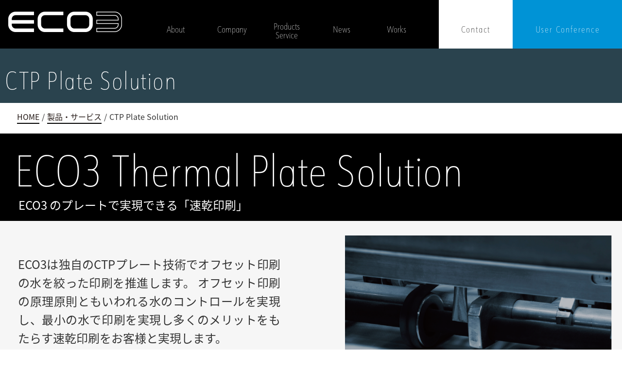

--- FILE ---
content_type: text/html; charset=UTF-8
request_url: https://www.eco3japan.com/products/platesolution/
body_size: 9336
content:
<!DOCTYPE html>
<html lang="ja">
<head>
<!-- Google Tag Manager -->
<script>(function(w,d,s,l,i){w[l]=w[l]||[];w[l].push({'gtm.start':
new Date().getTime(),event:'gtm.js'});var f=d.getElementsByTagName(s)[0],
j=d.createElement(s),dl=l!='dataLayer'?'&l='+l:'';j.async=true;j.src=
'https://www.googletagmanager.com/gtm.js?id='+i+dl;f.parentNode.insertBefore(j,f);
})(window,document,'script','dataLayer','GTM-TX8KZBR');</script>
<!-- End Google Tag Manager -->

<meta charset="UTF-8">
<meta name="format-detection" content="telephone=no">
<meta name="viewport" content="width=device-width,initial-scale=1">
<meta http-equiv="X-UA-Compatible" content="IE=edge">
<meta name="apple-mobile-web-app-title" content="">
<link rel="shortcut icon" href="https://www.eco3japan.com/wp-content/themes/eco3/img/favicon.ico">
<link rel="apple-touch-icon" sizes="192x192" href="https://www.eco3japan.com/wp-content/themes/eco3/https://www.eco3japan.com/wp-content/themes/eco3/img/touch-icon.png">
<link rel="shortcut icon" href="https://www.eco3japan.com/wp-content/themes/eco3/https://www.eco3japan.com/wp-content/themes/eco3/img/touch-icon.png">
<link rel="shortcut icon" href="https://www.eco3japan.com/wp-content/themes/eco3/https://www.eco3japan.com/wp-content/themes/eco3/img/favicon.ico">
<link href="https://fonts.googleapis.com/css?family=Noto+Sans+JP:400,700&display=swap" rel="stylesheet">	
<link rel="stylesheet" href="https://www.eco3japan.com/wp-content/themes/eco3/css/style.css">
<link rel="stylesheet" href="https://www.eco3japan.com/wp-content/themes/eco3/css/style_sp.css">
<link rel="stylesheet" href="https://www.eco3japan.com/wp-content/themes/eco3/css/ipad.css">
<link rel="stylesheet" href="https://www.eco3japan.com/wp-content/themes/eco3/css/slick-theme.css">
<link rel="stylesheet" href="https://www.eco3japan.com/wp-content/themes/eco3/css/slick.css">
<link rel="stylesheet" href="https://www.eco3japan.com/wp-content/themes/eco3/css/reset.css">
<script src="https://ajax.googleapis.com/ajax/libs/jquery/3.0.0/jquery.min.js"></script>
	
<link rel="stylesheet" href="https://use.typekit.net/dgb0ufp.css">

	
	
<script>
  (function(d) {
    var config = {
      kitId: 'vjm4cfh',
      scriptTimeout: 3000,
      async: true
    },
    h=d.documentElement,t=setTimeout(function(){h.className=h.className.replace(/\bwf-loading\b/g,"")+" wf-inactive";},config.scriptTimeout),tk=d.createElement("script"),f=false,s=d.getElementsByTagName("script")[0],a;h.className+=" wf-loading";tk.src='https://use.typekit.net/'+config.kitId+'.js';tk.async=true;tk.onload=tk.onreadystatechange=function(){a=this.readyState;if(f||a&&a!="complete"&&a!="loaded")return;f=true;clearTimeout(t);try{Typekit.load(config)}catch(e){}};s.parentNode.insertBefore(tk,s)
  })(document);
</script>

<!-- スムーズスクロール部分の記述 PC -->
<script>
$(function(){
  $('a[href^="#"]').click(function(){
  }); 
});

  $(window).on('load resize', function(){
    let w = $(window).width();
    if(w <= 980){
      $(function(){
        var headerHeight = 60;
        $('a[href^="#"]').click(function(){
          let speed = 150;
          let href= $(this).attr("href");
          let target = $(href == "#" || href == "" ? 'html' : href);
          let position = target.offset().top-headerHeight; 
          $("html, body").animate({scrollTop:position}, speed, "swing");
          return false;
        });
      });
    }else{
      $(function(){
        var headerHeight = 170;
        $('a[href^="#"]').click(function(){
          let speed = 500;
          let href= $(this).attr("href");
          let target = $(href == "#" || href == "" ? 'html' : href);
          let position = target.offset().top-headerHeight; 
          $("html, body").animate({scrollTop:position}, speed, "swing");
          return false;
        });
      });    }
  });

</script>

<title>CTP Plate Solution - エコスリージャパン株式会社</title>
	<style>img:is([sizes="auto" i], [sizes^="auto," i]) { contain-intrinsic-size: 3000px 1500px }</style>
	
		<!-- All in One SEO 4.9.3 - aioseo.com -->
	<meta name="description" content="CTP Plate Solutionの製品紹介ページです。エコスリージャパン株式会社は、印刷業界向けワークフローシステム、CTPシステム、フィルム・プレートなどの消耗材・販売とサービスを提供しています。" />
	<meta name="robots" content="max-image-preview:large" />
	<link rel="canonical" href="https://www.eco3japan.com/products/platesolution/" />
	<meta name="generator" content="All in One SEO (AIOSEO) 4.9.3" />
		<meta property="og:locale" content="ja_JP" />
		<meta property="og:site_name" content="エコスリージャパン株式会社 - エコスリージャパン株式会社は、印刷業界向けワークフローシステム、CTPシステム、フィルム・プレートなどの消耗材・販売とサービスを提供しています。" />
		<meta property="og:type" content="article" />
		<meta property="og:title" content="CTP Plate Solution - エコスリージャパン株式会社" />
		<meta property="og:description" content="CTP Plate Solutionの製品紹介ページです。エコスリージャパン株式会社は、印刷業界向けワークフローシステム、CTPシステム、フィルム・プレートなどの消耗材・販売とサービスを提供しています。" />
		<meta property="og:url" content="https://www.eco3japan.com/products/platesolution/" />
		<meta property="article:published_time" content="2023-10-12T10:06:56+00:00" />
		<meta property="article:modified_time" content="2023-10-31T02:28:21+00:00" />
		<meta name="twitter:card" content="summary_large_image" />
		<meta name="twitter:title" content="CTP Plate Solution - エコスリージャパン株式会社" />
		<meta name="twitter:description" content="CTP Plate Solutionの製品紹介ページです。エコスリージャパン株式会社は、印刷業界向けワークフローシステム、CTPシステム、フィルム・プレートなどの消耗材・販売とサービスを提供しています。" />
		<script type="application/ld+json" class="aioseo-schema">
			{"@context":"https:\/\/schema.org","@graph":[{"@type":"BreadcrumbList","@id":"https:\/\/www.eco3japan.com\/products\/platesolution\/#breadcrumblist","itemListElement":[{"@type":"ListItem","@id":"https:\/\/www.eco3japan.com#listItem","position":1,"name":"\u5bb6","item":"https:\/\/www.eco3japan.com","nextItem":{"@type":"ListItem","@id":"https:\/\/www.eco3japan.com\/products\/#listItem","name":"Product\uff06Service"}},{"@type":"ListItem","@id":"https:\/\/www.eco3japan.com\/products\/#listItem","position":2,"name":"Product\uff06Service","item":"https:\/\/www.eco3japan.com\/products\/","nextItem":{"@type":"ListItem","@id":"https:\/\/www.eco3japan.com\/products\/platesolution\/#listItem","name":"CTP Plate Solution"},"previousItem":{"@type":"ListItem","@id":"https:\/\/www.eco3japan.com#listItem","name":"\u5bb6"}},{"@type":"ListItem","@id":"https:\/\/www.eco3japan.com\/products\/platesolution\/#listItem","position":3,"name":"CTP Plate Solution","previousItem":{"@type":"ListItem","@id":"https:\/\/www.eco3japan.com\/products\/#listItem","name":"Product\uff06Service"}}]},{"@type":"Organization","@id":"https:\/\/www.eco3japan.com\/#organization","name":"\u30a8\u30b3\u30b9\u30ea\u30fc","description":"\u30a8\u30b3\u30b9\u30ea\u30fc\u30b8\u30e3\u30d1\u30f3\u682a\u5f0f\u4f1a\u793e\u306f\u3001\u5370\u5237\u696d\u754c\u5411\u3051\u30ef\u30fc\u30af\u30d5\u30ed\u30fc\u30b7\u30b9\u30c6\u30e0\u3001CTP\u30b7\u30b9\u30c6\u30e0\u3001\u30d5\u30a3\u30eb\u30e0\u30fb\u30d7\u30ec\u30fc\u30c8\u306a\u3069\u306e\u6d88\u8017\u6750\u30fb\u8ca9\u58f2\u3068\u30b5\u30fc\u30d3\u30b9\u3092\u63d0\u4f9b\u3057\u3066\u3044\u307e\u3059\u3002","url":"https:\/\/www.eco3japan.com\/"},{"@type":"WebPage","@id":"https:\/\/www.eco3japan.com\/products\/platesolution\/#webpage","url":"https:\/\/www.eco3japan.com\/products\/platesolution\/","name":"CTP Plate Solution - \u30a8\u30b3\u30b9\u30ea\u30fc\u30b8\u30e3\u30d1\u30f3\u682a\u5f0f\u4f1a\u793e","description":"CTP Plate Solution\u306e\u88fd\u54c1\u7d39\u4ecb\u30da\u30fc\u30b8\u3067\u3059\u3002\u30a8\u30b3\u30b9\u30ea\u30fc\u30b8\u30e3\u30d1\u30f3\u682a\u5f0f\u4f1a\u793e\u306f\u3001\u5370\u5237\u696d\u754c\u5411\u3051\u30ef\u30fc\u30af\u30d5\u30ed\u30fc\u30b7\u30b9\u30c6\u30e0\u3001CTP\u30b7\u30b9\u30c6\u30e0\u3001\u30d5\u30a3\u30eb\u30e0\u30fb\u30d7\u30ec\u30fc\u30c8\u306a\u3069\u306e\u6d88\u8017\u6750\u30fb\u8ca9\u58f2\u3068\u30b5\u30fc\u30d3\u30b9\u3092\u63d0\u4f9b\u3057\u3066\u3044\u307e\u3059\u3002","inLanguage":"ja","isPartOf":{"@id":"https:\/\/www.eco3japan.com\/#website"},"breadcrumb":{"@id":"https:\/\/www.eco3japan.com\/products\/platesolution\/#breadcrumblist"},"datePublished":"2023-10-12T19:06:56+09:00","dateModified":"2023-10-31T11:28:21+09:00"},{"@type":"WebSite","@id":"https:\/\/www.eco3japan.com\/#website","url":"https:\/\/www.eco3japan.com\/","name":"\u30a8\u30b3\u30b9\u30ea\u30fc","description":"\u30a8\u30b3\u30b9\u30ea\u30fc\u30b8\u30e3\u30d1\u30f3\u682a\u5f0f\u4f1a\u793e\u306f\u3001\u5370\u5237\u696d\u754c\u5411\u3051\u30ef\u30fc\u30af\u30d5\u30ed\u30fc\u30b7\u30b9\u30c6\u30e0\u3001CTP\u30b7\u30b9\u30c6\u30e0\u3001\u30d5\u30a3\u30eb\u30e0\u30fb\u30d7\u30ec\u30fc\u30c8\u306a\u3069\u306e\u6d88\u8017\u6750\u30fb\u8ca9\u58f2\u3068\u30b5\u30fc\u30d3\u30b9\u3092\u63d0\u4f9b\u3057\u3066\u3044\u307e\u3059\u3002","inLanguage":"ja","publisher":{"@id":"https:\/\/www.eco3japan.com\/#organization"}}]}
		</script>
		<!-- All in One SEO -->

<link rel='stylesheet' id='wp-block-library-css' href='https://www.eco3japan.com/wp-includes/css/dist/block-library/style.min.css?ver=6.8.3' type='text/css' media='all' />
<style id='classic-theme-styles-inline-css' type='text/css'>
/*! This file is auto-generated */
.wp-block-button__link{color:#fff;background-color:#32373c;border-radius:9999px;box-shadow:none;text-decoration:none;padding:calc(.667em + 2px) calc(1.333em + 2px);font-size:1.125em}.wp-block-file__button{background:#32373c;color:#fff;text-decoration:none}
</style>
<link rel='stylesheet' id='aioseo/css/src/vue/standalone/blocks/table-of-contents/global.scss-css' href='https://www.eco3japan.com/wp-content/plugins/all-in-one-seo-pack/dist/Lite/assets/css/table-of-contents/global.e90f6d47.css?ver=4.9.3' type='text/css' media='all' />
<style id='global-styles-inline-css' type='text/css'>
:root{--wp--preset--aspect-ratio--square: 1;--wp--preset--aspect-ratio--4-3: 4/3;--wp--preset--aspect-ratio--3-4: 3/4;--wp--preset--aspect-ratio--3-2: 3/2;--wp--preset--aspect-ratio--2-3: 2/3;--wp--preset--aspect-ratio--16-9: 16/9;--wp--preset--aspect-ratio--9-16: 9/16;--wp--preset--color--black: #000000;--wp--preset--color--cyan-bluish-gray: #abb8c3;--wp--preset--color--white: #ffffff;--wp--preset--color--pale-pink: #f78da7;--wp--preset--color--vivid-red: #cf2e2e;--wp--preset--color--luminous-vivid-orange: #ff6900;--wp--preset--color--luminous-vivid-amber: #fcb900;--wp--preset--color--light-green-cyan: #7bdcb5;--wp--preset--color--vivid-green-cyan: #00d084;--wp--preset--color--pale-cyan-blue: #8ed1fc;--wp--preset--color--vivid-cyan-blue: #0693e3;--wp--preset--color--vivid-purple: #9b51e0;--wp--preset--gradient--vivid-cyan-blue-to-vivid-purple: linear-gradient(135deg,rgba(6,147,227,1) 0%,rgb(155,81,224) 100%);--wp--preset--gradient--light-green-cyan-to-vivid-green-cyan: linear-gradient(135deg,rgb(122,220,180) 0%,rgb(0,208,130) 100%);--wp--preset--gradient--luminous-vivid-amber-to-luminous-vivid-orange: linear-gradient(135deg,rgba(252,185,0,1) 0%,rgba(255,105,0,1) 100%);--wp--preset--gradient--luminous-vivid-orange-to-vivid-red: linear-gradient(135deg,rgba(255,105,0,1) 0%,rgb(207,46,46) 100%);--wp--preset--gradient--very-light-gray-to-cyan-bluish-gray: linear-gradient(135deg,rgb(238,238,238) 0%,rgb(169,184,195) 100%);--wp--preset--gradient--cool-to-warm-spectrum: linear-gradient(135deg,rgb(74,234,220) 0%,rgb(151,120,209) 20%,rgb(207,42,186) 40%,rgb(238,44,130) 60%,rgb(251,105,98) 80%,rgb(254,248,76) 100%);--wp--preset--gradient--blush-light-purple: linear-gradient(135deg,rgb(255,206,236) 0%,rgb(152,150,240) 100%);--wp--preset--gradient--blush-bordeaux: linear-gradient(135deg,rgb(254,205,165) 0%,rgb(254,45,45) 50%,rgb(107,0,62) 100%);--wp--preset--gradient--luminous-dusk: linear-gradient(135deg,rgb(255,203,112) 0%,rgb(199,81,192) 50%,rgb(65,88,208) 100%);--wp--preset--gradient--pale-ocean: linear-gradient(135deg,rgb(255,245,203) 0%,rgb(182,227,212) 50%,rgb(51,167,181) 100%);--wp--preset--gradient--electric-grass: linear-gradient(135deg,rgb(202,248,128) 0%,rgb(113,206,126) 100%);--wp--preset--gradient--midnight: linear-gradient(135deg,rgb(2,3,129) 0%,rgb(40,116,252) 100%);--wp--preset--font-size--small: 13px;--wp--preset--font-size--medium: 20px;--wp--preset--font-size--large: 36px;--wp--preset--font-size--x-large: 42px;--wp--preset--spacing--20: 0.44rem;--wp--preset--spacing--30: 0.67rem;--wp--preset--spacing--40: 1rem;--wp--preset--spacing--50: 1.5rem;--wp--preset--spacing--60: 2.25rem;--wp--preset--spacing--70: 3.38rem;--wp--preset--spacing--80: 5.06rem;--wp--preset--shadow--natural: 6px 6px 9px rgba(0, 0, 0, 0.2);--wp--preset--shadow--deep: 12px 12px 50px rgba(0, 0, 0, 0.4);--wp--preset--shadow--sharp: 6px 6px 0px rgba(0, 0, 0, 0.2);--wp--preset--shadow--outlined: 6px 6px 0px -3px rgba(255, 255, 255, 1), 6px 6px rgba(0, 0, 0, 1);--wp--preset--shadow--crisp: 6px 6px 0px rgba(0, 0, 0, 1);}:where(.is-layout-flex){gap: 0.5em;}:where(.is-layout-grid){gap: 0.5em;}body .is-layout-flex{display: flex;}.is-layout-flex{flex-wrap: wrap;align-items: center;}.is-layout-flex > :is(*, div){margin: 0;}body .is-layout-grid{display: grid;}.is-layout-grid > :is(*, div){margin: 0;}:where(.wp-block-columns.is-layout-flex){gap: 2em;}:where(.wp-block-columns.is-layout-grid){gap: 2em;}:where(.wp-block-post-template.is-layout-flex){gap: 1.25em;}:where(.wp-block-post-template.is-layout-grid){gap: 1.25em;}.has-black-color{color: var(--wp--preset--color--black) !important;}.has-cyan-bluish-gray-color{color: var(--wp--preset--color--cyan-bluish-gray) !important;}.has-white-color{color: var(--wp--preset--color--white) !important;}.has-pale-pink-color{color: var(--wp--preset--color--pale-pink) !important;}.has-vivid-red-color{color: var(--wp--preset--color--vivid-red) !important;}.has-luminous-vivid-orange-color{color: var(--wp--preset--color--luminous-vivid-orange) !important;}.has-luminous-vivid-amber-color{color: var(--wp--preset--color--luminous-vivid-amber) !important;}.has-light-green-cyan-color{color: var(--wp--preset--color--light-green-cyan) !important;}.has-vivid-green-cyan-color{color: var(--wp--preset--color--vivid-green-cyan) !important;}.has-pale-cyan-blue-color{color: var(--wp--preset--color--pale-cyan-blue) !important;}.has-vivid-cyan-blue-color{color: var(--wp--preset--color--vivid-cyan-blue) !important;}.has-vivid-purple-color{color: var(--wp--preset--color--vivid-purple) !important;}.has-black-background-color{background-color: var(--wp--preset--color--black) !important;}.has-cyan-bluish-gray-background-color{background-color: var(--wp--preset--color--cyan-bluish-gray) !important;}.has-white-background-color{background-color: var(--wp--preset--color--white) !important;}.has-pale-pink-background-color{background-color: var(--wp--preset--color--pale-pink) !important;}.has-vivid-red-background-color{background-color: var(--wp--preset--color--vivid-red) !important;}.has-luminous-vivid-orange-background-color{background-color: var(--wp--preset--color--luminous-vivid-orange) !important;}.has-luminous-vivid-amber-background-color{background-color: var(--wp--preset--color--luminous-vivid-amber) !important;}.has-light-green-cyan-background-color{background-color: var(--wp--preset--color--light-green-cyan) !important;}.has-vivid-green-cyan-background-color{background-color: var(--wp--preset--color--vivid-green-cyan) !important;}.has-pale-cyan-blue-background-color{background-color: var(--wp--preset--color--pale-cyan-blue) !important;}.has-vivid-cyan-blue-background-color{background-color: var(--wp--preset--color--vivid-cyan-blue) !important;}.has-vivid-purple-background-color{background-color: var(--wp--preset--color--vivid-purple) !important;}.has-black-border-color{border-color: var(--wp--preset--color--black) !important;}.has-cyan-bluish-gray-border-color{border-color: var(--wp--preset--color--cyan-bluish-gray) !important;}.has-white-border-color{border-color: var(--wp--preset--color--white) !important;}.has-pale-pink-border-color{border-color: var(--wp--preset--color--pale-pink) !important;}.has-vivid-red-border-color{border-color: var(--wp--preset--color--vivid-red) !important;}.has-luminous-vivid-orange-border-color{border-color: var(--wp--preset--color--luminous-vivid-orange) !important;}.has-luminous-vivid-amber-border-color{border-color: var(--wp--preset--color--luminous-vivid-amber) !important;}.has-light-green-cyan-border-color{border-color: var(--wp--preset--color--light-green-cyan) !important;}.has-vivid-green-cyan-border-color{border-color: var(--wp--preset--color--vivid-green-cyan) !important;}.has-pale-cyan-blue-border-color{border-color: var(--wp--preset--color--pale-cyan-blue) !important;}.has-vivid-cyan-blue-border-color{border-color: var(--wp--preset--color--vivid-cyan-blue) !important;}.has-vivid-purple-border-color{border-color: var(--wp--preset--color--vivid-purple) !important;}.has-vivid-cyan-blue-to-vivid-purple-gradient-background{background: var(--wp--preset--gradient--vivid-cyan-blue-to-vivid-purple) !important;}.has-light-green-cyan-to-vivid-green-cyan-gradient-background{background: var(--wp--preset--gradient--light-green-cyan-to-vivid-green-cyan) !important;}.has-luminous-vivid-amber-to-luminous-vivid-orange-gradient-background{background: var(--wp--preset--gradient--luminous-vivid-amber-to-luminous-vivid-orange) !important;}.has-luminous-vivid-orange-to-vivid-red-gradient-background{background: var(--wp--preset--gradient--luminous-vivid-orange-to-vivid-red) !important;}.has-very-light-gray-to-cyan-bluish-gray-gradient-background{background: var(--wp--preset--gradient--very-light-gray-to-cyan-bluish-gray) !important;}.has-cool-to-warm-spectrum-gradient-background{background: var(--wp--preset--gradient--cool-to-warm-spectrum) !important;}.has-blush-light-purple-gradient-background{background: var(--wp--preset--gradient--blush-light-purple) !important;}.has-blush-bordeaux-gradient-background{background: var(--wp--preset--gradient--blush-bordeaux) !important;}.has-luminous-dusk-gradient-background{background: var(--wp--preset--gradient--luminous-dusk) !important;}.has-pale-ocean-gradient-background{background: var(--wp--preset--gradient--pale-ocean) !important;}.has-electric-grass-gradient-background{background: var(--wp--preset--gradient--electric-grass) !important;}.has-midnight-gradient-background{background: var(--wp--preset--gradient--midnight) !important;}.has-small-font-size{font-size: var(--wp--preset--font-size--small) !important;}.has-medium-font-size{font-size: var(--wp--preset--font-size--medium) !important;}.has-large-font-size{font-size: var(--wp--preset--font-size--large) !important;}.has-x-large-font-size{font-size: var(--wp--preset--font-size--x-large) !important;}
:where(.wp-block-post-template.is-layout-flex){gap: 1.25em;}:where(.wp-block-post-template.is-layout-grid){gap: 1.25em;}
:where(.wp-block-columns.is-layout-flex){gap: 2em;}:where(.wp-block-columns.is-layout-grid){gap: 2em;}
:root :where(.wp-block-pullquote){font-size: 1.5em;line-height: 1.6;}
</style>
<link rel='stylesheet' id='wp-pagenavi-css' href='https://www.eco3japan.com/wp-content/plugins/wp-pagenavi/pagenavi-css.css?ver=2.70' type='text/css' media='all' />
<link rel="https://api.w.org/" href="https://www.eco3japan.com/wp-json/" /><link rel="alternate" title="JSON" type="application/json" href="https://www.eco3japan.com/wp-json/wp/v2/pages/11" /><link rel='shortlink' href='https://www.eco3japan.com/?p=11' />
<link rel="alternate" title="oEmbed (JSON)" type="application/json+oembed" href="https://www.eco3japan.com/wp-json/oembed/1.0/embed?url=https%3A%2F%2Fwww.eco3japan.com%2Fproducts%2Fplatesolution%2F" />
<link rel="alternate" title="oEmbed (XML)" type="text/xml+oembed" href="https://www.eco3japan.com/wp-json/oembed/1.0/embed?url=https%3A%2F%2Fwww.eco3japan.com%2Fproducts%2Fplatesolution%2F&#038;format=xml" />
<meta name="redi-version" content="1.2.7" /></head>
	
	
		
<!--ソースコード記述-->
<body><!--class="wp-singular page-template-default page page-id-11 page-child parent-pageid-13 wp-theme-eco3"-->
	
<!-- Google Tag Manager (noscript) -->
<noscript><iframe src="https://www.googletagmanager.com/ns.html?id=GTM-TX8KZBR"
height="0" width="0" style="display:none;visibility:hidden"></iframe></noscript>
<!-- End Google Tag Manager (noscript) -->

	
<article id="wrap">
	
	
<!--メインビジュアル条件分岐-->			
	
	
	
    <section id="mv-content">
        <header id="header-content">
            <div class="header-content--inner">
                <h1>
                    <a href="https://www.eco3japan.com/"><img class="h-logo" src="https://www.eco3japan.com/wp-content/themes/eco3/img/header-logo.png" alt="エコスリージャパン"></a>
                </h1>

                <!--------------------------------PCのみ-------------------------------------->
                <div class="h-c-in-2 pc_none">
                    <p class="h-tex"></p>
                    <ul class="nav">
                        <a href="https://www.eco3japan.com/about/" class="btn-about">
                            <li class="btn__text">About</li>
                            <li class="btn__text">ECO3グループについて</li>
                          </a>
                          <a href="https://www.eco3japan.com/company/" class="btn btn-company">
                            <li class="btn__text">Company</li>
                            <li class="btn__text">会社概要</li>
                          </a>
                          <a href="https://www.eco3japan.com/products/" class="btn btn-pro">
                            <li class="btn__text">Products<span class="br-pc"></span>Service</li>
                            <li class="btn__text">製品一覧</li>
                          </a>
                          <a href="https://www.eco3japan.com/news/" class="btn btn-news">
                            <li class="btn__text">News</li>
                            <li class="btn__text">ニュース</li>
                          </a>
                          <a href="https://www.eco3japan.com/works/" class="btn btn-works">
                            <li class="btn__text">Works</li>
                            <li class="btn__text">導入事例</li>
                          </a>
                    </ul>
                </div><!---h-c-in-2-->

                <div class="h-c-in-3  pc_none">
					   <a href="https://www.eco3japan.com/contact/" class="btn-contact">
                        <li class="btn__text">Contact</li>
                        <li class="btn__text">お問い合わせ</li>
                      </a>
                      <a href="https://www.eco3japan.com/user/" class="btn-user">
                        <li class="btn__text-user">User Conference</li>
                        <li class="btn__text-user">ユーザー会ログイン</li>
                      </a>
                </div><!--h-c-in-3-->
                <!--------------------------------PCのみ-------------------------------------->


                <!--------------------------------SPのみ-------------------------------------->

                <div class="hamburger sp_none">
                    <span></span>
                    <span></span>
                    <span></span>
                  </div>
                  
                  <nav class="globalMenuSp  sp_none">
                      <ul class="nav-df">
                     <div class="sp-nav">
                            <li><a href="https://www.eco3japan.com/">HOME</a></li>
                            <li><a href="https://www.eco3japan.com/about/">ECO3グループについて</a></li>
                            <li><a href="https://www.eco3japan.com/company/">会社概要</a></li>
						   <li><a href="https://www.eco3japan.com/products/">製品一覧</a></li>
                            <li><a href="https://www.eco3japan.com/news/">ニュース</a></li>
                            <li><a href="https://www.eco3japan.com/works/">導入事例</a></li>
                        </div>

                        <div class="sp-nav-3">
                            <li><a href="https://www.eco3japan.com/contact/">お問い合わせ</a></li>
                            <li><a href="https://www.eco3japan.com/user/">ECO3ユーザー会</a></li>
                        </div>


                      </ul>
                  </nav>
                <!--------------------------------SPのみ-------------------------------------->
            </div><!--header-content--inner-->
        </header><!--header-content-->
    </section><!--mv-content-->	
>>>

	

        <section id="under-mv-content">
            <div class="a-c-t-inner">
                <h2>CTP Plate Solution</h2>
            </div><!--a-c-t-inner-->
        </section><!--under-mv-content-->


					<div class="pan-kuzu">
                <div class="pan-kuzu--inner">
                    <p><a href="https://www.eco3japan.com/">HOME</a></p><span>/</span><p><a href="https://www.eco3japan.com/products/">製品・サービス</a></p>
					<span>/</span><p>CTP Plate Solution</p>
                </div><!--pan-kuzu--inner-->
            </div><!--pan-kuzu-->

		
    <!-------------------------------下層コンテンツ---------------------------------------->
    <section id="page-content">

						<!--ループさせたい要素を上記PHPで囲む-->	

		        <section id="black-long-title">
            <div class="black-long-title--inner">
                <h2>ECO3 Thermal Plate Solution</h2>
                <p>ECO3 のプレートで実現できる「速乾印刷」</p>
            </div><!--black-long-title--inner-->
        </section><!--black-long-title-->

        <div class="plate-content">
            <div class="plate-content--inner">
                <p>ECO3は独自のCTPプレート技術でオフセット印刷の水を絞った印刷を推進します。
                    オフセット印刷の原理原則ともいわれる水のコントロールを実現し、最小の水で印刷を実現し多くのメリットをもたらす速乾印刷をお客様と実現します。
                </p>
                <img decoding="async" src="https://www.eco3japan.com/wp-content/themes/eco3/img/plate/img-1.png" alt="ECO3 Thermal Plate Solution">
            </div><!--plate-content--inner-->

        </div><!--plate-content-->

        <section class="plate-content-2">
            <div class="plate-content-2--inner">
                    <h2>Product Features</h2>
                    <h3>製品特徴</h3>

                    <div class="i-c2-box">
                        <h4>NOT JUST A PREPRESS<span class="br-sp"></span>-プリプレスで経営革新-</h4>
                        <p>
                            ECO3のサーマルCTP プレートは、独自の砂目構造である「シャロウバレー・テクノロジー」を採用し、極限まで水を絞った理想の「速乾印刷」が実現できます。
                            「速乾印刷は、刷り出し時間短縮による効率改善に効果をもたらし、さらに、印刷機の安定稼動や稼働率向上、紙／インキ削減によるコストダウン、高品質化、事故防止など、経営革新までを可能にします。
                        </p>
                        <p class="plate-tex"> 
                            シャロウバレーとは「浅くて細かい」CTP プレートを構成するECO3独自の砂目技術です。限界まで水を絞れるECO3のプレートは、オフセット印刷本来の性能を引き出し、これまで以上の品質と革新を実現します。
                        </p>
                    </div><!--i-c2-box-->
                </div><!--plate-content-2--inner-->
                <img decoding="async" src="https://www.eco3japan.com/wp-content/themes/eco3/img/plate/img-2.png" alt="製品特徴">
            </div><!--plate-content-2-->
        </section><!--plate-content-2-->

        <section id="plate-content-3">
            <div class="plate-content-3--inner">

                <div class="p-c3-inner-title">
                    <div class="p-title-1">
                        <h2>Processing Method</h2>
                        <h3>プレート処理方式</h3>
                    </div><!--p-title-1-->
                    <p>ガム洗浄タイプのAzura/Adamasと機上処理タイプのEclipse、従来の現像タイプのEnergy Eliteの3つのタイプで構成され、お客様の幅広いニーズにお応えします。</p>
                </div><!--p-c3-inner-title-->

                <div class="plate-content-3--inner-2">

                    <div class="p3-in2-box">
                        <img decoding="async" src="https://www.eco3japan.com/wp-content/themes/eco3/img/plate/img-3.png" alt="プレート処理方式">
                        <p>ガム洗浄により版面を保護し、速乾印刷が実現できる使いやすさを追求したプレート</p>
                        <p>環境対応、品質向上、コスト削減を目指すお客様向き</p>
                        <p>小ロットユーザー、枚葉／輪転を問わず多くのお客様向き</p>
                    </div><!--p3-in2-box-->

                    <div class="p3-in2-box">
                        <img decoding="async" src="https://www.eco3japan.com/wp-content/themes/eco3/img/plate/img-4.png" alt="プレート処理方式">
                        <p>処理機のメンテナンスなどの管理を不要としたプレート</p>
                        <p>省スペース化、廃液ゼロを求めるお客様向き</p>
                    </div><!--p3-in2-box-->

                    <div class="p3-in2-box">
                        <img decoding="async" src="https://www.eco3japan.com/wp-content/themes/eco3/img/plate/img-5.png" alt="プレート処理方式">
                        <p>従来の現像タイププレート</p>
                        <p>ロングラン、パッケージ印刷、フォーム印刷など、耐刷を必要とするお客様向き</p>
                    </div><!--p3-in2-box-->

                </div><!--plate-content-3--inner-2-->

                <div class="table_all">
                    <div class="b_tex">
                    <p>ガム洗浄タイプ</p>
                    </div>
                    <table>
                    <tbody>
                    <tr>
                    <td class="noborder"></td>
                    <td class="noborder"></td>
                    <td class="s_cell_td">機上処理タイプ</td>
                    <td  class="s_cell_td-2">現像処理タイプ</td>
                    </tr>
                    <tr>
                    <td class="s_cell_f">環境対応</td>
                    <td class="s_cell_s">◯</td>
                    <td class="s_cell">◎</td>
                    <td class="s_cell">△</td>
                    </tr>
                    <tr>
                    <td class="s_cell_f">設置スペース</td>
                    <td class="s_cell_s">◯</td>
                    <td class="s_cell">◎</td>
                    <td class="s_cell">△</td>
                    </tr>
                    <tr>
                    <td class="s_cell_f">処理機管理</td>
                    <td class="s_cell_s">◯</td>
                    <td class="s_cell">◎</td>
                    <td class="s_cell">△</td>
                    </tr>
                    <tr>
                    <td class="s_cell_f">視認性／検版性</td>
                    <td class="s_cell_s">◎</td>
                    <td class="s_cell">△</td>
                    <td class="s_cell">◎</td>
                    </tr>
                    <tr>
                        <td class="s_cell_f">刷り出し／ヤレ紙</td>
                        <td class="s_cell_s">◎</td>
                        <td class="s_cell">△</td>
                        <td class="s_cell">◎</td>
                        </tr>
                        <tr>
                        <td class="s_cell_f">網点安定性</td>
                        <td class="s_cell_s">◎</td>
                        <td class="s_cell">◯</td>
                        <td class="s_cell">△</td>
                        </tr>
                        <tr>
                            <td class="s_cell_f">印刷機メンテナンス</td>
                            <td class="s_cell_s">◎</td>
                            <td class="s_cell">△</td>
                            <td class="s_cell">◎</td>
                            </tr>
                    </tbody>
                    </table>
                    </div>
            </div><!--plate-content-3--inner-->
        </section><!--plate-content-3-->

        <section id="plate-content-4">
            <div class="plate-content-4--inner">
                <h2>Solution List</h2>
                <h3>製品一覧</h3>

                <div class="p-c4-in-content">

                    <div class="p-c4-in-box">
                        <img decoding="async" src="https://www.eco3japan.com/wp-content/themes/eco3/img/plate/img-6.png" alt="アズーラ">
<h4 class="box-title">AZURA</h4>
                        <p>2004 年の発売より多くのお客様に支持されている現像レスプレートです。
現像液を使用せず環境を配慮した生産体制を提供します。現像からの解放により安定した高品質の刷版供給が可能となり、印刷物の品質向上にも繋がります。
                        </p>
                    </div><!--p-c4-in-box-->

                    <div class="p-c4-in-box">
                        <img decoding="async" src="https://www.eco3japan.com/wp-content/themes/eco3/img/plate/img-7.png" alt="アダマス">
<h4 class="box-title">ADAMAS</h4>
                        <p>アズーラで実績のあるガム処理方式を継承しつつ、ECO3 独自の新たなテクノロジーにより高生産性・高耐刷を実現しています。
UV 印刷にも対応したガム洗浄方式の全く新しい現像レスプレートです。
                        </p>
                    </div><!--p-c4-in-box-->

                    <div class="p-c4-in-box">
                        <img decoding="async" src="https://www.eco3japan.com/wp-content/themes/eco3/img/plate/img-8.png" alt="エクリプス">
<h4 class="box-title">ECLIPS</h4>
                        <p>機上処理タイプでありながら高い画像コントラストを実現し、目視での検版が可能です。機上処理方式の課題とされる印刷機の汚染も、塗布膜設計の最適化により最小限に抑えます。
                        </p>
                    </div><!--p-c4-in-box-->

                    <div class="p-c4-in-box">
                        <img decoding="async" src="https://www.eco3japan.com/wp-content/themes/eco3/img/plate/img-9.png" alt="エナジー・エリート">
<h4 class="box-title">ENERGY ELITE</h4>
                        <p>優れた耐薬品性能を持つサーマルCTP プレートです。バーニング処理を必要とせずに高い耐刷性を保ち、UV インキやメタリックインキとの相性も良好です。
                        </p>
                    </div><!--p-c4-in-box-->
                </div><!--p-c4-in-content-->

                <div class="p-c4-in-button">
                    <a href="/eco/contact-catalog/">
                    <p>カタログダウンロードはこちら</p>
                    </a>
                </div><!--p-c4-in-button-->

            </div><!--plate-content-4--inner-->
        </section><!--plate-content-4-->
        

<!--固定ページを呼び出すPHP-->

		<!--ループさせたい要素を上記PHPで囲む-->
						

	
        <section id="plate-content-5">
            <div class="index-content-3--inner">
    
                <div class="i-c3-box">
                    <div class="i-c3-box--left">
                        <h2>Products＆Service</h2>
                        <h3>その他の製品とサービス</h3>
                    <p>ECO3では、商業印刷、新聞印刷の各分野においてお客様のビジネスの必要性に適合し、時代に最適なソリューションを明確なメッセージをもってお客様に提供していきます。</p>

                    </div><!--i-c3-box--left-->
    
                    <div class="i-c3-box--right">
                        <a href="https://www.eco3japan.com/products/software/">
						<img src="https://www.eco3japan.com/wp-content/themes/eco3/img/img-2.png" alt="Products＆Service"></a>
                        <a href="https://www.eco3japan.com/products/settersolution/">
						<img src="https://www.eco3japan.com/wp-content/themes/eco3/img/img-3.png" alt="Products＆Service"></a>
                        <a href="https://www.eco3japan.com/products/screening/">
						<img src="https://www.eco3japan.com/wp-content/themes/eco3/img/img-4.png" alt="Products＆Service"></a>
                        <a href="https://www.eco3japan.com/products/inkjetsolution/">
						<img src="https://www.eco3japan.com/wp-content/themes/eco3/img/img-5.png" alt="Products＆Service"></a>
                        <a href="https://www.eco3japan.com/products/e-sap/">
						<img src="https://www.eco3japan.com/wp-content/themes/eco3/img/img-7.png" alt="Products＆Service"></a>
						<a href="https://www.eco3japan.com/products/customersupport/">
						<img src="https://www.eco3japan.com/wp-content/themes/eco3/img/img-6.png" alt="Products＆Service"></a>
                    </div>
                </div><!--i-c3-box-->
            </div><!--index-content-3--inner-->
        </section><!--plate-content-5-->
			
		
		
			
		
		
			
		
		
			
		
		
			
		
		
		
		
		
			
			
    </section><!--page-content-->
    <!-------------------------------下層コンテンツ---------------------------------------->





	



	
    
    <section id="download-content">
        <div class="download-content--inner">
            <div class="d-left">
                <h2>資料ダウンロード</h2>
                <p>製品カタログをダウンロードしてご覧いただけます。</p>
            </div><!--d-left-->

            <div class="d-right">
                <div class="ca-d-button">
                    <p><a href="https://www.eco3japan.com/contact-catalog/">Catalog Download</a></p>
                </div><!--ca-d-button-->
<!--
                <div class="te-d-button">
                    <p><a href="https://www.eco3japan.com/contact-technicalinfo/">Technical Download</a></p>
                </div><!--ca-d-button-->
            </div><!--d-right-->

        </div><!--download-content--inner-->
    </section><!--download-content-->



<footer id="footer-content">
        <div class="top-up pc_none">
            <a href="#"><img src="https://www.eco3japan.com/wp-content/themes/eco3/img/page-top.jpg" alt=""></a>
        </div><!--top-up-->
        <div class="footer-content--inner">
            <div class="f-box-1">
                <img class="f-logo" src="https://www.eco3japan.com/wp-content/themes/eco3/img/footer-logo.png" alt="エコスリー">
                <h3>エコスリージャパン株式会社</h3>
                <p class="address">東京都港区新橋4-21-3<span class="br-pc br-sp"></span>
                    新橋東急ビル10階
                </p>
				
				     <nav class="sp_none">
                      <ul class="nav-df">

                        <div class="sp-nav-2">
							<li><a href="https://www.eco3japan.com/">HOME</a></li>
                            <li><a href="https://www.eco3japan.com/about/">ECO3グループについて</a></li>
                            <li><a href="https://www.eco3japan.com/company/">会社概要</a></li>
							<li><a href="https://www.eco3japan.com/news/">ニュース</a></li>
							<li><a href="https://www.eco3japan.com/works/">導入事例</a></li>
						   <li><a href="https://www.eco3japan.com/products/">製品一覧</a></li>

                            <li><a href="https://www.eco3japan.com/products/platesolution/">CTP Plate Solution</a></li>
                            <li><a href="https://www.eco3japan.com/products/software/">Software Solution</a></li>
                            <li><a href="https://www.eco3japan.com/products/settersolution/">CTP Setter Solution</a></li>
                            <li><a href="https://www.eco3japan.com/products/screening/">Screening</a></li>
                            <li><a href="https://www.eco3japan.com/products/inkjetsolution/">Inkjet Solution</a></li>
                            <li><a href="https://www.eco3japan.com/products/e-sap/">E-SAP</a></li>
                            <li><a href="https://www.eco3japan.com/products/customersupport/">Custmor Support</a></li>
							<li><a href="https://www.eco3japan.com/contact/">お問い合わせ</a></li>
							<li><a href="https://www.eco3japan.com/contact-catalog/">製品カタログダウンロード</a></li>
							<!--<li><a href="https://www.eco3japan.com/contact-technicalinfo/">技術情報ダウンロード</a></li>-->
							 <li><a href="https://www.eco3japan.com/user/">ECO3ユーザー会</a></li>
							<li><a href="https://www.eco3japan.com/privacy/">プライバシーポリシー</a></li>
                        </div>


                      </ul>
						 
					
			<div class="f-face-box">
						 
			<div class="sp-nav-4">
			<div id="fb-root"></div>
			<script async defer crossorigin="anonymous" src="https://connect.facebook.net/ja_JP/sdk.js#xfbml=1&version=v18.0" nonce="sDaxRhZl"></script>

			<div class="fb-page" data-href="https://www.facebook.com/ECO3Japan" data-tabs="timeline" data-height="500" data-small-header="false" data-adapt-container-width="true" data-hide-cover="false" data-show-facepile="true"><blockquote cite="https://www.facebook.com/ECO3Japan" class="fb-xfbml-parse-ignore"><a href="https://www.facebook.com/ECO3Japan">ECO3 Japan, Ltd.</a></blockquote></div>
						</div><!--sns-x-->
				
			</div><!--f-face-box-->
						 
                  </nav>
				
				
									

				
				
			
                <div class="f-icon">
                <a href="https://www.facebook.com/YouPrint.WeCare/" target="_blank">
                    <img src="https://www.eco3japan.com/wp-content/themes/eco3/img/sns-icon.png" alt="フェイスブック">
                </a>
				<a class="f-link" href="https://eco3.com/" target="_blank">ECO3 WORLD WIDE</a>
                </div><!--f-icon-->
            </div><!--f-box-1-->

            <div class="f-box-2">
                <p><a href="https://www.eco3japan.com/">HOME</a></p>
                <p><a href="https://www.eco3japan.com/about/">ECO3グループについて</a></p>
                <p><a href="https://www.eco3japan.com/company/">会社概要</a></p>
                <p><a href="https://www.eco3japan.com/news/">ニュース</a></p>
                <p><a href="https://www.eco3japan.com/works/">導入事例</a></p>
                <p><a href="https://www.eco3japan.com/products/">製品一覧</a></p>
            </div><!--f-box-2-->

            <div class="f-box-2">
                <p><a href="https://www.eco3japan.com/products/platesolution/">CTP Plate Solution</a></p>
                <p><a href="https://www.eco3japan.com/products/software/">Software Solution</a></p>
                <p><a href="https://www.eco3japan.com/products/settersolution/">CTP Setter Solution</a></p>
                <p><a href="https://www.eco3japan.com/products/screening/">Screening</a></p>
                <p><a href="https://www.eco3japan.com/products/inkjetsolution/">Inkjet Solution</a></p>
                <p><a href="https://www.eco3japan.com/products/e-sap/">E-SAP</a></p>
                <p><a href="https://www.eco3japan.com/products/customersupport/">Custmor Support</a></p>
            </div><!--f-box-2-->

            <div class="f-box-3">
                <p><a href="https://www.eco3japan.com/contact/">お問い合わせ</a></p>
                <p><a href="https://www.eco3japan.com/contact-catalog/">製品カタログダウンロード</a></p>
                <!--<p><a href="https://www.eco3japan.com/contact-technicalinfo/">技術情報ダウンロード</a></p>-->
                <p><a href="https://www.eco3japan.com/user/">ECO3ユーザー会</a></p>
                <p><a href="https://www.eco3japan.com/privacy/">プライバシーポリシー</a></p>
            </div><!--f-box-2-->
			
			
            <div class="sns-x pc_none">
			<div id="fb-root"></div>
			<script async defer crossorigin="anonymous" src="https://connect.facebook.net/ja_JP/sdk.js#xfbml=1&version=v18.0" nonce="sDaxRhZl"></script>

			<div class="fb-page" data-href="https://www.facebook.com/ECO3Japan" data-tabs="timeline" data-width="260" data-height="500" data-small-header="false" data-adapt-container-width="true" data-hide-cover="false" data-show-facepile="true"><blockquote cite="https://www.facebook.com/ECO3Japan" class="fb-xfbml-parse-ignore"><a href="https://www.facebook.com/ECO3Japan">ECO3 Japan, Ltd.</a></blockquote></div>
        	</div><!--sns-x-->
			
			
        </div><!--footer-content--inner-->

        <div class="f-copy">
            <p>© 2023 ECO3GROUP. ALL RIGHTS RESERVED.</p>
        </div>


    </footer><!--footer-content-->
</article>	
<script src="https://www.eco3japan.com/wp-content/themes/eco3/js/script.js"></script>	
<script src="https://www.eco3japan.com/wp-content/themes/eco3/js/slick.js"></script>	
<script type="speculationrules">
{"prefetch":[{"source":"document","where":{"and":[{"href_matches":"\/*"},{"not":{"href_matches":["\/wp-*.php","\/wp-admin\/*","\/wp-content\/uploads\/*","\/wp-content\/*","\/wp-content\/plugins\/*","\/wp-content\/themes\/eco3\/*","\/*\\?(.+)"]}},{"not":{"selector_matches":"a[rel~=\"nofollow\"]"}},{"not":{"selector_matches":".no-prefetch, .no-prefetch a"}}]},"eagerness":"conservative"}]}
</script>

    
</body>
<!--ソースコード記述-->
</html>



--- FILE ---
content_type: text/css
request_url: https://www.eco3japan.com/wp-content/themes/eco3/css/style.css
body_size: 14211
content:
@charset "UTF-8";
/* CSS Document */
/*--------------------------------------------------
PC
**************************************************
--------------------------------------------------*/
@import url(http://fonts.googleapis.com/earlyaccess/notosansjapanese.css);
@media screen and (min-width: 980px) {
  html, body, div, span, object, iframe, h1, h2, h3, h4, h5, h6, p, blockquote, pre, abbr, address, cite, code, del, dfn, em, img, ins, kbd, q, samp, small, strong, sub, sup, var, b, i, dl, dt, dd, ol, ul, li, fieldset, form, label, legend, table, caption, tbody, tfoot, thead, tr, th, td, article, aside, canvas, details, figcaption, figure, footer, header, hgroup, menu, nav, section, summary, time, mark, audio, video {
    margin: 0;
    padding: 0;
    border: 0;
    outline: 0;
  }
  * {
    margin: 0;
    padding: 0;
  }
  p {
    font-size: 16px;
  }
  dt {
    float: left;
  }
  dd {
    margin-left: 60px;
    padding-bottom: 10px;
  }
  /*---特殊追加CSS---*/
  .clear {
    clear: both;
  }
  /*---特殊追加CSS---*/
  body {
    -webkit-text-size-adjust: 100%;
    line-height: 1;
    font-size: 16px;
    color: #333;
    margin: auto;
    overflow-x: hidden;
    background-color: #fff;
  }
  a:hover {
    opacity: 1.0;
    -webkit-filter: brightness(110%);
            filter: brightness(110%);
    -webkit-transition: all .2s;
    transition: all .2s;
  }
  img {
    max-width: auto;
    height: auto;
  }
  img[src*='.svg'] {
    width: 100%;
    height: auto;
  }
  .br-pc::before {
    content: "\A";
    white-space: pre;
  }
  .fadein {
    opacity: 0;
    -webkit-transform: translate(0, 50px);
            transform: translate(0, 50px);
    -webkit-transition: all 1500ms;
    transition: all 1500ms;
  }
  .fadein.scrollin {
    opacity: 1;
    -webkit-transform: translate(0, 0);
            transform: translate(0, 0);
  }

	.bold{
		font-weight: bold;
		font-size: 18px;
		line-height: 1.7;
	
	}
	
  /* ここからscssを記述 */
  #wrap {
    width: 100%;
    height: auto;
    font-family: "source-han-sans-japanese", sans-serif;
	font-style: normal;
    /*********************ABOUT MV*********************/
    /* mv-content-about */
    /*********************ABOUT MV*********************/
    /* mv-content */
    /* header-content-about */
    /* #under-mv-content-2 */
    /* under-mv-content */
    /* about-content-title */
    /* index-content */
    /* index-content-2 */
    /* index-content-3 */
    /* index-content-4 */
    /* black-title */
    /* index-content-5 */
    /* download-content */
    /* footer-content */
    /**********************************下層ページ*********************************************/
    /* page-content */
  }
  #wrap #mv-content-about {
    margin: -200px 0 100px 0;
    /* mv-inner */
  }
  #wrap #mv-content-about .mv-inner {
    width: 1260px !important;
    height: auto;
    margin: auto;
    padding-top: 190px !important;
    /* about-mv-tex */
    /* mv-tex */
  }
  #wrap #mv-content-about .mv-inner h2 {
    font-size: 90px !important;
    text-align: left !important;
    color: #fff;
    padding-left: 12px;
    font-weight: 100;
    font-family: urw-form-condensed, sans-serif;
    font-style: normal;
  }
  #wrap #mv-content-about .mv-inner .about-mv-tex {
    font-size: 28px;
    color: #fff;
    letter-spacing: 0.02em;
    padding: 20px 0 0 16px;
  }
  #wrap #mv-content-about .mv-inner h3 {
    color: #fff;
    text-align: center;
    font-size: 43px;
    padding-top: 130px;
    font-weight: 100;
    font-family: urw-form-condensed, sans-serif;
    font-style: normal;
  }
  #wrap #mv-content-about .mv-inner .mv-tex {
    width: 720px !important;
    margin: 30px auto !important;
    padding: 13px 0 12px 0 !important;
    font-size: 28px !important;
    text-align: center;
    letter-spacing: 0.26em;
    background: rgba(255, 255, 255, 0.65);
  }
  #wrap #mv-content-about {
    width: auto;
    height: 800px;
    background-image: url(../img/mv-1.png);
    background-repeat: no-repeat;
    background-size: cover;
    position: relative;
    top: 100px;
  }
  #wrap #mv-content, #wrap #mv-content-about {
    position: relative;
    /* header-content */
    /* mv-inner */
  }
  #wrap #mv-content .scroll_title, #wrap #mv-content-about .scroll_title {
    position: absolute;
    bottom: -183px;
    right: 80px;
    z-index: 1;
  }
  #wrap #mv-content .line, #wrap #mv-content-about .line {
    display: block;
    height: 180px;
    width: 2px;
    margin-left: 5px;
    position: relative;
    overflow: hidden;
    background-color: #fff;
    -webkit-box-shadow: 0 0 8px gray;
            box-shadow: 0 0 8px gray;
  }
  #wrap #mv-content .scroll_title b, #wrap #mv-content-about .scroll_title b {
    display: block;
    height: 6em;
    text-align: right;
    padding-bottom: 5px;
    font-size: 14px;
    letter-spacing: .1em;
    color: #fff;
    position: relative;
    left: -50px;
    top: -90px;
    text-shadow: -1px 2px 3px #808080;
  }
  #wrap #mv-content .slider, #wrap #mv-content-about .slider {
    width: calc(1920 *(100vw/1920));
    position: relative;
    top: 100px;
  }
  #wrap #mv-content .slider .slider-img, #wrap #mv-content-about .slider .slider-img {
    width: calc(1920 *(100vw/1920));
    height: auto;
  }
  #wrap #mv-content .slider .slider-img img, #wrap #mv-content-about .slider .slider-img img {
    width: calc(1920 *(100vw/1920));
    height: 800px;
    -o-object-fit: cover;
       object-fit: cover;
  }
  #wrap #mv-content #header-content, #wrap #mv-content-about #header-content {
    width: 100%;
    height: 100px;
    position: fixed;
    top: 0;
    background: #000;
    z-index: 10;
    /* header-content--inner */
  }
  #wrap #mv-content #header-content .header-content--inner, #wrap #mv-content-about #header-content .header-content--inner {
    width: 1280px;
    height: 100px;
    margin: auto;
    display: -webkit-box;
    display: -ms-flexbox;
    display: flex;
    /* h-c-in-2 */
    /* h-c-in-3 */
  }
  #wrap #mv-content #header-content .header-content--inner a .h-logo, #wrap #mv-content-about #header-content .header-content--inner a .h-logo {
    display: inline-table;
    margin: 24px 0 20px 17px;
  }
  #wrap #mv-content #header-content .header-content--inner .h-c-in-2, #wrap #mv-content-about #header-content .header-content--inner .h-c-in-2 {
    width: 610px;
    height: auto;
    margin: 0 0 0 42px;
    /* h-tex */
    /* nav */
  }
  #wrap #mv-content #header-content .header-content--inner .h-c-in-2 .h-tex, #wrap #mv-content-about #header-content .header-content--inner .h-c-in-2 .h-tex {
    font-size: 14px;
    color: #fff;
  }
  #wrap #mv-content #header-content .header-content--inner .h-c-in-2 ul.nav, #wrap #mv-content-about #header-content .header-content--inner .h-c-in-2 ul.nav {
    display: -webkit-box;
    display: -ms-flexbox;
    display: flex;
    position: relative;
	 left: -30px;
    /* li-add */
  }

  #wrap #mv-content #header-content .header-content--inner .h-c-in-2 ul.nav .btn, #wrap #mv-content #header-content .header-content--inner .h-c-in-2 ul.nav .btn-about, #wrap #mv-content-about #header-content .header-content--inner .h-c-in-2 ul.nav .btn, #wrap #mv-content-about #header-content .header-content--inner .h-c-in-2 ul.nav .btn-about {
    position: relative;
    display: inline-block;
    width: 140px;
    height: 20px;
    overflow: hidden;
    cursor: pointer;
    color: #fff;
  }
  #wrap #mv-content #header-content .header-content--inner .h-c-in-2 ul.nav .btn-pro, #wrap #mv-content-about #header-content .header-content--inner .h-c-in-2 ul.nav .btn-pro {
    height: 90px;
    padding-top: 20px;
    position: relative;
    top: 4px;
  }
  #wrap #mv-content #header-content .header-content--inner .h-c-in-2 ul.nav .btn-about, #wrap #mv-content-about #header-content .header-content--inner .h-c-in-2 ul.nav .btn-about {
    width: 195px;
	  position: relative;
	  left: 20px;
  }
  #wrap #mv-content #header-content .header-content--inner .h-c-in-2 ul.nav .btn-about, #wrap #mv-content #header-content .header-content--inner .h-c-in-2 ul.nav .btn-company, #wrap #mv-content #header-content .header-content--inner .h-c-in-2 ul.nav .btn-news, #wrap #mv-content #header-content .header-content--inner .h-c-in-2 ul.nav .btn-works, #wrap #mv-content-about #header-content .header-content--inner .h-c-in-2 ul.nav .btn-about, #wrap #mv-content-about #header-content .header-content--inner .h-c-in-2 ul.nav .btn-company, #wrap #mv-content-about #header-content .header-content--inner .h-c-in-2 ul.nav .btn-news, #wrap #mv-content-about #header-content .header-content--inner .h-c-in-2 ul.nav .btn-works {
    top: 10px;
	  height: 80px;

  }
  #wrap #mv-content #header-content .header-content--inner .h-c-in-2 ul.nav .btn__text, #wrap #mv-content-about #header-content .header-content--inner .h-c-in-2 ul.nav .btn__text {
    position: absolute;
    left: 0;
    right: 0;
    display: block;
    height: 100%;
    width: 100%;
    color: #fff;
    -webkit-transition: all 0.3s;
    transition: all 0.3s;
    color: #fff;
  }
  #wrap #mv-content #header-content .header-content--inner .h-c-in-2 ul.nav .btn__text:nth-child(1), #wrap #mv-content-about #header-content .header-content--inner .h-c-in-2 ul.nav .btn__text:nth-child(1) {
    top: 0;
	      padding-top: 42px;
	  
	  
  }
  #wrap #mv-content #header-content .header-content--inner .h-c-in-2 ul.nav .btn__text:nth-child(2), #wrap #mv-content-about #header-content .header-content--inner .h-c-in-2 ul.nav .btn__text:nth-child(2) {
    top: -100%;
	   font-size: 12px;
	      padding-top: 42px;
  }
  #wrap #mv-content #header-content .header-content--inner .h-c-in-2 ul.nav .btn:hover .btn__text:nth-child(1), #wrap #mv-content #header-content .header-content--inner .h-c-in-2 ul.nav .btn-about:hover .btn__text:nth-child(1), #wrap #mv-content-about #header-content .header-content--inner .h-c-in-2 ul.nav .btn:hover .btn__text:nth-child(1), #wrap #mv-content-about #header-content .header-content--inner .h-c-in-2 ul.nav .btn-about:hover .btn__text:nth-child(1) {
    top: 100%;
  }
  #wrap #mv-content #header-content .header-content--inner .h-c-in-2 ul.nav .btn:hover .btn__text:nth-child(2), #wrap #mv-content #header-content .header-content--inner .h-c-in-2 ul.nav .btn-about:hover .btn__text:nth-child(2),
  #wrap #mv-content #header-content .header-content--inner .h-c-in-2 ul.nav .btn-pro:hover .btn__text:nth-child(2), #wrap #mv-content-about #header-content .header-content--inner .h-c-in-2 ul.nav .btn:hover .btn__text:nth-child(2), #wrap #mv-content-about #header-content .header-content--inner .h-c-in-2 ul.nav .btn-about:hover .btn__text:nth-child(2),
  #wrap #mv-content-about #header-content .header-content--inner .h-c-in-2 ul.nav .btn-pro:hover .btn__text:nth-child(2) {
    top: 0;
    padding-bottom: 5px;
    text-decoration: underline;
    text-underline-offset: 4px;
	  font-size: 12px;
  }
  #wrap #mv-content #header-content .header-content--inner .h-c-in-2 ul.nav .btn-pro:hover .btn__text:nth-child(2), #wrap #mv-content-about #header-content .header-content--inner .h-c-in-2 ul.nav .btn-pro:hover .btn__text:nth-child(2) {
    top: 10px;
  }

	
  #wrap #mv-content #header-content .header-content--inner .h-c-in-2 ul.nav a li, #wrap #mv-content-about #header-content .header-content--inner .h-c-in-2 ul.nav a li{
    color: #fff;
    font-size: 18px;
    text-align: center;
    margin-right: 52px;
    font-weight: 100;
    font-family: urw-form-condensed, sans-serif;
    font-style: normal;
  }
  #wrap #mv-content #header-content .header-content--inner .h-c-in-2 ul.nav .li-add, #wrap #mv-content-about #header-content .header-content--inner .h-c-in-2 ul.nav .li-add {
    position: relative;
    top: -8px;
  }
  #wrap #mv-content #header-content .header-content--inner .h-c-in-2 ul.nav li a::after, #wrap #mv-content-about #header-content .header-content--inner .h-c-in-2 ul.nav li a::after {
    position: absolute;
    bottom: -6px;
    left: 0;
    content: '';
    height: 2px;
    background: #fff;
    -webkit-transform: scale(0, 1);
            transform: scale(0, 1);
    -webkit-transform-origin: right top;
            transform-origin: right top;
    -webkit-transition: -webkit-transform .3s;
    transition: -webkit-transform .3s;
    transition: transform .3s;
    transition: transform .3s, -webkit-transform .3s;
  }
  #wrap #mv-content #header-content .header-content--inner .h-c-in-2 ul.nav li a:hover::after, #wrap #mv-content-about #header-content .header-content--inner .h-c-in-2 ul.nav li a:hover::after {
    width: 100%;
    -webkit-transform-origin: left top;
            transform-origin: left top;
    -webkit-transform: scale(1, 1);
            transform: scale(1, 1);
  }
  #wrap #mv-content #header-content .header-content--inner .h-c-in-3, #wrap #mv-content-about #header-content .header-content--inner .h-c-in-3 {
    width: 380px;
    height: 100px;
    display: -webkit-box;
    display: -ms-flexbox;
    display: flex;
    margin-top: 0 !important;
    font-weight: 100;
    font-family: urw-form-condensed, sans-serif;
    font-style: normal;
    /* h-user */
  }
	
	
  #wrap #mv-content #header-content .header-content--inner .h-c-in-3 .btn-contact, #wrap #mv-content #header-content .header-content--inner .h-c-in-3 .btn-user, #wrap #mv-content-about #header-content .header-content--inner .h-c-in-3 .btn-contact, #wrap #mv-content-about #header-content .header-content--inner .h-c-in-3 .btn-user {
    position: relative;
    display: inline-block;
    overflow: hidden;
    cursor: pointer;
    width: 152px;
    height: 100px;
    font-size: 18px;
    letter-spacing: 0.10em;
    text-align: center;
    background: #fff;
  }
  #wrap #mv-content #header-content .header-content--inner .h-c-in-3 .btn-user, #wrap #mv-content-about #header-content .header-content--inner .h-c-in-3 .btn-user {
    width: 226px;
    height: 100px;
    font-size: 18px;
    background: #0093d6;
  }
  #wrap #mv-content #header-content .header-content--inner .h-c-in-3 .btn__text, #wrap #mv-content #header-content .header-content--inner .h-c-in-3 .btn__text-user, #wrap #mv-content-about #header-content .header-content--inner .h-c-in-3 .btn__text, #wrap #mv-content-about #header-content .header-content--inner .h-c-in-3 .btn__text-user {
    position: absolute;
    left: 0;
    right: 0;
    display: block;
    height: 100%;
    width: 100%;
    -webkit-transition: all 0.3s;
    transition: all 0.3s;
  }
  #wrap #mv-content #header-content .header-content--inner .h-c-in-3 .btn__text:nth-child(1),
  #wrap #mv-content #header-content .header-content--inner .h-c-in-3 .btn__text-user:nth-child(1), #wrap #mv-content-about #header-content .header-content--inner .h-c-in-3 .btn__text:nth-child(1),
  #wrap #mv-content-about #header-content .header-content--inner .h-c-in-3 .btn__text-user:nth-child(1) {
    top: 0;
    color: #000;
    padding-top: 52px;
  }
  #wrap #mv-content #header-content .header-content--inner .h-c-in-3 .btn__text-user:nth-child(1), #wrap #mv-content-about #header-content .header-content--inner .h-c-in-3 .btn__text-user:nth-child(1) {
    color: #fff;

  }
  #wrap #mv-content #header-content .header-content--inner .h-c-in-3 .btn__text:nth-child(2),
  #wrap #mv-content #header-content .header-content--inner .h-c-in-3 .btn__text-user:nth-child(2), #wrap #mv-content-about #header-content .header-content--inner .h-c-in-3 .btn__text:nth-child(2),
  #wrap #mv-content-about #header-content .header-content--inner .h-c-in-3 .btn__text-user:nth-child(2) {
    top: -100%;
    padding-top: 52px;
    color: #000;
	  font-size: 12px;
  }
  #wrap #mv-content #header-content .header-content--inner .h-c-in-3 .btn__text-user:nth-child(2), #wrap #mv-content-about #header-content .header-content--inner .h-c-in-3 .btn__text-user:nth-child(2) {
    color: #fff;
	  font-size: 12px;
  }
  #wrap #mv-content #header-content .header-content--inner .h-c-in-3 .btn-contact:hover .btn__text:nth-child(1),
  #wrap #mv-content #header-content .header-content--inner .h-c-in-3 .btn-user:hover .btn__text-user:nth-child(1), #wrap #mv-content-about #header-content .header-content--inner .h-c-in-3 .btn-contact:hover .btn__text:nth-child(1),
  #wrap #mv-content-about #header-content .header-content--inner .h-c-in-3 .btn-user:hover .btn__text-user:nth-child(1) {
    top: 100%;
  }
  #wrap #mv-content #header-content .header-content--inner .h-c-in-3 .btn-contact:hover .btn__text:nth-child(2),
  #wrap #mv-content #header-content .header-content--inner .h-c-in-3 .btn-user:hover .btn__text-user:nth-child(2), #wrap #mv-content-about #header-content .header-content--inner .h-c-in-3 .btn-contact:hover .btn__text:nth-child(2),
  #wrap #mv-content-about #header-content .header-content--inner .h-c-in-3 .btn-user:hover .btn__text-user:nth-child(2) {
    top: 0;
    text-decoration: underline;
    text-underline-offset: 5px;
	  font-size: 12px;
  }

	
  #wrap #mv-content .mv-inner, #wrap #mv-content-about .mv-inner {
    width: 1580px;
    height: auto;
    margin: auto;
    padding-top: 343px;
    /* mv-tex */
  }
  #wrap #mv-content .mv-inner h2, #wrap #mv-content-about .mv-inner h2 {
    font-size: 70px;
    text-align: center;
    color: #fff;
    font-weight: 100;
    font-family: urw-form-condensed, sans-serif;
    font-style: normal;
  }
  #wrap #mv-content .mv-inner .mv-tex, #wrap #mv-content-about .mv-inner .mv-tex {
    width: 770px;
    margin: 58px auto;
    padding: 20px 0 12px 0;
    font-size: 30px;
    text-align: center;
    letter-spacing: 0.26em;
    background: rgba(255, 255, 255, 0.65);
  }
  #wrap #header-content-about {
    width: 100%;
    height: 100px;
    position: fixed;
    top: 0;
    background: #000;
    z-index: 10;
    /* header-content--inner */
  }
  #wrap #header-content-about .header-content--inner {
    width: 1280px;
    height: 100px;
    margin: auto;
    display: -webkit-box;
    display: -ms-flexbox;
    display: flex;
    /* h-c-in-2 */
    /* h-c-in-3 */
  }
  #wrap #header-content-about .header-content--inner a .h-logo {
    display: inline-table;
    margin: 24px 0 20px 17px;
  }
  #wrap #header-content-about .header-content--inner .h-c-in-2 {
    width: 610px;
    height: auto;
    margin: 0 0 0 42px;
    /* h-tex */
    /* nav */
  }
  #wrap #header-content-about .header-content--inner .h-c-in-2 .h-tex {
    font-size: 14px;
    color: #fff;
    padding-top: 23px;
  }
  #wrap #header-content-about .header-content--inner .h-c-in-2 ul.nav {
    display: -webkit-box;
    display: -ms-flexbox;
    display: flex;
    position: relative;
    top: 15px;
    left: 45px;
    /* li-add */
  }
  #wrap #header-content-about .header-content--inner .h-c-in-2 ul.nav li a {
    color: #fff;
    font-size: 18px;
    text-align: center;
    margin-right: 52px;
    font-weight: 100;
    font-family: urw-form-condensed, sans-serif;
    font-style: normal;
  }
  #wrap #header-content-about .header-content--inner .h-c-in-2 ul.nav .li-add {
    position: relative;
    top: -8px;
  }
  #wrap #header-content-about .header-content--inner .h-c-in-2 ul.nav li a::after {
    position: absolute;
    bottom: -6px;
    left: 0;
    content: '';
    height: 2px;
    background: #fff;
    -webkit-transform: scale(0, 1);
            transform: scale(0, 1);
    -webkit-transform-origin: right top;
            transform-origin: right top;
    -webkit-transition: -webkit-transform .3s;
    transition: -webkit-transform .3s;
    transition: transform .3s;
    transition: transform .3s, -webkit-transform .3s;
  }
  #wrap #header-content-about .header-content--inner .h-c-in-2 ul.nav li a:hover::after {
    width: 100%;
    -webkit-transform-origin: left top;
            transform-origin: left top;
    -webkit-transform: scale(1, 1);
            transform: scale(1, 1);
  }
  #wrap #header-content-about .header-content--inner .h-c-in-3 {
    width: 380px;
    height: 100px;
    display: -webkit-box;
    display: -ms-flexbox;
    display: flex;
    margin-top: 0 !important;
    font-weight: 100;
    font-family: urw-form-condensed, sans-serif;
    font-style: normal;
    /* h-user */
  }
  #wrap #header-content-about .header-content--inner .h-c-in-3 .h-contact, #wrap #header-content-about .header-content--inner .h-c-in-3 .h-user {
    width: 152px;
    height: 100px;
    font-size: 18px;
    letter-spacing: 0.10em;
    padding-top: 52px;
    text-align: center;
    background: #fff;
  }
  #wrap #header-content-about .header-content--inner .h-c-in-3 .h-user {
    width: 226px;
    color: #fff;
    font-size: 18px;
    background: #0093d6;
  }
  #wrap #under-mv-content-2 {
    background: #0093d6 !important;
  }
  #wrap #under-mv-content, #wrap #under-mv-content-2 {
    width: 120px;
    height: 196px !important;
    background: #2a434e;
    padding-top: 10px;
  }
  #wrap #about-content-title, #wrap #under-mv-content, #wrap #under-mv-content-2 {
    width: 100%;
    height: 195px;
    background: #2a434e;
    position: relative;
    z-index: 5;
    /* a-c-t-inner */
  }
  #wrap #about-content-title .a-c-t-inner, #wrap #under-mv-content .a-c-t-inner, #wrap #under-mv-content-2 .a-c-t-inner {
    width: 1260px;
    height: auto;
    margin: auto;
  }
	#wrap #about-content-title .a-c-t-inner h2{
		   padding: 125px 0 20px 0!important;
	}
  #wrap #about-content-title .a-c-t-inner h2, #wrap #under-mv-content .a-c-t-inner h2, #wrap #under-mv-content-2 .a-c-t-inner h2 {
    font-size: 50px;
    color: #fff;
	font-family: urw-form-condensed, sans-serif;
    padding: 115px 0 30px 0;
    letter-spacing: 0.03em;
  }
  #wrap .pan-kuzu {
    width: 100%;
    height: auto;
    background: #fff;
    /* pan-kuzu */
  }
  #wrap .pan-kuzu .pan-kuzu--inner {
    width: 1260px;
    height: auto;
    padding: 20px 0 20px 25px;
    margin: auto;
    display: -webkit-box;
    display: -ms-flexbox;
    display: flex;
  }
  #wrap .pan-kuzu .pan-kuzu--inner p a {
    border-bottom: solid #000 2px;
    padding-bottom: 5px;
  }
  #wrap .pan-kuzu .pan-kuzu--inner span {
    display: block;
    padding: 0 5px 0 5px;
  }
  #wrap #index-content {
    width: 100%;
    height: auto;
    margin: 200px 0 60px 0;
    background: #fff;
    /* index-mews-box */
  }
  #wrap #index-content .index-mews-box {
    max-width: 1260px;
    height: auto;
    margin: auto;
    display: -webkit-box;
    display: -ms-flexbox;
    display: flex;
    /* i-n-box-left */
    /* i-n-box-right */
  }
  #wrap #index-content .index-mews-box .i-n-box-left {
    width: 420px;
    height: auto;
    /* news-button */
  }
  #wrap #index-content .index-mews-box .i-n-box-left h2 {
    font-size: 90px;
    position: relative;
    top: -7px;
    left: 21px;
    font-weight: 100;
    font-family: urw-form-condensed, sans-serif;
    font-style: normal;
  }
  #wrap #index-content .index-mews-box .i-n-box-left p {
    font-size: 25px;
    font-weight: bold;
    padding: 13px 0 0 29px;
  }
  #wrap #index-content .index-mews-box .i-n-box-left .news-button a, #wrap #index-content .index-mews-box .i-n-box-left .news-button a:hover {
    width: 200px;
    font-size: 17px;
    padding-bottom: 25px;
    border-radius: 50px;
    margin: 62px 0 0 1px;
    border: solid #333 2px;
    -webkit-transition: .4s;
    transition: .4s;
  }
  #wrap #index-content .index-mews-box .i-n-box-left .news-button a span, #wrap #index-content .index-mews-box .i-n-box-left .news-button a:hover span {
    text-align: center;
    position: relative;
    left: 1px;
    top: 12px;
    font-size: 20px;
    display: block;
    font-weight: 100;
    font-family: urw-form-condensed, sans-serif;
    font-style: normal;
  }
  #wrap #index-content .index-mews-box .i-n-box-left .news-button a:hover {
    color: #fff;
    background: #000;
    -webkit-transition: .4s;
    transition: .4s;
    border: solid #333 2px;
  }
  #wrap #index-content .index-mews-box .i-n-box-right {
    width: 860px;
    height: auto;
    /* i-news-box */
  }
  #wrap #index-content .index-mews-box .i-n-box-right .i-news-box {
    width: 860px;
    height: auto;
    display: -webkit-box;
    display: -ms-flexbox;
    display: flex;
    padding: 16px 0 34px 5px;
    margin: auto auto 22px auto;
    border-bottom: solid #333 1px;
    /* sp-news-df */
  }
  #wrap #index-content .index-mews-box .i-n-box-right .i-news-box .sp-news-df {
    display: -webkit-box;
    display: -ms-flexbox;
    display: flex;
  }
  #wrap #index-content .index-mews-box .i-n-box-right .i-news-box .sp-news-df p:nth-child(1) {
    font-size: 18px;
    font-weight: 100;
    font-family: urw-form-condensed, sans-serif;
    font-style: normal;
	  padding-top: 3px;
	
  }
  #wrap #index-content .index-mews-box .i-n-box-right .i-news-box .sp-news-df p:nth-child(2) {
    width: auto;
    text-align: center;
    font-size: 12px;
    margin: -4px 0 0 17px;
    padding: 8px 30px 8px 30px;
    border: solid #333 1px;
    font-weight: bold;
  }
  #wrap #index-content .index-mews-box .i-n-box-right .i-news-box h3 {
    font-size: 18px;
    font-weight: bold;
    margin-left: 26px;
    margin: 3px 0 0 26px;
    letter-spacing: -0.07em;
  }
  #wrap #index-content-2 {
    width: 100%;
    height: auto;
    background: #f6f6f6;
    padding-bottom: 46px;
    /* index-content-2--inner::before */
    /* index-content-2--inner */
  }
  #wrap #index-content-2 .index-content-2--inner::before {
    content: url(../img/map.png);
    position: absolute;
    top: 60px;
    right: -280px;
  }
  #wrap #index-content-2 .index-content-2--inner {
    max-width: 1260px;
    height: auto;
    margin: auto;
    padding-top: 81px;
    position: relative;
    /* i-c2-box */
  }
  #wrap #index-content-2 .index-content-2--inner h2 {
    font-size: 90px;
    position: relative;
    top: -7px;
    left: 21px;
    font-weight: 100;
    font-family: urw-form-condensed, sans-serif;
    font-style: normal;
  }
  #wrap #index-content-2 .index-content-2--inner h3 {
    font-size: 28px;
    padding: 10px 0 0 28px;
    letter-spacing: -0.02em;
    margin-bottom: 53px;
  }
  #wrap #index-content-2 .index-content-2--inner .i-c2-box {
    width: 940px;
    height: auto;
    display: -webkit-box;
    display: -ms-flexbox;
    display: flex;
    -webkit-box-pack: justify;
        -ms-flex-pack: justify;
            justify-content: space-between;
    margin-bottom: 40px;
    /* box-button */
  }
  #wrap #index-content-2 .index-content-2--inner .i-c2-box p {
    font-size: 18px;
    line-height: 2.0;
    text-align: justify;
    padding: 0 0 0 28px;
  }
  #wrap #index-content-2 .index-content-2--inner .i-c2-box .box-button a, #wrap #index-content-2 .index-content-2--inner .i-c2-box .box-button a:hover {
    width: 308px;
    font-size: 17px;
    padding-bottom: 6px;
    margin-top: 5px;
    border-radius: 50px;
    border: solid #333 2px;
    -webkit-transition: .4s;
    transition: .4s;
  }
  #wrap #index-content-2 .index-content-2--inner .i-c2-box .box-button a span, #wrap #index-content-2 .index-content-2--inner .i-c2-box .box-button a:hover span {
    text-align: center;
    position: relative;
    left: 1px;
    top: 5px;
    font-size: 20px;
    display: block;
    font-weight: 100;
    font-family: urw-form-condensed, sans-serif;
    font-style: normal;
  }
  #wrap #index-content-2 .index-content-2--inner .i-c2-box .box-button a:hover {
    color: #fff;
    background: #000;
    -webkit-transition: .4s;
    transition: .4s;
    border: solid #333 2px;
  }
  #wrap #index-content-3::before {
    content: "";
    display: block;
    border-top: 10px solid #00a0e9;
    border-bottom: 10px solid #00a0e9;
    width: calc(639 *(100vw/1920));
    position: absolute;
    left: 0;
    top: -10px;
    bottom: -10px;
  }
  #wrap #index-content-3::after {
    content: "";
    display: block;
    border-top: 10px solid #fff100;
    border-bottom: 10px solid #fff100;
    width: calc(620 *(100vw/1920));
    position: absolute;
    right: 0;
    top: -10px;
    bottom: -10px;
	    pointer-events: none;
  }
  #wrap #index-content-3, #wrap #plate-content-5 {
    width: calc(1920 *(100vw/1920));
    height: auto;
    background: #000;
    padding: 10px 0 57px 0;
    margin-top: -10px;
    position: relative;
    border-top: solid #e4007f 10px;
    border-bottom: solid #e4007f 10px;
    /* index-content-3--inner */
  }
  #wrap #index-content-3 .index-content-3--inner, #wrap #plate-content-5 .index-content-3--inner {
    max-width: 1260px;
    height: auto;
    margin: 70px auto auto auto;
    /* i-c3-box */
  }
  #wrap #index-content-3 .index-content-3--inner .i-c3-box, #wrap #plate-content-5 .index-content-3--inner .i-c3-box {
    max-width: 1260px;
    height: auto;
    display: -webkit-box;
    display: -ms-flexbox;
    display: flex;
    -webkit-box-align: start;
        -ms-flex-align: start;
            align-items: flex-start;
    -webkit-box-pack: justify;
        -ms-flex-pack: justify;
            justify-content: space-between;
    margin-bottom: 25px;
	  padding-right: 15px;
    /* i-c3-box--left */
    /* i-c3-box--right */
  }
  #wrap #index-content-3 .index-content-3--inner .i-c3-box .i-c3-box--left, #wrap #plate-content-5 .index-content-3--inner .i-c3-box .i-c3-box--left {
    width: 580px;
    height: auto;
    color: #fff;
    /* i-c3-box-button */
  }
  #wrap #index-content-3 .index-content-3--inner .i-c3-box .i-c3-box--left h2, #wrap #plate-content-5 .index-content-3--inner .i-c3-box .i-c3-box--left h2 {
    font-size: 90px;
    position: relative;
    top: -14px;
    left: 20px;
    font-weight: 100;
    font-family: urw-form-condensed, sans-serif;
    font-style: normal;
  }
  #wrap #index-content-3 .index-content-3--inner .i-c3-box .i-c3-box--left h3, #wrap #plate-content-5 .index-content-3--inner .i-c3-box .i-c3-box--left h3 {
    font-size: 28px;
    padding: 5px 0 0 28px;
    letter-spacing: -0.02em;
  }
  #wrap #index-content-3 .index-content-3--inner .i-c3-box .i-c3-box--left p, #wrap #plate-content-5 .index-content-3--inner .i-c3-box .i-c3-box--left p {
    font-size: 18px;
    line-height: 2.0;
    text-align: justify;
    padding: 20px 0 0 28px;
  }
  #wrap #index-content-3 .index-content-3--inner .i-c3-box .i-c3-box--left .i-c3-box-button a, #wrap #index-content-3 .index-content-3--inner .i-c3-box .i-c3-box--left .i-c3-box-button a:hover,
  #wrap #index-content-3 .index-content-3--inner .i-c3-box .i-c3-box--left .i-c3-box-button-2 a, #wrap #index-content-3 .index-content-3--inner .i-c3-box .i-c3-box--left .i-c3-box-button-2 a:hover, #wrap #plate-content-5 .index-content-3--inner .i-c3-box .i-c3-box--left .i-c3-box-button a, #wrap #plate-content-5 .index-content-3--inner .i-c3-box .i-c3-box--left .i-c3-box-button a:hover,
  #wrap #plate-content-5 .index-content-3--inner .i-c3-box .i-c3-box--left .i-c3-box-button-2 a, #wrap #plate-content-5 .index-content-3--inner .i-c3-box .i-c3-box--left .i-c3-box-button-2 a:hover {
    width: 200px;
    font-size: 17px;
    padding-bottom: 6px;
    border-radius: 50px;
    margin: 31px 0 0 -3px;
    -webkit-transition: .4s;
    transition: .4s;
  }
  #wrap #index-content-3 .index-content-3--inner .i-c3-box .i-c3-box--left .i-c3-box-button a span, #wrap #index-content-3 .index-content-3--inner .i-c3-box .i-c3-box--left .i-c3-box-button a:hover span,
  #wrap #index-content-3 .index-content-3--inner .i-c3-box .i-c3-box--left .i-c3-box-button-2 a span, #wrap #index-content-3 .index-content-3--inner .i-c3-box .i-c3-box--left .i-c3-box-button-2 a:hover span, #wrap #plate-content-5 .index-content-3--inner .i-c3-box .i-c3-box--left .i-c3-box-button a span, #wrap #plate-content-5 .index-content-3--inner .i-c3-box .i-c3-box--left .i-c3-box-button a:hover span,
  #wrap #plate-content-5 .index-content-3--inner .i-c3-box .i-c3-box--left .i-c3-box-button-2 a span, #wrap #plate-content-5 .index-content-3--inner .i-c3-box .i-c3-box--left .i-c3-box-button-2 a:hover span {
    text-align: center;
    position: relative;
    left: 1px;
    top: 2px;
    font-size: 20px;
    display: block;
    color: #fff;
    border: solid #fff 2px;
    border-radius: 50px;
    font-weight: 100;
    font-family: urw-form-condensed, sans-serif;
    font-style: normal;
  }
  #wrap #index-content-3 .index-content-3--inner .i-c3-box .i-c3-box--left .i-c3-box-button a span:hover, #wrap #index-content-3 .index-content-3--inner .i-c3-box .i-c3-box--left .i-c3-box-button-2 a span:hover, #wrap #plate-content-5 .index-content-3--inner .i-c3-box .i-c3-box--left .i-c3-box-button a span:hover, #wrap #plate-content-5 .index-content-3--inner .i-c3-box .i-c3-box--left .i-c3-box-button-2 a span:hover {
    color: #000;
    background: #fff;
    -webkit-transition: .4s;
    transition: .4s;
  }
  #wrap #index-content-3 .index-content-3--inner .i-c3-box .i-c3-box--left .i-c3-box-button-2 a, #wrap #index-content-3 .index-content-3--inner .i-c3-box .i-c3-box--left .i-c3-box-button-2 a:hover, #wrap #plate-content-5 .index-content-3--inner .i-c3-box .i-c3-box--left .i-c3-box-button-2 a, #wrap #plate-content-5 .index-content-3--inner .i-c3-box .i-c3-box--left .i-c3-box-button-2 a:hover {
    margin: 18px 0 0 -3px;
  }
  #wrap #index-content-3 .index-content-3--inner .i-c3-box .i-c3-box--right, #wrap #plate-content-5 .index-content-3--inner .i-c3-box .i-c3-box--right {
    width: 630px;
    height: auto;
    padding-right: 10px;
    display: -webkit-box;
    display: -ms-flexbox;
    display: flex;
    -ms-flex-wrap: wrap;
        flex-wrap: wrap;
    -webkit-box-pack: justify;
        -ms-flex-pack: justify;
            justify-content: space-between;
  }
  #wrap #index-content-3 .index-content-3--inner .i-c3-box .i-c3-box--right img, #wrap #plate-content-5 .index-content-3--inner .i-c3-box .i-c3-box--right img {
    display: block;
    margin: 5px 0 17px 0;
  }
  #wrap #index-content-4 {
    width: 100%;
    height: auto;
    /* index-content-4--inner */
  }
  #wrap #index-content-4 .index-content-4--inner {
    max-width: 1260px;
    height: auto;
    margin: 83px auto 100px auto;
    /* i-c4-box */
    /* i-c3-box-button */
  }
  #wrap #index-content-4 .index-content-4--inner h2 {
    font-size: 90px;
    position: relative;
    top: -7px;
    left: 21px;
    font-weight: 100;
    font-family: urw-form-condensed, sans-serif;
    font-style: normal;
  }
  #wrap #index-content-4 .index-content-4--inner h3 {
    font-size: 28px;
    padding: 10px 0 0 28px;
    letter-spacing: -0.02em;
    margin-bottom: 47px;
  }
  #wrap #index-content-4 .index-content-4--inner a.i-c4-box:hover {
    border: solid 2px #333;
    -webkit-transition: .4s;
    transition: .4s;
  }
  #wrap #index-content-4 .index-content-4--inner .i-c4-box {
    width: 1080px;
    height: auto;
    margin: auto auto 20px auto;
    display: -webkit-box;
    display: -ms-flexbox;
    display: flex;
    -webkit-box-pack: justify;
        -ms-flex-pack: justify;
            justify-content: space-between;
    -webkit-box-align: start;
        -ms-flex-align: start;
            align-items: flex-start;
    background: #f6f6f6;
    border: solid 2px #f6f6f6;
    -webkit-transition: .4s;
    transition: .4s;
    /* i-c4-box-left */
    /* i-c4-box-left */
  }
  #wrap #index-content-4 .index-content-4--inner .i-c4-box .i-c4-box-left::after {
    content: url(../img/after-img.png);
    position: absolute;
    right: -1px;
    bottom: -3px;
  }
  #wrap #index-content-4 .index-content-4--inner .i-c4-box .i-c4-box-left {
    width: 548px;
	height: 324px;
    padding-right: 18px;
    position: relative;
  }
  #wrap #index-content-4 .index-content-4--inner .i-c4-box .i-c4-box-left .cat {
    font-size: 14px;
    color: #fff;
    text-align: center;
padding: 5px 12px 5px 10px;
    display: inline-block;
    background: #000;
    margin: 14px 0 0 31px;
  }
  #wrap #index-content-4 .index-content-4--inner .i-c4-box .i-c4-box-left h2 {
    font-size: 30px;
    font-weight: bold;
    font-family: "源ノ角ゴシック JP", sans-serif;
    padding: 30px 20px 10px 44px;
    line-height: 1.3;
  }
  #wrap #index-content-4 .index-content-4--inner .i-c4-box .i-c4-box-left img {
    width: 530px;
    height: 300px;
    -o-object-fit: cover;
       object-fit: cover;
  }
  #wrap #index-content-4 .index-content-4--inner .i-c4-box .i-c4-box-left p {
    padding-left: 65px;
    line-height: 1.6;
    text-align: justify;
  }
  #wrap #index-content-4 .index-content-4--inner .i-c4-box-button a, #wrap #index-content-4 .index-content-4--inner .i-c4-box-button a:hover {
    width: 212px;
    font-size: 17px;
    border-radius: 50px;
    margin: 26px auto auto auto;
    -webkit-transition: .4s;
    transition: .4s;
    padding: 13px 0 13px 15px;
  }
  #wrap #index-content-4 .index-content-4--inner .i-c4-box-button a span, #wrap #index-content-4 .index-content-4--inner .i-c4-box-button a:hover span {
    text-align: center;
    position: relative;
    left: 9px;
    top: 2px;
    padding: 15px 0 13px 0;
    font-size: 20px;
    display: block;
    color: #000;
    border: solid #000 2px;
    border-radius: 50px;
    font-weight: 100;
    font-family: urw-form-condensed, sans-serif;
    font-style: normal;
  }
  #wrap #index-content-4 .index-content-4--inner .i-c4-box-button a span:hover {
    color: #fff;
    background: #000;
    -webkit-transition: .4s;
    transition: .4s;
  }
  #wrap #black-title, #wrap #under-black-title, #wrap #under-black-title-2 {
    width: 100%;
    height: 180px;
    background-image: url(../img/black-title.png);
    background-repeat: no-repeat;
    position: relative;
    z-index: 9;
    /* black-title */
  }
  #wrap #black-title .black-title--inner, #wrap #under-black-title .black-title--inner, #wrap #under-black-title-2 .black-title--inner {
    width: 1260px;
    height: 180px;
    margin: auto;
  }
  #wrap #black-title .black-title--inner h2, #wrap #under-black-title .black-title--inner h2, #wrap #under-black-title-2 .black-title--inner h2 {
    font-size: 90px;
    padding: 30px 0 0 20px;
    color: #fff;
    font-weight: 100;
    font-family: urw-form-condensed, sans-serif;
    font-style: normal;
  }
  #wrap #black-title .black-title--inner p, #wrap #under-black-title .black-title--inner p, #wrap #under-black-title-2 .black-title--inner p {
    color: #fff;
    font-size: 24px;
    padding: 15px 0 0 28px;
  }
  #wrap #index-content-5, #wrap #under-index-content-5 {
    width: 100%;
    height: auto;
    margin: -90px auto auto auto;
    padding: 0 0 120px 0;
    background: #f6f6f6;
    /* index-content-5--inner */
  }
  #wrap #index-content-5 .index-content-5--inner, #wrap #under-index-content-5 .index-content-5--inner {
    max-width: 1260px;
    height: auto;
    margin: auto;
    display: -webkit-box;
    display: -ms-flexbox;
    display: flex;
    -webkit-box-align: start;
        -ms-flex-align: start;
            align-items: flex-start;
    position: relative;
    top: 92px;
    /* i-c5-left */
  }
  #wrap #index-content-5 .index-content-5--inner .i-c5-left, #wrap #under-index-content-5 .index-content-5--inner .i-c5-left {
    width: 800px;
    height: auto;
    /* login-button */
  }
  #wrap #index-content-5 .index-content-5--inner .i-c5-left p.i-c5-left-tex, #wrap #under-index-content-5 .index-content-5--inner .i-c5-left p.i-c5-left-tex {
    font-size: 18px;
    line-height: 2.0;
    padding: 55px 0 0 29px;
  }
  #wrap #index-content-5 .index-content-5--inner .i-c5-left .login-button, #wrap #index-content-5 .index-content-5--inner .i-c5-left .login-button:hover, #wrap #under-index-content-5 .index-content-5--inner .i-c5-left .login-button, #wrap #under-index-content-5 .index-content-5--inner .i-c5-left .login-button:hover {
    width: 200px;
    height: auto;
    margin: 77px 0 0 32px;
    border-radius: 100px;
    background: #00a0e9;
    border: solid #00a0e9 1px;
    -webkit-transition: .4s;
    transition: .4s;
  }
  #wrap #index-content-5 .index-content-5--inner .i-c5-left .login-button p.login-tex a, #wrap #index-content-5 .index-content-5--inner .i-c5-left .login-button p.login-tex a:hover, #wrap #index-content-5 .index-content-5--inner .i-c5-left .login-button:hover p.login-tex a, #wrap #index-content-5 .index-content-5--inner .i-c5-left .login-button:hover p.login-tex a:hover, #wrap #under-index-content-5 .index-content-5--inner .i-c5-left .login-button p.login-tex a, #wrap #under-index-content-5 .index-content-5--inner .i-c5-left .login-button p.login-tex a:hover, #wrap #under-index-content-5 .index-content-5--inner .i-c5-left .login-button:hover p.login-tex a, #wrap #under-index-content-5 .index-content-5--inner .i-c5-left .login-button:hover p.login-tex a:hover {
    padding: 0;
    font-size: 20px;
    color: #fff;
    padding: 20px 0 20px 0;
    text-align: center;
  }
  #wrap #index-content-5 .index-content-5--inner .i-c5-left .login-button p.login-tex a:hover, #wrap #index-content-5 .index-content-5--inner .i-c5-left .login-button:hover p.login-tex a:hover, #wrap #under-index-content-5 .index-content-5--inner .i-c5-left .login-button p.login-tex a:hover, #wrap #under-index-content-5 .index-content-5--inner .i-c5-left .login-button:hover p.login-tex a:hover {
    color: #00a0e9;
  }
  #wrap #index-content-5 .index-content-5--inner .i-c5-left .login-button:hover, #wrap #under-index-content-5 .index-content-5--inner .i-c5-left .login-button:hover {
    background: #fff;
    color: #00a0e9;
    border: solid #00a0e9 1px;
    -webkit-transition: .4s;
    transition: .4s;
  }
  #wrap #index-content-5 .index-content-5--inner img, #wrap #under-index-content-5 .index-content-5--inner img {
    display: block;
    margin: auto;
    position: relative;
    left: 7px;
  }
  #wrap #download-content {
    width: 100%;
    height: auto;
    border-top: solid #000 10px;
    /* download-content--inner */
  }
  #wrap #download-content .download-content--inner {
    max-width: 1260px;
    height: auto;
    margin: auto;
    display: -webkit-box;
    display: -ms-flexbox;
    display: flex;
	  justify-content: space-between;
	  padding-right: 10px;
    /* d-left */
    /* d-right */
  }
  #wrap #download-content .download-content--inner .d-left {
    width: 556px;
    height: auto;
  }
  #wrap #download-content .download-content--inner .d-left h2 {
    font-size: 32px;
    font-weight: bold;
    padding: 65px 0 0 27px;
  }
  #wrap #download-content .download-content--inner .d-left p {
    font-size: 18px;
    padding: 30px 0 0 30px;
    letter-spacing: -0.08em;
  }
  #wrap #download-content .download-content--inner .d-right {
    display: -webkit-box;
    display: -ms-flexbox;
    display: flex;
    /* ca-d-button */
  }
  #wrap #download-content .download-content--inner .d-right .ca-d-button, #wrap #download-content .download-content--inner .d-right .te-d-button {
    width: 352px;
    height: auto;
    margin: 125px 0 0 14px;
    background: #2a434e;
    border-radius: 100px;
    -webkit-transition: .4s;
    transition: .4s;
  }
  #wrap #download-content .download-content--inner .d-right .ca-d-button p a, #wrap #download-content .download-content--inner .d-right .te-d-button p a {
    color: #fff;
    font-size: 24px;
    text-align: center;
    padding: 5px 0 28px 0;
  }
  #wrap #download-content .download-content--inner .d-right .ca-d-button p a::before, #wrap #download-content .download-content--inner .d-right .te-d-button p a::before {
    content: url("../img/te-icon.png");
    position: relative;
    top: 12px;
    left: -20px;
  }
  #wrap #download-content .download-content--inner .d-right .ca-d-button:hover, #wrap #download-content .download-content--inner .d-right .te-d-button:hover {
    background: #000;
  }
  #wrap #download-content .download-content--inner .d-right .te-d-button p a::before {
    content: url("../img/cata-icon.png");
    position: relative;
    top: 11px;
    left: -8px;
  }
  #wrap #footer-content::before {
    content: "";
    display: block;
    border-top: 10px solid #00a0e9;
    width: calc(639 *(100vw/1920));
    position: absolute;
    left: 0;
    top: -10px;
  }
  #wrap #footer-content::after {
    content: "";
    display: block;
    border-top: 10px solid #fff100;
    width: calc(620 *(100vw/1920));
    position: absolute;
    right: 0;
    top: -10px;
	 pointer-events: none;

  }
  #wrap #footer-content {
    width: calc(1920 *(100vw/1920));
    height: auto;
    margin-top: 112px;
    padding-bottom: 15px;
    background: #000;
    position: relative;
    border-top: solid #e4007f 10px;
    /* ページトップ */
    /* top-up */
    /* ページトップ */
    /* footer-content--inner */
    /* f-copy */
  }
  #wrap #footer-content .top-up {
    width: 70px;
    height: 70px;
    position: absolute;
    right: 30px;
    top: -90px;
    border: solid #ff0000 1px;
  }
  #wrap #footer-content .footer-content--inner {
    max-width: 1260px;
    height: auto;
    margin: auto;
    display: -webkit-box;
    display: -ms-flexbox;
    display: flex;
    -webkit-box-align: start;
        -ms-flex-align: start;
            align-items: flex-start;
    /* f-box-1 */
    /* .f-box-2 */
  }
  #wrap #footer-content .footer-content--inner .f-box-1, #wrap #footer-content .footer-content--inner .f-box-2, #wrap #footer-content .footer-content--inner .f-box-3 {
    width: 330px;
    height: auto;
    color: #fff;
    /* f-icon */
  }
  #wrap #footer-content .footer-content--inner .f-box-1 img.f-logo, #wrap #footer-content .footer-content--inner .f-box-2 img.f-logo, #wrap #footer-content .footer-content--inner .f-box-3 img.f-logo {
    display: block;
    margin: 50px 0 0 30px;
  }
  #wrap #footer-content .footer-content--inner .f-box-1 h3, #wrap #footer-content .footer-content--inner .f-box-2 h3, #wrap #footer-content .footer-content--inner .f-box-3 h3 {
    font-size: 18px;
    padding: 29px 0 0 27px;
    font-weight: bold;
  }
  #wrap #footer-content .footer-content--inner .f-box-1 .address, #wrap #footer-content .footer-content--inner .f-box-2 .address, #wrap #footer-content .footer-content--inner .f-box-3 .address {
    padding: 35px 0 0 30px;
    line-height: 1.2;
  }
  #wrap #footer-content .footer-content--inner .f-box-1 .f-icon, #wrap #footer-content .footer-content--inner .f-box-2 .f-icon, #wrap #footer-content .footer-content--inner .f-box-3 .f-icon {
    display: inline-table;
    margin: 28px 0 0 28px;
	      display: flex;
  }
	
	.f-link{
    color: #fff;
    margin: 14px 0 0 20px;
    border: solid 1px #fff;
    padding: 5px 3px 0 3px;
    position: relative;
    top: -5px;
	}
  #wrap #footer-content .footer-content--inner .f-box-1 .f-icon .f-icon-img, #wrap #footer-content .footer-content--inner .f-box-2 .f-icon .f-icon-img, #wrap #footer-content .footer-content--inner .f-box-3 .f-icon .f-icon-img {
    width: 42px;
    display: inline-table;
  }
  #wrap #footer-content .footer-content--inner .f-box-2, #wrap #footer-content .footer-content--inner .f-box-3 {
    width: 233px;
    padding: 50px 0 0 0;
  }
  #wrap #footer-content .footer-content--inner .f-box-2 p a, #wrap #footer-content .footer-content--inner .f-box-3 p a {
    color: #fff;
    font-size: 14px;
    display: inline;
    line-height: 3.3;
  }
	
  #wrap #footer-content .footer-content--inner .sns-x {
	 width: 260px;
    display: block;
    margin-top: 51px;
	  position: relative;
    left: -20px;
  }
	
  #wrap #footer-content .f-copy {
    width: 100%;
    background: #000;
    margin-top: 27px;
    padding: 15px 0 0 0;
    border-top: solid #585858 2px;
  }
  #wrap #footer-content .f-copy p {
    text-align: center;
    color: #fff;
    font-size: 14px;
  }
  #wrap #page-content {
    width: 100%;
    height: auto;
    background: #fff;
    /*******************************ABOUT*******************************************/
    /* about-content-1 */
    /* under-black-title */
    /* under-black-title-2 */
    /* under-index-content-5 */
    /* about-content-2 */
    /*******************************ABOUT*******************************************/
    /*******************************会社概要*******************************************/
    /* company-pro-content */
    /* company-history-content */
    /* company-map-content */
    /*******************************会社概要*******************************************/
    /*******************************plate*******************************************/
    /* black-long-title */
    /* plate-content */
    /* plate-content-2 */
    /* plate-content-3 */
    /* plate-content-4 */
    /* plate-content-5 */
    /*******************************plate*******************************************/
    /*******************************product*******************************************/
    /* product-content */
    /* #product-content-2 */
    /* #product-content-3 */
    /*******************************product*******************************************/
    /*******************************導入事例*******************************************/
    /* page-content-2c */
    /*******************************導入事例*******************************************/
    /*******************************関連記事*******************************************/
    /* connection-content */
    /*******************************関連記事*******************************************/
    /* custam-tag-box */
    /* ログインCSS */
    /* page-login-content */
    /* ログインCSS */
  }
	
	.add-page-back{
		background: #f6f6f6;
		padding-top: 100px;
		padding-bottom: 30px;
	}
	
	.inkjet-content {
	margin: auto!important;
    padding-top: 0!important;
	}
	.inkjet-content-2 {
    padding-top: 0!important;
	}
  #wrap #page-content .about-content-1, #wrap #page-content .plate-content-2, #wrap #page-content.inkjet-content {
    width: 1260px;
    height: auto;
    display: -webkit-box;
    display: -ms-flexbox;
    display: flex;
    -webkit-box-align: start;
        -ms-flex-align: start;
            align-items: flex-start;
    -webkit-box-pack: justify;
        -ms-flex-pack: justify;
            justify-content: space-between;
    margin: 47px auto auto auto;
    padding-top: 55px;
    /* about-content-1--inner */
  }
  #wrap #page-content .about-content-1 img, #wrap #page-content .plate-content-2 img {
	  width: 450px;
    position: relative;
    top: -32px;
    left: -134px;
  }
  #wrap #page-content .about-content-1 .about-content-1--inner, #wrap #page-content .about-content-1 .plate-content-2--inner, #wrap #page-content .plate-content-2 .about-content-1--inner, #wrap #page-content .plate-content-2 .plate-content-2--inner {
    width: 740px;
    height: auto;
  }
  #wrap #page-content .about-content-1 .about-content-1--inner h2, #wrap #page-content .about-content-1 .plate-content-2--inner h2, #wrap #page-content .plate-content-2 .about-content-1--inner h2, #wrap #page-content .plate-content-2 .plate-content-2--inner h2 {
    font-size: 90px;
    position: relative;
    top: -7px;
    left: 21px;
    font-weight: 100;
    font-family: urw-form-condensed, sans-serif;
    font-style: normal;
  }
  #wrap #page-content .about-content-1 .about-content-1--inner h3, #wrap #page-content .about-content-1 .plate-content-2--inner h3, #wrap #page-content .plate-content-2 .about-content-1--inner h3, #wrap #page-content .plate-content-2 .plate-content-2--inner h3 {
    font-size: 24px;
    padding: 10px 0 0 28px;
    margin-bottom: 53px;
	line-height: 1.3;
  }
  #wrap #page-content .about-content-1 .about-content-1--inner .i-c2-box, #wrap #page-content .about-content-1 .plate-content-2--inner .i-c2-box, #wrap #page-content .plate-content-2 .about-content-1--inner .i-c2-box, #wrap #page-content .plate-content-2 .plate-content-2--inner .i-c2-box, #wrap #page-content .plate-content-2 .plate-content-2--inner .inkjet-content-box {
    width: 740px;
    height: auto;
    margin-bottom: 150px;
  }
	
.inkjet-content-box{
	margin-bottom: 0!important;
	}
	
	
  #wrap #page-content .about-content-1 .about-content-1--inner .i-c2-box h4, #wrap #page-content .about-content-1 .plate-content-2--inner .i-c2-box h4, #wrap #page-content .plate-content-2 .about-content-1--inner .i-c2-box h4, #wrap #page-content .plate-content-2 .plate-content-2--inner .i-c2-box h4 {
    font-size: 20px;
    font-weight: bold;
    padding: 0px 0 0 30px;
  }
  #wrap #page-content .about-content-1 .about-content-1--inner .i-c2-box p, #wrap #page-content .about-content-1 .plate-content-2--inner .i-c2-box p, #wrap #page-content .plate-content-2 .about-content-1--inner .i-c2-box p, #wrap #page-content .plate-content-2 .plate-content-2--inner .i-c2-box p {
    font-size: 18px;
    line-height: 2.0;
    text-align: justify;
    padding: 12px 0 0 27px;
  }

  #wrap #page-content #under-black-title-2 {
    margin-top: 0;
  }
  #wrap #page-content #under-index-content-5 {
    padding-bottom: 160px;
    /* index-content-5--inner */
  }
  #wrap #page-content #under-index-content-5 .index-content-5--inner {
    /* about-box */
    /* 会社概要　メッセージテキスト */
    /* company-tex-box */
    /* 会社概要　メッセージテキスト */
    /* c-img */
  }
  #wrap #page-content #under-index-content-5 .index-content-5--inner .about-box {
    width: 580px;
    height: auto;
    margin: 61px 0 0 32px;
    /* about-box-inner */
  }
  #wrap #page-content #under-index-content-5 .index-content-5--inner .about-box h3 {
    font-size: 20px;
    font-weight: bold;
    line-height: 1.3;
    letter-spacing: 0.02em;
  }
  #wrap #page-content #under-index-content-5 .index-content-5--inner .about-box .about-box-inner {
    width: 580px;
    height: auto;
    margin: 44px 0 30px 0;
    /* a-b-2-box */
  }
  #wrap #page-content #under-index-content-5 .index-content-5--inner .about-box .about-box-inner .a-b-2-box, #wrap #page-content #under-index-content-5 .index-content-5--inner .about-box .about-box-inner .a-b-2-box-2 {
    margin-bottom: 50px;
  }
  #wrap #page-content #under-index-content-5 .index-content-5--inner .about-box .about-box-inner .a-b-2-box h4, #wrap #page-content #under-index-content-5 .index-content-5--inner .about-box .about-box-inner .a-b-2-box-2 h4 {
    font-size: 28px;
    font-weight: bold;
    position: relative;
    padding-bottom: 13px;
    border-bottom: solid #666 2px;
	font-family: "urw-din", sans-serif;
    font-weight: 600;
    font-style: normal;
  }
  #wrap #page-content #under-index-content-5 .index-content-5--inner .about-box .about-box-inner .a-b-2-box h4 b, #wrap #page-content #under-index-content-5 .index-content-5--inner .about-box .about-box-inner .a-b-2-box-2 h4 b {
    color: #0192d5;
  }
  #wrap #page-content #under-index-content-5 .index-content-5--inner .about-box .about-box-inner .a-b-2-box h4 span, #wrap #page-content #under-index-content-5 .index-content-5--inner .about-box .about-box-inner .a-b-2-box-2 h4 span {
    font-size: 14px;
    font-weight: 100;
    position: absolute;
    right: 24px;
    top: 10px;
  }
  #wrap #page-content #under-index-content-5 .index-content-5--inner .about-box .about-box-inner .a-b-2-box p, #wrap #page-content #under-index-content-5 .index-content-5--inner .about-box .about-box-inner .a-b-2-box-2 p {
    font-size: 18px;
    padding-top: 10px;
    line-height: 1.5;
  }
  #wrap #page-content #under-index-content-5 .index-content-5--inner img {
    position: relative;
    top: 6px;
    left: 2px;
  }
  #wrap #page-content #under-index-content-5 .index-content-5--inner .company-tex-box {
    width: 740px;
    height: auto;
    margin: 54px 0 0 30px;
    /* company-tex-box-2 */
  }
  #wrap #page-content #under-index-content-5 .index-content-5--inner .company-tex-box p {
    font-size: 18px;
    line-height: 2.0;
    text-align: justify;
	    padding: 10px 10px 0 0;
  }
  #wrap #page-content #under-index-content-5 .index-content-5--inner .company-tex-box .company-tex-box-2 {
    width: 440px;
    display: -webkit-box;
    display: -ms-flexbox;
    display: flex;
    -webkit-box-align: start;
        -ms-flex-align: start;
            align-items: flex-start;
    margin: 35px 43px 0 auto;
  }
  #wrap #page-content #under-index-content-5 .index-content-5--inner .company-tex-box .company-tex-box-2 p {
    line-height: 1.4;
    text-align: right;
  }
  #wrap #page-content #under-index-content-5 .index-content-5--inner .company-tex-box .company-tex-box-2 img {
    margin: 0 0 0 auto;
    position: relative;
    top: 26px;
  }
  #wrap #page-content #under-index-content-5 .index-content-5--inner .c-img {
    display: block;
    margin-top: 60px;
  }
  #wrap #page-content #about-content-2::before {
    content: "";
    display: block;
    border-bottom: 11px solid #00a0e9;
    width: calc(639 *(100vw/1920));
    position: absolute;
    left: 0;
    bottom: -10px;
  }
  #wrap #page-content #about-content-2::after {
    content: "";
    display: block;
    border-bottom: 12px solid #fff100;
    width: calc(620 *(100vw/1920));
    position: absolute;
    right: 0;
    bottom: -12px;
	  pointer-events: none;

  }
  #wrap #page-content #about-content-2 {
    height: auto;
    background: #000;
    margin: 60px 0 100px 0;
    padding-bottom: 105px;
    position: relative;
    border-bottom: solid #e4007f 10px;
    /* about-content-2--inner */
  }
  #wrap #page-content #about-content-2 .about-content-2--inner {
    width: 1260px;
    height: auto;
    margin: auto;
    color: #fff;
    /* a-c-title */
    /* a-c2-box */
  }
  #wrap #page-content #about-content-2 .about-content-2--inner .a-c-title {
    padding-top: 40px;
  }
  #wrap #page-content #about-content-2 .about-content-2--inner .a-c-title h2 {
    font-size: 90px;

    font-weight: 100;
    font-family: urw-form-condensed, sans-serif;
    font-style: normal;
  }
  #wrap #page-content #about-content-2 .about-content-2--inner .a-c-title h3 {
    font-size: 28px;
    padding: 10px 0 0 0;
    letter-spacing: -0.02em;
  }
  #wrap #page-content #about-content-2 .about-content-2--inner .a-c2-box {
    display: block;
    display: -webkit-box;
    display: -ms-flexbox;
    display: flex;
    margin-top: 50px;
    -webkit-box-pack: justify;
        -ms-flex-pack: justify;
            justify-content: space-between;
  }
  #wrap #page-content #about-content-2 .about-content-2--inner .a-c2-box a.f-img {
    margin-left: 30px;
  }
  #wrap #page-content #company-pro-content {
    width: 100%;
    height: auto;
    padding: 60px 0 126px 0;
    /* company-pro-content--inner */
  }
  #wrap #page-content #company-pro-content .company-pro-content--inner {
    width: 1260px;
    height: auto;
    margin: auto;
    /* c-pro-in-box */
  }
  #wrap #page-content #company-pro-content .company-pro-content--inner h2 {
    font-size: 90px;
    position: relative;
    top: -14px;
    left: 20px;
    font-weight: 100;
    font-family: urw-form-condensed, sans-serif;
    font-style: normal;
  }
  #wrap #page-content #company-pro-content .company-pro-content--inner h3 {
    font-size: 24px;
    padding: 0 0 0 28px;
  }
  #wrap #page-content #company-pro-content .company-pro-content--inner .c-pro-in-box {
    width: 1260px;
    height: auto;
    display: -webkit-box;
    display: -ms-flexbox;
    display: flex;
    -webkit-box-pack: justify;
        -ms-flex-pack: justify;
            justify-content: space-between;
    -webkit-box-align: start;
        -ms-flex-align: start;
            align-items: flex-start;
    margin: 35px auto auto auto;
    /* c-pro-in-box-right */
  }
  #wrap #page-content #company-pro-content .company-pro-content--inner .c-pro-in-box img {
    padding: 11px 20px 20px 20px;
  }
  #wrap #page-content #company-pro-content .company-pro-content--inner .c-pro-in-box .c-pro-in-box-right {
    width: 660px;
    height: auto;
    padding-top: 10px;
	  position: relative;
	  left: -20px;
    /* r-box */
    /* c-pro-in-box-right-2 */
  }
  #wrap #page-content #company-pro-content .company-pro-content--inner .c-pro-in-box .c-pro-in-box-right .r-box {
    width: 630px;
    margin: 0 0 26px auto;
    padding-bottom: 10px;
    display: -webkit-box;
    display: -ms-flexbox;
    display: flex;
    border-bottom: solid #000 1px;
  }
  #wrap #page-content #company-pro-content .company-pro-content--inner .c-pro-in-box .c-pro-in-box-right .r-box .r-add {
    position: relative;
    top: 25px;
  }
  #wrap #page-content #company-pro-content .company-pro-content--inner .c-pro-in-box .c-pro-in-box-right .r-box p:nth-child(1) {
    width: 110px;
    font-size: 20px;
    font-weight: bold;
  }
  #wrap #page-content #company-pro-content .company-pro-content--inner .c-pro-in-box .c-pro-in-box-right .r-box p:nth-child(2) {
    width: 518px;
    font-size: 16px;
    padding-left: 20px;
    line-height: 1.5;
  }
  #wrap #page-content #company-pro-content .company-pro-content--inner .c-pro-in-box .c-pro-in-box-right .c-pro-in-box-link {
    width: 185px;
    margin: 0 0 0 auto;
    position: relative;
  }
  #wrap #page-content #company-pro-content .company-pro-content--inner .c-pro-in-box .c-pro-in-box-right .c-pro-in-box-link p a {
    width: 146px;
    color: #00a0e9;
    position: relative;
    padding-bottom: 10px;
    border-bottom: solid #00a0e9 1px;
  }
  #wrap #page-content #company-pro-content .company-pro-content--inner .c-pro-in-box .c-pro-in-box-right .c-pro-in-box-link::after {
    content: url(../img/company/link.png);
    position: absolute;
    top: -5px;
    right: 2px;
  }
  #wrap #page-content #company-pro-content .company-pro-content--inner .c-pro-in-box .c-pro-in-box-right .c-pro-in-box-right-2 {
    width: 660px;
    height: auto;
    display: -webkit-box;
    display: -ms-flexbox;
    display: flex;
    -webkit-box-pack: justify;
        -ms-flex-pack: justify;
            justify-content: space-between;
    padding-top: 10px;
    /* right-1 */
  }
  #wrap #page-content #company-pro-content .company-pro-content--inner .c-pro-in-box .c-pro-in-box-right .c-pro-in-box-right-2 .right-1, #wrap #page-content #company-pro-content .company-pro-content--inner .c-pro-in-box .c-pro-in-box-right .c-pro-in-box-right-2 .right-2 {
    width: 303px;
    height: auto;
    margin: 65px 0 0 26px;
    /* r-box-2 */
  }
  #wrap #page-content #company-pro-content .company-pro-content--inner .c-pro-in-box .c-pro-in-box-right .c-pro-in-box-right-2 .right-1 .r-box-2, #wrap #page-content #company-pro-content .company-pro-content--inner .c-pro-in-box .c-pro-in-box-right .c-pro-in-box-right-2 .right-2 .r-box-2 {
    display: -webkit-box;
    display: -ms-flexbox;
    display: flex;
    -webkit-box-pack: justify;
        -ms-flex-pack: justify;
            justify-content: space-between;
    padding-bottom: 13px;
    margin-bottom: 30px;
    border-bottom: solid #000 1px;
  }
  #wrap #page-content #company-pro-content .company-pro-content--inner .c-pro-in-box .c-pro-in-box-right .c-pro-in-box-right-2 .right-1 .r-box-2 p:nth-child(1), #wrap #page-content #company-pro-content .company-pro-content--inner .c-pro-in-box .c-pro-in-box-right .c-pro-in-box-right-2 .right-2 .r-box-2 p:nth-child(1) {
    font-size: 20px;
    font-weight: bold;
  }
  #wrap #page-content #company-pro-content .company-pro-content--inner .c-pro-in-box .c-pro-in-box-right .c-pro-in-box-right-2 .right-1 .r-box-2 p:nth-child(2), #wrap #page-content #company-pro-content .company-pro-content--inner .c-pro-in-box .c-pro-in-box-right .c-pro-in-box-right-2 .right-2 .r-box-2 p:nth-child(2) {
    font-size: 16px;
  }
  #wrap #page-content #company-history-content {
    width: 100%;
    height: auto;
    padding-bottom: 70px;
    background: #f6f6f6;
    /* company-history-content--inner */
  }
  #wrap #page-content #company-history-content .company-history-content--inner {
    width: 1260px;
    height: auto;
    margin: auto;
    padding-top: 47px;
    display: -webkit-box;
    display: -ms-flexbox;
    display: flex;
    -webkit-box-align: start;
        -ms-flex-align: start;
            align-items: flex-start;
    -webkit-box-pack: justify;
        -ms-flex-pack: justify;
            justify-content: space-between;
    /* c-h-c-left */
  }
  #wrap #page-content #company-history-content .company-history-content--inner .c-h-c-left {
    width: 580px;
    height: auto;
  }
  #wrap #page-content #company-history-content .company-history-content--inner .c-h-c-left h2 {
    font-size: 90px;
    position: relative;
    top: -7px;
    left: 21px;
    font-weight: 100;
    font-family: urw-form-condensed, sans-serif;
    font-style: normal;
  }
  #wrap #page-content #company-history-content .company-history-content--inner .c-h-c-left h3 {
    font-size: 24px;
    padding: 10px 0 0 28px;
    margin-bottom: 53px;
  }
  #wrap #page-content #company-history-content .company-history-content--inner .c-h-c-left P {
    font-size: 18px;
    line-height: 2.0;
    text-align: justify;
    padding: 0 0 0 28px;
  }
  #wrap #page-content #company-map-content {
    width: 100%;
    height: auto;
    padding-bottom: 100px;
    /* company-map-content--inner */
  }
  #wrap #page-content #company-map-content .company-map-content--inner {
    width: 1260px;
    height: auto;
    margin: auto;
    padding-top: 50px;
    /* company-map--inner */
  }
  #wrap #page-content #company-map-content .company-map-content--inner h2 {
    font-size: 90px;
    position: relative;
    top: -7px;
    left: 21px;
    font-weight: 100;
    font-family: urw-form-condensed, sans-serif;
    font-style: normal;
  }
  #wrap #page-content #company-map-content .company-map-content--inner h3 {
    font-size: 24px;
    padding: 10px 0 0 28px;
    margin-bottom: 20px;
  }
  #wrap #page-content #company-map-content .company-map-content--inner .company-map--inner {
    width: 1260px;
    height: auto;
    margin: auto;
    /* company-map--inner-2 */
    /* company-map--inner-3 */
  }
  #wrap #page-content #company-map-content .company-map-content--inner .company-map--inner h4 {
    width: 1164px;
    padding: 29px 0 0 0;
    font-size: 20px;
    font-weight: bold;
    padding-bottom: 14px;
	  margin: auto;
    border-bottom: solid #000 1px;
  }
  #wrap #page-content #company-map-content .company-map-content--inner .company-map--inner p.adress-tex {
    padding: 9px 0 0 47px;
  }
  #wrap #page-content #company-map-content .company-map-content--inner .company-map--inner .company-map--inner-2 {
    width: 1260px;
    height: auto;
    padding: 26px 0 0 50px;
    margin-top: 20px;
    display: -webkit-box;
    display: -ms-flexbox;
    display: flex;
    -webkit-box-align: start;
        -ms-flex-align: start;
            align-items: flex-start;
    /* company-map--inner-2-left */
  }
  #wrap #page-content #company-map-content .company-map-content--inner .company-map--inner .company-map--inner-2 .company-map--inner-2-left {
    width: 560px;
    height: auto;
    display: -webkit-box;
    display: -ms-flexbox;
    display: flex;
    -webkit-box-pack: justify;
        -ms-flex-pack: justify;
            justify-content: space-between;
	  margin-right: 40px;
    /* c-m-i2-left-1 */
  }
  #wrap #page-content #company-map-content .company-map-content--inner .company-map--inner .company-map--inner-2 .company-map--inner-2-left .c-m-i2-left-1, #wrap #page-content #company-map-content .company-map-content--inner .company-map--inner .company-map--inner-2 .company-map--inner-2-left .c-m-i2-left-2 {
    width: 260px;
    height: auto;
    /* c-m-i2-left-box */
  }
  #wrap #page-content #company-map-content .company-map-content--inner .company-map--inner .company-map--inner-2 .company-map--inner-2-left .c-m-i2-left-1 .c-m-i2-left-box, #wrap #page-content #company-map-content .company-map-content--inner .company-map--inner .company-map--inner-2 .company-map--inner-2-left .c-m-i2-left-2 .c-m-i2-left-box {
    width: 260px;
    height: auto;
    margin-bottom: 30px;
  }
  #wrap #page-content #company-map-content .company-map-content--inner .company-map--inner .company-map--inner-2 .company-map--inner-2-left .c-m-i2-left-1 .c-m-i2-left-box h5, #wrap #page-content #company-map-content .company-map-content--inner .company-map--inner .company-map--inner-2 .company-map--inner-2-left .c-m-i2-left-2 .c-m-i2-left-box h5 {
    font-weight: bold;
    padding-bottom: 10px;
  }
  #wrap #page-content #company-map-content .company-map-content--inner .company-map--inner .company-map--inner-2 .company-map--inner-2-left .c-m-i2-left-1 .c-m-i2-left-box p, #wrap #page-content #company-map-content .company-map-content--inner .company-map--inner .company-map--inner-2 .company-map--inner-2-left .c-m-i2-left-2 .c-m-i2-left-box p {
    padding-left: 2px;
  }
  #wrap #page-content #company-map-content .company-map-content--inner .company-map--inner .company-map--inner-2 .company-map--inner-2-left .c-m-i2-left-1 .c-m-i2-left-box p.left-box-tex, #wrap #page-content #company-map-content .company-map-content--inner .company-map--inner .company-map--inner-2 .company-map--inner-2-left .c-m-i2-left-2 .c-m-i2-left-box p.left-box-tex {
    padding-bottom: 10px;
  }
  #wrap #page-content #company-map-content .company-map-content--inner .company-map--inner .company-map--inner-3 {
    width: 1260px;
    height: auto;
    padding: 0 0 0 30px;
    display: -webkit-box;
    display: -ms-flexbox;
    display: flex;
    -ms-flex-wrap: wrap;
        flex-wrap: wrap;

    /* c-map-i3-box */
  }
  #wrap #page-content #company-map-content .company-map-content--inner .company-map--inner .company-map--inner-3 .c-map-i3-box {
    width: 570px;
    height: auto;
    margin-bottom: 30px;
	  margin-left: 20px;
  }
  #wrap #page-content #company-map-content .company-map-content--inner .company-map--inner .company-map--inner-3 .c-map-i3-box h3 {
    width: 560px;
    padding: 29px 0 0 0;
    font-size: 20px;
    font-weight: bold;
    padding-bottom: 14px;
    margin: 0 0 0 auto;
    border-bottom: solid #000 1px;
  }
  #wrap #page-content #company-map-content .company-map-content--inner .company-map--inner .company-map--inner-3 .c-map-i3-box p {
    padding: 10px 0 0 10px;
  }
  #wrap #page-content #company-map-content .company-map-content--inner .company-map--inner .company-map--inner-3 .c-map-i3-box iframe {
    display: block;
    margin: 20px 0 0 10px;
  }
  #wrap #page-content #black-long-title {
    width: 100%;
    height: 180px;
    background: #000;
    /* black-long-title--inner */
  }
  #wrap #page-content #black-long-title .black-long-title--inner {
    width: 1260px;
    height: auto;
    margin: auto;
  }
  #wrap #page-content #black-long-title .black-long-title--inner h2 {
    font-size: 90px;
    padding: 30px 0 0 20px;
    color: #fff;
    font-weight: 100;
    font-family: urw-form-condensed, sans-serif;
    font-style: normal;
  }
  #wrap #page-content #black-long-title .black-long-title--inner p {
    color: #fff;
    font-size: 24px;
    padding: 15px 0 0 28px;
  }
  #wrap #page-content .plate-content {
    width: 100%;
    height: 400px;
    background: #f6f6f6;
    /* plate-content--inner */
  }
  #wrap #page-content .plate-content .plate-content--inner {
    width: 1260px;
    height: 400px;
    display: -webkit-box;
    display: -ms-flexbox;
    display: flex;
    -webkit-box-align: start;
        -ms-flex-align: start;
            align-items: flex-start;
    -webkit-box-pack: justify;
        -ms-flex-pack: justify;
            justify-content: space-between;
    margin: auto;
  }
  #wrap #page-content .plate-content .plate-content--inner p {
    width: 540px;
    font-size: 24px;
    margin: 70px 0 0 27px;
    text-align: justify;
    line-height: 1.6;
  }
  #wrap #page-content .plate-content .plate-content--inner img {
	  width: 550px;
    display: block;
    margin-top: 30px;
    position: relative;
    left: -10px;
  }
  #wrap #page-content .plate-content-2 {
    margin-top: 80px;
    padding-bottom: 20px;
  }
  #wrap #page-content .plate-content-2 .i-c2-box h4 {
    padding: 0px 0 0 13px !important;
    position: relative;
    top: -5px;
  }
  #wrap #page-content .plate-content-2 .i-c2-box h4::before {
    content: '■';
    font-size: 30px;
    padding: 0px 0 0 10px;
    vertical-align: text-bottom;
  }
  #wrap #page-content .plate-content-2 .i-c2-box p {
    padding-top: 14px !important;
  }
  #wrap #page-content .plate-content-2 .i-c2-box .plate-tex {
    padding-top: 36px !important;
  }
  #wrap #page-content .plate-content-2 img {
    display: block;
    position: relative;
    top: 54px !important;
    left: -35px !important;
  }
  #wrap #page-content #plate-content-3 {
    width: 100%;
    height: auto;
    background: #f6f6f6;
    padding-bottom: 70px;
    /* plate-content-3--inner */
  }
  #wrap #page-content #plate-content-3 .plate-content-3--inner {
    width: 1260px;
    height: auto;
    margin: auto;
    /* p-c3-inner-title */
    /* plate-content-3--inner-2 */
  }
  #wrap #page-content #plate-content-3 .plate-content-3--inner .p-c3-inner-title {
    width: 1260px;
    height: auto;
    margin: auto;
    display: -webkit-box;
    display: -ms-flexbox;
    display: flex;
    -webkit-box-pack: justify;
        -ms-flex-pack: justify;
            justify-content: space-between;
    /* p-title-1 */
  }
  #wrap #page-content #plate-content-3 .plate-content-3--inner .p-c3-inner-title .p-title-1 {
    width: 730px;
    height: auto;
  }
  #wrap #page-content #plate-content-3 .plate-content-3--inner .p-c3-inner-title .p-title-1 h2 {
    font-size: 90px;
    padding: 30px 0 0 20px;
    font-weight: 100;
    font-family: urw-form-condensed, sans-serif;
    font-style: normal;
  }
  #wrap #page-content #plate-content-3 .plate-content-3--inner .p-c3-inner-title .p-title-1 h3 {
    font-size: 28px;
    padding: 15px 0 0 28px;
    letter-spacing: -0.02em;
    margin-bottom: 20px;
  }
  #wrap #page-content #plate-content-3 .plate-content-3--inner .p-c3-inner-title p {
    width: 558px;
    height: auto;
    padding-top: 72px;
    font-size: 18px;
    line-height: 2.0;
    text-align: justify;
	      position: relative;
    left: -10px;
  }
  #wrap #page-content #plate-content-3 .plate-content-3--inner .plate-content-3--inner-2 {
    display: -webkit-box;
    display: -ms-flexbox;
    display: flex;
    -webkit-box-pack: justify;
        -ms-flex-pack: justify;
            justify-content: space-between;
    /* p3-in2-box */
  }
  #wrap #page-content #plate-content-3 .plate-content-3--inner .plate-content-3--inner-2 .p3-in2-box {
    width: 385px;
    height: auto;
    margin: 30px 0 0 24px;
  }
  #wrap #page-content #plate-content-3 .plate-content-3--inner .plate-content-3--inner-2 .p3-in2-box img {
    display: block;
    margin-bottom: 20px;
  }
  #wrap #page-content #plate-content-3 .plate-content-3--inner .plate-content-3--inner-2 .p3-in2-box p {
    font-size: 18px;
    line-height: 1.3;
    padding-bottom: 10px;
  }
  #wrap #page-content #plate-content-3 .plate-content-3--inner .plate-content-3--inner-2 .p3-in2-box p::before {
    content: '■';
    padding: 0px 0 0 0px;
    font-size: 22px;
    text-align: justify;
    vertical-align: text-bottom;
  }
  #wrap #page-content #plate-content-3 .plate-content-3--inner .table_tex p:nth-child(1) {
    font-size: 14px;
    padding-top: 10px;
    line-height: 1.6;
  }
  #wrap #page-content #plate-content-3 .plate-content-3--inner .table_all {
    height: auto;
    position: relative;
  }
  #wrap #page-content #plate-content-3 .plate-content-3--inner table {
    width: 1260px;
    height: auto;
    font-size: 24px;
    margin: 40px 0 0 auto;
    font-weight: bold;
    position: relative;
  }
  #wrap #page-content #plate-content-3 .plate-content-3--inner table td {
    width: 320px;
    padding: 20px 0 20px 0;
    text-align: center;
    border: solid 1px #999999;
  }
  #wrap #page-content #plate-content-3 .plate-content-3--inner .noborder {
    border: 0px none;
  }
  #wrap #page-content #plate-content-3 .plate-content-3--inner .s_cell_td, #wrap #page-content #plate-content-3 .plate-content-3--inner .s_cell_td-2 {
    background: #8ea2a8;
    color: #fff;
    font-size: 28px;
    padding: 26px 20px 30px 20px;
  }
  #wrap #page-content #plate-content-3 .plate-content-3--inner .s_cell_td-2 {
    background: #225283;
  }
  #wrap #page-content #plate-content-3 .plate-content-3--inner .s_cell_s, #wrap #page-content #plate-content-3 .plate-content-3--inner .s_cell {
    font-size: 32px;
    background: #fff;
  }
  #wrap #page-content #plate-content-3 .plate-content-3--inner .s_cell_f {
    background: #fff;
  }
  #wrap #page-content #plate-content-3 .plate-content-3--inner .b_tex p {
    width: 314px;
    font-size: 28px;
    font-weight: bold;
    padding: 29px 20px 29px 20px;
    position: absolute;
    left: 324px;
    color: #fff;
    text-align: center;
    background: #5a7795;
  }
  #wrap #page-content #plate-content-4 {
    width: 100%;
    height: auto;
    padding-bottom: 74px;
    /* plate-content-4--inner */
  }
  #wrap #page-content #plate-content-4 .plate-content-4--inner {
    width: 1260px;
    height: auto;
    margin: auto;
    /* p-c4-in-content */
    /* p-c4-in-button */
    /* p-c4-in-button:hover */
  }
  #wrap #page-content #plate-content-4 .plate-content-4--inner h2 {
    font-size: 90px;
    padding: 30px 0 0 20px;
    font-weight: 100;
    font-family: urw-form-condensed, sans-serif;
    font-style: normal;
  }
  #wrap #page-content #plate-content-4 .plate-content-4--inner h3 {
    font-size: 24px;
    padding: 15px 0 0 28px;
    margin-bottom: 20px;
  }
  #wrap #page-content #plate-content-4 .plate-content-4--inner .p-c4-in-content {
    width: 1220px!important;
    height: auto;
    margin: 35px auto auto auto;
    display: -webkit-box;
    display: -ms-flexbox;
    display: flex;
    -webkit-box-pack: justify;
        -ms-flex-pack: justify;
            justify-content: space-between;
	  justify-content: center!important;
    /* p-c4-in-box */
  }
  #wrap #page-content #plate-content-4 .plate-content-4--inner .p-c4-in-content .p-c4-in-box {
    width: 300px;
    height: auto;
        padding: 10px 0 0 0;
	 margin-right: 10px;
    /* box-title */
  }
  #wrap #page-content #plate-content-4 .plate-content-4--inner .p-c4-in-content .p-c4-in-box .box-title {
     width: 300px;
    height: auto;
    padding: 10px 0 10px 0;
    color: #fff;
    background: #000;
    position: relative;
    top: -1px;
  }
  #wrap #page-content #plate-content-4 .plate-content-4--inner .p-c4-in-content .p-c4-in-box h4.box-title {
    font-size: 18px;
    font-weight: bold;
    text-align: center;
	  padding-bottom: 10px;
  }
  #wrap #page-content #plate-content-4 .plate-content-4--inner .p-c4-in-content .p-c4-in-box .box-title .sub-title {
    text-align: center;
    font-size: 18px;
  }
  #wrap #page-content #plate-content-4 .plate-content-4--inner .p-c4-in-content .p-c4-in-box .box-title p {
    font-size: 18px;
    padding-top: 5px;
  }
  #wrap #page-content #plate-content-4 .plate-content-4--inner .p-c4-in-content .p-c4-in-box p {
    font-size: 18px;
    padding: 24px 0 0 0;
    text-align: justify;
    line-height: 1.3;
  }
  #wrap #page-content #plate-content-4 .plate-content-4--inner .p-c4-in-button, #wrap #page-content #plate-content-4 .plate-content-4--inner .p-c4-in-button:hover {
    width: 350px;
    margin: 55px auto auto auto;
    border: solid #666666 2px;
    border-radius: 100px;
    display: block;
    -webkit-transition: .4s;
    transition: .4s;
  }
  #wrap #page-content #plate-content-4 .plate-content-4--inner .p-c4-in-button a p, #wrap #page-content #plate-content-4 .plate-content-4--inner .p-c4-in-button:hover a p {
    font-size: 20px;
    text-align: center;
    display: block;
    padding: 17px 0 18px 0;
  }
  #wrap #page-content #plate-content-4 .plate-content-4--inner .p-c4-in-button a p:hover, #wrap #page-content #plate-content-4 .plate-content-4--inner .p-c4-in-button:hover a p:hover {
    font-size: 20px;
    color: #fff;
    text-align: center;
    display: block;
    padding: 17px 0 18px 0;
  }
  #wrap #page-content #plate-content-4 .plate-content-4--inner .p-c4-in-button:hover {
    background: #000;
    -webkit-transition: .4s;
    transition: .4s;
    border: solid #666666 2px;
  }
  #wrap #page-content #plate-content-5::before {
    content: "";
    display: block;
    border-top: 10px solid #00a0e9;
    width: calc(639 *(100vw/1920));
    position: absolute;
    left: 0;
    top: -10px;
  }
  #wrap #page-content #plate-content-5::after {
    content: "";
    display: block;
    border-top: 10px solid #fff100;
    width: calc(620 *(100vw/1920));
    position: absolute;
    right: 0;
    top: -10px;
    bottom: -10px;
	 pointer-events: none;
  }
  #wrap #page-content #plate-content-5 {
    margin-top: 0;
    border-bottom: none;
    background: #140207;
    padding-bottom: 40px;
  }
  #wrap #page-content #product-content, #wrap #page-content #product-content-2, #wrap #page-content #product-content-3 {
    width: 100%;
    height: auto;
    padding-bottom: 20px;
    /* product-content--inner */
  }
  #wrap #page-content #product-content .product-content--inner, #wrap #page-content #product-content-2 .product-content--inner, #wrap #page-content #product-content-3 .product-content--inner {
    width: 1260px;
    height: auto;
    margin: auto;
    display: -webkit-box;
    display: -ms-flexbox;
    display: flex;
    -webkit-box-align: start;
        -ms-flex-align: start;
            align-items: flex-start;
    -webkit-box-pack: justify;
        -ms-flex-pack: justify;
            justify-content: space-between;
    /* pr-c-left */
  }
  #wrap #page-content #product-content .product-content--inner .pr-c-left, #wrap #page-content #product-content-2 .product-content--inner .pr-c-left, #wrap #page-content #product-content-3 .product-content--inner .pr-c-left {
    width: 660px;
    height: auto;
    /* product-button */
  }
  #wrap #page-content #product-content .product-content--inner .pr-c-left h2, #wrap #page-content #product-content-2 .product-content--inner .pr-c-left h2, #wrap #page-content #product-content-3 .product-content--inner .pr-c-left h2 {
    font-size: 90px;
    position: relative;
    font-weight: 100;
    font-family: urw-form-condensed, sans-serif;
    font-style: normal;
  }
  #wrap #page-content #product-content .product-content--inner .pr-c-left h3, #wrap #page-content #product-content-2 .product-content--inner .pr-c-left h3, #wrap #page-content #product-content-3 .product-content--inner .pr-c-left h3 {
    font-size: 24px;
    font-weight: bold;
    padding: 18px 0 0 6px;
  }
  #wrap #page-content #product-content .product-content--inner .pr-c-left p, #wrap #page-content #product-content-2 .product-content--inner .pr-c-left p, #wrap #page-content #product-content-3 .product-content--inner .pr-c-left p {
    height: 250px;
    padding: 30px 40px 0 6px;
    font-size: 18px;
    line-height: 2.0;
    text-align: justify;
  }
  #wrap #page-content #product-content .product-content--inner .pr-c-left .p-c-tex2, #wrap #page-content #product-content-2 .product-content--inner .pr-c-left .p-c-tex2, #wrap #page-content #product-content-3 .product-content--inner .pr-c-left .p-c-tex2 {
    height: 200px;
  }
  #wrap #page-content #product-content .product-content--inner .pr-c-left .p-c-tex3, #wrap #page-content #product-content-2 .product-content--inner .pr-c-left .p-c-tex3, #wrap #page-content #product-content-3 .product-content--inner .pr-c-left .p-c-tex3 {
    height: 200px;
  }
  #wrap #page-content #product-content .product-content--inner .pr-c-left .product-button, #wrap #page-content #product-content .product-content--inner .pr-c-left .product-button:hover, #wrap #page-content #product-content-2 .product-content--inner .pr-c-left .product-button, #wrap #page-content #product-content-2 .product-content--inner .pr-c-left .product-button:hover, #wrap #page-content #product-content-3 .product-content--inner .pr-c-left .product-button, #wrap #page-content #product-content-3 .product-content--inner .pr-c-left .product-button:hover {
    width: 200px;
    margin: 33px auto;
    border: solid #666666 2px;
    border-radius: 100px;
    -webkit-transition: .4s;
    transition: .4s;
    background: #fff;
  }
  #wrap #page-content #product-content .product-content--inner .pr-c-left .product-button a p, #wrap #page-content #product-content .product-content--inner .pr-c-left .product-button:hover a p, #wrap #page-content #product-content-2 .product-content--inner .pr-c-left .product-button a p, #wrap #page-content #product-content-2 .product-content--inner .pr-c-left .product-button:hover a p, #wrap #page-content #product-content-3 .product-content--inner .pr-c-left .product-button a p, #wrap #page-content #product-content-3 .product-content--inner .pr-c-left .product-button:hover a p {
    text-align: center;
    height: auto;
    padding: 10px 0 10px 0;
  }
  #wrap #page-content #product-content .product-content--inner .pr-c-left .product-button a p:hover, #wrap #page-content #product-content .product-content--inner .pr-c-left .product-button:hover a p:hover, #wrap #page-content #product-content-2 .product-content--inner .pr-c-left .product-button a p:hover, #wrap #page-content #product-content-2 .product-content--inner .pr-c-left .product-button:hover a p:hover, #wrap #page-content #product-content-3 .product-content--inner .pr-c-left .product-button a p:hover, #wrap #page-content #product-content-3 .product-content--inner .pr-c-left .product-button:hover a p:hover {
    color: #fff;
  }
  #wrap #page-content #product-content .product-content--inner .pr-c-left .product-button:hover, #wrap #page-content #product-content-2 .product-content--inner .pr-c-left .product-button:hover, #wrap #page-content #product-content-3 .product-content--inner .pr-c-left .product-button:hover {
    background: #000;
  }
  #wrap #page-content #product-content-2::before {
    content: url(../img/product/color-border.jpg);
    position: absolute;
    top: -10px;
    left: 713px;
    right: 0;
  }
  #wrap #page-content #product-content-2::after {
    content: url(../img/product/color-border.jpg);
    position: absolute;
    bottom: -5px;
    left: 713px;
    right: 0;
  }
  #wrap #page-content #product-content-2 {
    background: #f6f6f6;
    padding: 60px 0 46px 0;
    position: relative;
  }
  #wrap #page-content #product-content-3 {
    padding-top: 60px;
    padding: 60px 0 60px 0;
  }
  #wrap #page-content #page-content-2c {
    width: 1260px;
    height: auto;
    margin: auto;
    display: -webkit-box;
    display: -ms-flexbox;
    display: flex;
    -webkit-box-pack: justify;
        -ms-flex-pack: justify;
            justify-content: space-between;
    padding-top: 43px;
    /* side-content */
    /* page-left-content */
    /* #page-left-content-2 */
    /* i-c3-box-button */
  }
  #wrap #page-content #page-content-2c #side-content {
    width: 300px;
    height: auto;
    margin-left: 25px;
    list-style: none;
    /* side-content-2 */
    /* お問い合わせ　サイドバー */
    /* contact */
  }
  #wrap #page-content #page-content-2c #side-content li.is-current a p {
    background: #000;
    font-size: 20px;
    font-weight: bold;
    color: #fff;
    padding-left: 25px;
  }
  #wrap #page-content #page-content-2c #side-content li.is-current a p::before {
    content: url("../img/case/case-kaku.png");
    position: relative;
    left: -10px;
  }
  #wrap #page-content #page-content-2c #side-content li a p {
    width: 300px;
    font-size: 20px;
    padding: 14px 0 14px 17px;
    margin: 2px 0 2px 0;
    position: relative;
    background: #f6f6f6;
  }
  #wrap #page-content #page-content-2c #side-content .hover_add {
    background: #000;
    color: #fff;
    -webkit-transition: .2s;
    transition: .2s;
    padding-left: 25px;
  }
  #wrap #page-content #page-content-2c #side-content .hover_before::before {
    content: url("../img/case/case-kaku.png");
    position: relative;
    left: -10px;
  }
  #wrap #page-content #page-content-2c #side-content .side-content-2 {
    width: 300px;
    height: auto;
    margin-top: 50px;
  }
  #wrap #page-content #page-content-2c #side-content .side-content-2 a p {
    background: #fff;
    border: solid #d3d3d3 1px;
    position: relative;
    padding: 34px 0 37px 94px;
    line-height: 1.2;
    margin-bottom: 10px;
  }
  #wrap #page-content #page-content-2c #side-content .side-content-2 a.icon-1 p::before, #wrap #page-content #page-content-2c #side-content .side-content-2 a.icon-2 p::before, #wrap #page-content #page-content-2c #side-content .side-content-2 a.icon-3 p::before {
    content: url("../img/topic/t-icon.png");
    position: absolute;
    left: 41px;
    top: 38px;
  }
  #wrap #page-content #page-content-2c #side-content .side-content-2 a.icon-2 p::before {
    content: url("../img/topic/t-icon-2.png");
    position: absolute;
    left: 41px;
    top: 38px;
  }
  #wrap #page-content #page-content-2c #side-content .side-content-2 a.icon-3 p::before {
    content: url("../img/topic/t-icon-3.png");
  }
  #wrap #page-content #page-content-2c #side-content .side-content-2 a p::after {
    content: url("../img/topic/kaku.png");
    position: absolute;
    right: 4px;
    bottom: 0;
  }
  #wrap #page-content #page-content-2c #side-content p.contact, #wrap #page-content #page-content-2c #side-content p.comfilm, #wrap #page-content #page-content-2c #side-content p.thanks {
    width: 300px;
    height: auto;
    background: #0093d6;
    border-left: #000 10px solid;
    font-size: 20px;
    font-weight: bold;
	  color: #fff;
    padding: 50px 0 50px 35px;
  }
  #wrap #page-content #page-content-2c #side-content p.comfilm, #wrap #page-content #page-content-2c #side-content p.thanks {
    background: #fff;
    border: none;
    color: #adadad;
  }
  #wrap #page-content #page-content-2c #page-left-content, #wrap #page-content #page-content-2c #page-left-content-2 {
    width: 860px;
    height: auto;
    background: #fff;
    -webkit-transition: .4s;
    transition: .4s;
	      position: relative;
    left: -20px;
    /* i-c4-box-left */
    /* case-box */
    /* i-news-box */
    /************************** 記事詳細CSS **************************/
    /* s-cat */
    /* single-content */
    /* single-button-box */
    /************************** 記事詳細CSS **************************/
    /* custom-box-navi */
    /* お問い合わせ */
    /* form-box */
    /* contact-button-content */
    /* お問い合わせ */
  }
  #wrap #page-content #page-content-2c #page-left-content .i-c4-box-left::after, #wrap #page-content #page-content-2c #page-left-content-2 .i-c4-box-left::after {
    content: url(../img/after-img.png);
    position: absolute;
    left: 377px;
    top: 193px;
  }
  #wrap #page-content #page-content-2c #page-left-content a.case-box:hover, #wrap #page-content #page-content-2c #page-left-content-2 a.case-box:hover {
    border: solid 2px #ccc;
    -webkit-transition: .4s;
    transition: .4s;
  }
  #wrap #page-content #page-content-2c #page-left-content .case-box, #wrap #page-content #page-content-2c #page-left-content-2 .case-box {
    width: 860px;
    position: relative;
    display: -webkit-box;
    display: -ms-flexbox;
    display: flex;
    margin-bottom: 20px;
    background: #f6f6f6;
    border: solid 2px #f6f6f6;
    -webkit-box-pack: justify;
        -ms-flex-pack: justify;
            justify-content: space-between;
    /* i-c4-box-left */
  }
  #wrap #page-content #page-content-2c #page-left-content .case-box .i-c4-box-left, #wrap #page-content #page-content-2c #page-left-content-2 .case-box .i-c4-box-left {
    width: 400px;
    height: auto;
  }
  #wrap #page-content #page-content-2c #page-left-content .case-box .i-c4-box-left .cat, #wrap #page-content #page-content-2c #page-left-content-2 .case-box .i-c4-box-left .cat {
    font-size: 14px;
    color: #fff;
    text-align: center;
padding: 5px 12px 5px 10px;
    display: inline-block;
    background: #000;
    margin: 11px 0 0 9px;
  }
  #wrap #page-content #page-content-2c #page-left-content .case-box .i-c4-box-left h2, #wrap #page-content #page-content-2c #page-left-content-2 .case-box .i-c4-box-left h2 {
    font-size: 24px;
    font-weight: bold;
    font-family: "源ノ角ゴシック JP", sans-serif;
    padding: 20px 20px 10px 25px;
    line-height: 1.3;
  }
  #wrap #page-content #page-content-2c #page-left-content .case-box .i-c4-box-left img, #wrap #page-content #page-content-2c #page-left-content-2 .case-box .i-c4-box-left img {
    width: 430px;
    height: 243px;
    -o-object-fit: cover;
       object-fit: cover;
  }
  #wrap #page-content #page-content-2c #page-left-content .case-box .i-c4-box-left p, #wrap #page-content #page-content-2c #page-left-content-2 .case-box .i-c4-box-left p {
    font-size: 13px;
    padding-left: 23px;
    line-height: 1.6;
    text-align: justify;
  }
  #wrap #page-content #page-content-2c #page-left-content .i-news-box, #wrap #page-content #page-content-2c #page-left-content-2 .i-news-box {
    width: 860px;
    height: auto;
    display: -webkit-box;
    display: -ms-flexbox;
    display: flex;
    padding: 20px 0 16px 5px;
    margin: auto auto 0 auto;
    border-bottom: solid #333 1px;

  }
  #wrap #page-content #page-content-2c #page-left-content .i-news-box p:nth-child(1), #wrap #page-content #page-content-2c #page-left-content-2 .i-news-box p:nth-child(1) {
    font-size: 18px;
    font-weight: 100;
    font-family: urw-form-condensed, sans-serif;
    font-style: normal;
	padding-top: 4px;
  }
  #wrap #page-content #page-content-2c #page-left-content .i-news-box p:nth-child(2), #wrap #page-content #page-content-2c #page-left-content-2 .i-news-box p:nth-child(2) {
    width: auto;
    text-align: center;
    font-size: 12px;
    margin: -4px 0 0 17px;
    padding: 8px 30px 8px 30px;
    border: solid #333 1px;
    font-weight: bold;
  }
  #wrap #page-content #page-content-2c #page-left-content .i-news-box h3, #wrap #page-content #page-content-2c #page-left-content-2 .i-news-box h3 {
    font-size: 18px;
    font-weight: bold;
    margin-left: 26px;
    margin: 0 0 0 26px;
    letter-spacing: -0.07em;
	padding-top: 1px;
  }
  #wrap #page-content #page-content-2c #page-left-content .s-cat, #wrap #page-content #page-content-2c #page-left-content-2 .s-cat {
    font-size: 14px;
    background: #000;
    color: #fff;
    margin: 10px 0 0px 5px;
    padding: 6px 10px 4px 10px;
    display: -webkit-inline-box;
    display: -ms-inline-flexbox;
    display: inline-flex;
  }
  #wrap #page-content #page-content-2c #page-left-content h1, #wrap #page-content #page-content-2c #page-left-content-2 h1 {
    font-size: 42px;
    font-weight: bold;
    line-height: 1.19;
    padding: 20px 0 30px 0;
  }
  #wrap #page-content #page-content-2c #page-left-content img.s-sum, #wrap #page-content #page-content-2c #page-left-content-2 img.s-sum {
    width: 850px;
    height: 488px;
    -o-object-fit: cover;
       object-fit: cover;
    display: block;
    margin: auto;
    margin-bottom: 36px;
  }
  #wrap #page-content #page-content-2c #page-left-content .single-content, #wrap #page-content #page-content-2c #page-left-content-2 .single-content {
    height: auto;
    margin-bottom: 60px;
    /* single-box-left */
    /* single-box-right */
    /* single-box */
    /* single-box::after */
  }
  #wrap #page-content #page-content-2c #page-left-content .single-content p, #wrap #page-content #page-content-2c #page-left-content-2 .single-content p {
    font-size: 18px;
    line-height: 1.7;
	padding-bottom: 20px;
	text-align: justify;
  }
  #wrap #page-content #page-content-2c #page-left-content .single-content h2, #wrap #page-content #page-content-2c #page-left-content-2 .single-content h2 {
    font-size: 32px;
    font-weight: bold;
    color: #fff;
    background: #000;
    padding: 20px;
    margin: 64px 0 20px 0;
    position: relative;
	line-height: 1.2;
  }
  #wrap #page-content #page-content-2c #page-left-content .single-content h2::after, #wrap #page-content #page-content-2c #page-left-content-2 .single-content h2::after {
    content: url(../img/single/title-obi.png);
    position: absolute;
    bottom: calc(-7 *(100vw/1920));
    right: 0;
  }
  #wrap #page-content #page-content-2c #page-left-content .single-content img, #wrap #page-content #page-content-2c #page-left-content-2 .single-content img {
    width: auto;
    height: auto;
    display: block;
    margin: auto auto 30px auto;
  }
  #wrap #page-content #page-content-2c #page-left-content .single-content h3, #wrap #page-content #page-content-2c #page-left-content-2 .single-content h3 {
    font-size: 24px;
    font-weight: bold;
	padding: 30px 0 10px 0;
    color: #2a434e;
	line-height: 1.3;
    border-bottom: solid #2a434e 5px;
	  margin-bottom: 20px;
  }
  #wrap #page-content #page-content-2c #page-left-content .single-content h4, #wrap #page-content #page-content-2c #page-left-content-2 .single-content h4 {
    font-size: 24px;
    font-weight: bold;
    color: #2a434e;
    position: relative;
    margin: 10px 0 10px;
	line-height: 1.2;
  }
  #wrap #page-content #page-content-2c #page-left-content .single-content h4::before, #wrap #page-content #page-content-2c #page-left-content-2 .single-content h4::before {
    font-size: 34px;
    content: '■';
    vertical-align: text-top;
  }
  #wrap #page-content #page-content-2c #page-left-content .single-content .single-box-left, #wrap #page-content #page-content-2c #page-left-content .single-content .single-box-right, #wrap #page-content #page-content-2c #page-left-content-2 .single-content .single-box-left, #wrap #page-content #page-content-2c #page-left-content-2 .single-content .single-box-right {
    display: -webkit-box;
    display: -ms-flexbox;
    display: flex;
    -webkit-box-align: start;
        -ms-flex-align: start;
            align-items: flex-start;
    margin-bottom: 40px;
    -webkit-box-pack: justify;
        -ms-flex-pack: justify;
            justify-content: space-between;
  }
  #wrap #page-content #page-content-2c #page-left-content .single-content .single-box-left img, #wrap #page-content #page-content-2c #page-left-content .single-content .single-box-right img, #wrap #page-content #page-content-2c #page-left-content-2 .single-content .single-box-left img, #wrap #page-content #page-content-2c #page-left-content-2 .single-content .single-box-right img {
    width: 380px;
    -o-object-fit: cover;
       object-fit: cover;
	  margin: 0!important;
  }
  #wrap #page-content #page-content-2c #page-left-content .single-content .single-box-left p, #wrap #page-content #page-content-2c #page-left-content .single-content .single-box-right p, #wrap #page-content #page-content-2c #page-left-content-2 .single-content .single-box-left p, #wrap #page-content #page-content-2c #page-left-content-2 .single-content .single-box-right p {
    padding-left: 20px;
    text-align: justify;
	font-size: 16px;
  }
  #wrap #page-content #page-content-2c #page-left-content .single-content .single-box-right p, #wrap #page-content #page-content-2c #page-left-content-2 .single-content .single-box-right p {
    padding: 0 20px 0 0;
  }
  #wrap #page-content #page-content-2c #page-left-content .single-content .single-box, #wrap #page-content #page-content-2c #page-left-content-2 .single-content .single-box {
    width: 100%;
    height: auto;
    padding: 50px;
    background: #f6f6f6;
    position: relative;
  }
  #wrap #page-content #page-content-2c #page-left-content .single-content .single-box::after, #wrap #page-content #page-content-2c #page-left-content-2 .single-content .single-box::after {
    content: url(../img/single/title-obi.png);
    position: absolute;
    bottom: -3px;
    right: 0;
  }
  #wrap #page-content #page-content-2c #page-left-content .single-button-box, #wrap #page-content #page-content-2c #page-left-content-2 .single-button-box {
    width: 80%;
    height: auto;
    display: -webkit-box;
    display: -ms-flexbox;
    display: flex;
    margin: auto;
    -webkit-box-pack: justify;
        -ms-flex-pack: justify;
            justify-content: space-between;
    /* single-button-1 */
    /* single-button-2 */
    /* single-button-3 */
  }
  #wrap #page-content #page-content-2c #page-left-content .single-button-box .single-button-1, #wrap #page-content #page-content-2c #page-left-content .single-button-box .single-button-2, #wrap #page-content #page-content-2c #page-left-content .single-button-box .single-button-3, #wrap #page-content #page-content-2c #page-left-content-2 .single-button-box .single-button-1, #wrap #page-content #page-content-2c #page-left-content-2 .single-button-box .single-button-2, #wrap #page-content #page-content-2c #page-left-content-2 .single-button-box .single-button-3 {
    width: 200px;
    background: #fff;
    border: solid 2px #666;
    border-radius: 100px;
    margin: 40px 0 40px 0;
  }
  #wrap #page-content #page-content-2c #page-left-content .single-button-box .single-button-1 a p, #wrap #page-content #page-content-2c #page-left-content .single-button-box .single-button-2 a p, #wrap #page-content #page-content-2c #page-left-content .single-button-box .single-button-3 a p, #wrap #page-content #page-content-2c #page-left-content-2 .single-button-box .single-button-1 a p, #wrap #page-content #page-content-2c #page-left-content-2 .single-button-box .single-button-2 a p, #wrap #page-content #page-content-2c #page-left-content-2 .single-button-box .single-button-3 a p {
    text-align: center;
    font-size: 20px;
    padding: 12px 0 12px 0;
  }
  #wrap #page-content #page-content-2c #page-left-content .single-button-box .single-button-2, #wrap #page-content #page-content-2c #page-left-content-2 .single-button-box .single-button-2 {
    background: #2a434e;
    border: solid 2px #2a434e;
  }
  #wrap #page-content #page-content-2c #page-left-content .single-button-box .single-button-2 a p, #wrap #page-content #page-content-2c #page-left-content-2 .single-button-box .single-button-2 a p {
    color: #fff;
  }
  #wrap #page-content #page-content-2c #page-left-content .single-button-box .single-button-3, #wrap #page-content #page-content-2c #page-left-content-2 .single-button-box .single-button-3 {
    background: #00a0e9;
    border: solid 2px #00a0e9;
  }
  #wrap #page-content #page-content-2c #page-left-content .single-button-box .single-button-3 a p, #wrap #page-content #page-content-2c #page-left-content-2 .single-button-box .single-button-3 a p {
    color: #fff;
  }
  #wrap #page-content #page-content-2c #page-left-content .single-border, #wrap #page-content #page-content-2c #page-left-content-2 .single-border {
    width: 100%;
    height: 4px;
    margin: 0 0 40px 0;
    position: relative;
    border-top: solid #e4007f 4px;
  }
  #wrap #page-content #page-content-2c #page-left-content .single-border::before, #wrap #page-content #page-content-2c #page-left-content-2 .single-border::before {
    content: "";
    display: block;
    border-top: 4px solid #00a0e9;
    width: 290px;
    position: absolute;
    left: 0;
    top: -4px;
    bottom: -12px;
  }
  #wrap #page-content #page-content-2c #page-left-content .single-border::after, #wrap #page-content #page-content-2c #page-left-content-2 .single-border::after {
    content: "";
    display: block;
    border-top: 4px solid #fff100;
    width: 290px;
    position: absolute;
    right: 0;
    top: -4px;
    bottom: 10px;
	pointer-events: none;

  }
  #wrap #page-content #page-content-2c #page-left-content ol, #wrap #page-content #page-content-2c #page-left-content-2 ol {
    counter-reset: my-counter;
    list-style: none;
    padding: 0;
  }
  #wrap #page-content #page-content-2c #page-left-content li.num, #wrap #page-content #page-content-2c #page-left-content-2 li.num {
    margin-bottom: 20px;
    padding-left: 40px;
    position: relative;
    font-size: 18px;
  }
  #wrap #page-content #page-content-2c #page-left-content li.num:before, #wrap #page-content #page-content-2c #page-left-content-2 li.num:before {
    content: counter(my-counter);
    counter-increment: my-counter;
    background-color: #2a434e;
    color: #fff;
    display: block;
    float: left;
    line-height: 18px;
    margin-left: -30px;
    text-align: center;
    height: 18px;
    width: 18px;
    font-size: 12px;
    border-radius: 50%;
  }
  #wrap #page-content #page-content-2c #page-left-content ul, #wrap #page-content #page-content-2c #page-left-content-2 ul {
    margin: 40px 0 40px 0;
  }
  #wrap #page-content #page-content-2c #page-left-content ul li, #wrap #page-content #page-content-2c #page-left-content-2 ul li {
    margin-bottom: 20px;
    padding-left: 10px;
    position: relative;
    font-size: 18px;
  }
  #wrap #page-content #page-content-2c #page-left-content ul li::before, #wrap #page-content #page-content-2c #page-left-content-2 ul li::before {
    content: '■';
    font-size: 24px;
    vertical-align: text-top;
  }
  #wrap #page-content #page-content-2c #page-left-content ul li.list-link a, #wrap #page-content #page-content-2c #page-left-content-2 ul li.list-link a {
    text-decoration: underline;
    position: relative;
    left: 25px;
    display: inline;
  }
  #wrap #page-content #page-content-2c #page-left-content ul li.list-link::before, #wrap #page-content #page-content-2c #page-left-content-2 ul li.list-link::before {
    content: '■';
    font-size: 24px;
    text-decoration: none;
    position: absolute;
    left: 10px;
    top: -3px;
    vertical-align: text-top;
  }
  #wrap #page-content #page-content-2c #page-left-content table, #wrap #page-content #page-content-2c #page-left-content-2 table {
    width: 100%;
    border-collapse: collapse;
  }
  #wrap #page-content #page-content-2c #page-left-content th, #wrap #page-content #page-content-2c #page-left-content-2 th {
    font-size: 14px;
    font-weight: bold;
    background: #f0f4f5;
    padding: 15px;
    border: 1px solid #999;
  }
  #wrap #page-content #page-content-2c #page-left-content td, #wrap #page-content #page-content-2c #page-left-content-2 td {
    padding: 15px;
    font-size: 16px;
    border: 1px solid #999;
	line-height: 1.3;
  }
  #wrap #page-content #page-content-2c #page-left-content p.t-tex, #wrap #page-content #page-content-2c #page-left-content-2 p.t-tex {
    font-size: 14px;
    text-align: right;
    padding-top: 3px;
  }
  #wrap #page-content #page-content-2c #page-left-content .s-page-link, #wrap #page-content #page-content-2c #page-left-content-2 .s-page-link {
    display: block;
    margin: 30px 0 30px 0;
    text-decoration: underline;
    color: #00a0e9;
	text-align: center;
	font-size: 18px;
  }
  #wrap #page-content #page-content-2c #page-left-content .custom-box-navi, #wrap #page-content #page-content-2c #page-left-content-2 .custom-box-navi {
    width: 100%;
    height: auto;
    display: -webkit-box;
    display: -ms-flexbox;
    display: flex;
    -webkit-box-pack: justify;
        -ms-flex-pack: justify;
            justify-content: space-between;
	 margin-bottom: 100px;
  }
  #wrap #page-content #page-content-2c #page-left-content .custom-box-navi p a, #wrap #page-content #page-content-2c #page-left-content-2 .custom-box-navi p a {
    font-size: 20px;
  }
  #wrap #page-content #page-content-2c #page-left-content .custom-box-navi p.be a::before, #wrap #page-content #page-content-2c #page-left-content-2 .custom-box-navi p.be a::before {
    content: url(../img/single/before.png);
    vertical-align: text-top;
    margin-right: 10px;
  }
  #wrap #page-content #page-content-2c #page-left-content .custom-box-navi p.af a::after, #wrap #page-content #page-content-2c #page-left-content-2 .custom-box-navi p.af a::after {
    content: url(../img/single/after.png);
    vertical-align: text-top;
    margin-left: 10px;
  }
  #wrap #page-content #page-content-2c #page-left-content .contact-tex, #wrap #page-content #page-content-2c #page-left-content-2 .contact-tex {
    font-size: 16px;
    line-height: 1.875;
    margin-bottom: 30px;
	  text-align: center;
  }
	
	.contact-tex-l{
		text-align: center;
		font-size: 26px;
		font-weight: bold;
		padding-bottom: 20px;
	}
  #wrap #page-content #page-content-2c #page-left-content .contact-tex span, #wrap #page-content #page-content-2c #page-left-content-2 .contact-tex span {
    color: #ff0000;
    font-weight: bold;
  }
  #wrap #page-content #page-content-2c #page-left-content .form-box, #wrap #page-content #page-content-2c #page-left-content-2 .form-box {
    margin-bottom: 40px;
    /* form-box--inner */
    /* form-box-df */
  }
  #wrap #page-content #page-content-2c #page-left-content .form-box .form-box--inner, #wrap #page-content #page-content-2c #page-left-content-2 .form-box .form-box--inner {
    width: 844px;
    height: auto;
    margin-bottom: 10px;
    background: #f2f2f2;
    position: relative;
  }
  #wrap #page-content #page-content-2c #page-left-content .form-box .form-box--inner p, #wrap #page-content #page-content-2c #page-left-content-2 .form-box .form-box--inner p {
    font-size: 22px;
    font-weight: bold;
    padding: 10px 0 10px 20px;
  }
  #wrap #page-content #page-content-2c #page-left-content .form-box .form-box--inner .err, #wrap #page-content #page-content-2c #page-left-content-2 .form-box .form-box--inner .err {
    background: #ff0000;
    color: #fff;
    font-size: 20px;
    right: 0;
	padding: 3px 15px 4px 15px;
    border-radius: 100px;
    top: 6px;
    right: 10px;
    position: absolute;
  }
  #wrap #page-content #page-content-2c #page-left-content .form-box input, #wrap #page-content #page-content-2c #page-left-content-2 .form-box input {
    width: 832px;
    height: 50px;
    font-size: 20px;
    padding-left: 10px;
    border: solid #bbbbbb 1px;
    outline: none;
  }
  #wrap #page-content #page-content-2c #page-left-content .form-box .form-box-df, #wrap #page-content #page-content-2c #page-left-content-2 .form-box .form-box-df {
    width: 844px;
    height: auto;
    display: -webkit-box;
    display: -ms-flexbox;
    display: flex;
    -webkit-box-pack: justify;
        -ms-flex-pack: justify;
            justify-content: space-between;
	  padding-left: 20px;
    /* f-left */
  }
  #wrap #page-content #page-content-2c #page-left-content .form-box .form-box-df .f-left, #wrap #page-content #page-content-2c #page-left-content .form-box .form-box-df .f-right, #wrap #page-content #page-content-2c #page-left-content-2 .form-box .form-box-df .f-left, #wrap #page-content #page-content-2c #page-left-content-2 .form-box .form-box-df .f-right {
    width: 480px;
  }
  #wrap #page-content #page-content-2c #page-left-content .form-box .form-box-df .f-left b, #wrap #page-content #page-content-2c #page-left-content .form-box .form-box-df .f-right b, #wrap #page-content #page-content-2c #page-left-content-2 .form-box .form-box-df .f-left b, #wrap #page-content #page-content-2c #page-left-content-2 .form-box .form-box-df .f-right b {
    font-size: 24px;
    padding: 0;
	      position: relative;
    left: -10px;
  }
  #wrap #page-content #page-content-2c #page-left-content .form-box .form-box-df .f-left input, #wrap #page-content #page-content-2c #page-left-content .form-box .form-box-df .f-right input, #wrap #page-content #page-content-2c #page-left-content-2 .form-box .form-box-df .f-left input, #wrap #page-content #page-content-2c #page-left-content-2 .form-box .form-box-df .f-right input {
    width: 342px;

  }
  #wrap #page-content #page-content-2c #page-left-content .form-box .form-box-df .f-right, #wrap #page-content #page-content-2c #page-left-content-2 .form-box .form-box-df .f-right {
    width: 430px;
  }
  #wrap #page-content #page-content-2c #page-left-content .form-box .form-box-df .f-right input, #wrap #page-content #page-content-2c #page-left-content-2 .form-box .form-box-df .f-right input {
    margin: 0 0 0 auto;
  }
  #wrap #page-content #page-content-2c #page-left-content .form-box .required, #wrap #page-content #page-content-2c #page-left-content-2 .form-box .required {
    width: 822px;
    height: 300px;
    font-size: 22px;
    border: solid #bbbbbb 1px;
    outline: none;
    resize: vertical;
    padding: 10px;
	    margin-bottom: 10px;
  }
	
  #wrap #page-content #page-content-2c #page-left-content .form-box .radio_box_inner, #wrap #page-content #page-content-2c #page-left-content .form-box-2 .radio_box_inner, #wrap #page-content #page-content-2c #page-left-content-2 .form-box .radio_box_inner, #wrap #page-content #page-content-2c #page-left-content-2 .form-box-2 .radio_box_inner {
    width: 844px;
    display: -webkit-box;
    display: -ms-flexbox;
    display: flex;
    -webkit-box-orient: vertical;
    -webkit-box-direction: normal;
        -ms-flex-direction: column;
            flex-direction: column;
    padding: 20px 0 0 25px;
  }
  #wrap #page-content #page-content-2c #page-left-content .form-box .radio_box_inner input, #wrap #page-content #page-content-2c #page-left-content .form-box-2 .radio_box_inner input, #wrap #page-content #page-content-2c #page-left-content-2 .form-box .radio_box_inner input, #wrap #page-content #page-content-2c #page-left-content-2 .form-box-2 .radio_box_inner input {
    width: 10px !important;
    height: auto;
    font-size: 20px;
    padding-left: 10px;
    outline: none;
    display: block;
  }
span.mwform-checkbox-field-text{
    position: relative;
    top: -22px;
    left: 20px;
    font-size: 16px;
    font-weight: bold;
    margin-right: 30px;
    margin-left: 10px;
    line-height: 1.8;
  }
	
	#kiyaku-checkbox-1{
    position: relative;
    top: -22px;
    left: 35px;

	}
  #wrap #page-content #page-content-2c #page-left-content .form-box .radio_box_inner input[type="radio"], #wrap #page-content #page-content-2c #page-left-content .form-box .radio_box_inner input[type="checkbox"], #wrap #page-content #page-content-2c #page-left-content .form-box-2 .radio_box_inner input[type="radio"], #wrap #page-content #page-content-2c #page-left-content .form-box-2 .radio_box_inner input[type="checkbox"], #wrap #page-content #page-content-2c #page-left-content-2 .form-box .radio_box_inner input[type="radio"], #wrap #page-content #page-content-2c #page-left-content-2 .form-box .radio_box_inner input[type="checkbox"], #wrap #page-content #page-content-2c #page-left-content-2 .form-box-2 .radio_box_inner input[type="radio"], #wrap #page-content #page-content-2c #page-left-content-2 .form-box-2 .radio_box_inner input[type="checkbox"] {
    -webkit-transform: scale(11);
    transform: scale(2);
  }
	
	
  #wrap #page-content #page-content-2c #page-left-content .pri, #wrap #page-content #page-content-2c #page-left-content-2 .pri {
    margin: auto;
    text-align: center;
    font-size: 20px;
  }
  #wrap #page-content #page-content-2c #page-left-content .pri a, #wrap #page-content #page-content-2c #page-left-content-2 .pri a {
    color: #0093d6;
    font-weight: bold;
    display: inherit;
    text-decoration: underline;
  }
  #wrap #page-content #page-content-2c #page-left-content .pri a::after, #wrap #page-content #page-content-2c #page-left-content-2 .pri a::after {
    content: url(../img/link.png);
    vertical-align: middle;
  }
  #wrap #page-content #page-content-2c #page-left-content input[type="checkbox"], #wrap #page-content #page-content-2c #page-left-content-2 input[type="checkbox"] {
    -webkit-transform: scale(2);
    transform: scale(1.4);
    font-size: 20px;
  }
	

  #wrap #page-content #page-content-2c #page-left-content .contact-button-content, #wrap #page-content #page-content-2c #page-left-content-2 .contact-button-content {
    width: 500px;
    height: 60px;
    margin: 30px auto 70px auto;
    display: flex;
    justify-content: space-between;
  }
/******************
  #wrap #page-content #page-content-2c #page-left-content .contact-button-content p a, #wrap #page-content #page-content-2c #page-left-content-2 .contact-button-content.submitbtn {
    font-size: 20px;
    color: #fff;
    padding: 20px;
    text-align: center;
  }
*******************/
	
	
	
	
	
/******************WP移行後追加CSS **********************/
.contact-button-content .submitbtn,.contact-button-content .submitbtn:hover{
    width: 200px;
    height: 60px;
    background: #0093d6;
    border-radius: 100px;
    -webkit-transition: .4s;
    transition: .4s;
	color: #fff;
	font-size: 20px;
	padding: 15px;
	font-weight: bold;
	 border: solid #e1e1e1 1px;
	cursor: pointer;
	margin: auto;
  }
.contact-button-content .submitbtn:hover{
    background: #0093d6;
    -webkit-transition: .4s;
    transition: .4s;
  }	
.contact-button-content .backbtn,.contact-button-content .backbtn:hover {
    width: 200px;
    height: 60px;
    background: #e1e1e1;
    border-radius: 100px;
    -webkit-transition: .4s;
    transition: .4s;
	color: #fff;
	font-size: 20px;
	padding: 15px;
	font-weight: bold;
	 border: solid #e1e1e1 1px;
	cursor: pointer;
  }
.contact-button-content .backbtn:hover {
    background: #0093d6;
    -webkit-transition: .4s;
    transition: .4s;
  }
.mw_wp_form_confirm {
    font-size:20px;
	padding-top: 20px!important;
}
.mw_wp_form_confirm .confirm-none {display: none!important;}
	
.mw_wp_form .error {
    font-size: 93%;
    color: #B70000;
    display: block;
	margin-top: 10px;
	font-weight: bold;
}
/******************WP移行後追加CSS **********************/
	
  #wrap #page-content #page-content-2c #page-left-content-2 {
    border-top: solid #333 1px;
    margin-bottom: 140px;
	      position: relative;
    left: -40px;
  }
  #wrap #page-content #page-content-2c .i-c4-box-button a, #wrap #page-content #page-content-2c .i-c4-box-button a:hover {
    width: 212px;
    font-size: 17px;
    border-radius: 50px;
    margin: 26px auto auto auto;
    -webkit-transition: .4s;
    transition: .4s;
    padding: 13px 0 13px 15px;
  }
  #wrap #page-content #page-content-2c .i-c4-box-button a span, #wrap #page-content #page-content-2c .i-c4-box-button a:hover span {
    text-align: center;
    position: relative;
    left: 9px;
    top: 2px;
    padding: 12px 0 13px 0;
    font-size: 20px;
    display: block;
    color: #000;
    border: solid #000 2px;
    border-radius: 50px;
    font-weight: 100;
    font-family: urw-form-condensed, sans-serif;
    font-style: normal;
  }
  #wrap #page-content #page-content-2c .i-c4-box-button a span:hover {
    color: #fff;
    background: #000;
    -webkit-transition: .4s;
    transition: .4s;
  }
  #wrap #page-content #connection-content {
    width: 100%;
    height: auto;
    padding-bottom: 90px;
    /* connection-content--inner */
  }
  #wrap #page-content #connection-content .connection-content--inner {
    width: 1260px;
    height: auto;
    margin: auto;
    /* c-c-in-box--all */
    /* single-button-1 */
  }
  #wrap #page-content #connection-content .connection-content--inner h2 {
    font-size: 90px;
    position: relative;
    top: -7px;
    left: 21px;
    font-weight: 100;
    font-family: urw-form-condensed, sans-serif;
    font-style: normal;
  }
  #wrap #page-content #connection-content .connection-content--inner h3 {
    font-size: 28px;
    padding: 10px 0 0 30px;
    letter-spacing: -0.02em;
  }
  #wrap #page-content #connection-content .connection-content--inner .c-c-in-box--all {
    width: 1270px;
    display: -webkit-box;
    display: -ms-flexbox;
    display: flex;
    -ms-flex-wrap: wrap;
        flex-wrap: wrap;
    -webkit-box-pack: justify;
    -ms-flex-pack: justify;
        justify-content: space-between;
    margin: 40px auto auto auto;
    /* c-c-in-box */
  }
  #wrap #page-content #connection-content .connection-content--inner .c-c-in-box--all .c-c-in-box {
    width: 620px;
    height: auto;
    background: #f6f6f6;
    display: -webkit-box;
    display: -ms-flexbox;
    display: flex;
    margin-bottom: 10px;
    -webkit-box-align: start;
        -ms-flex-align: start;
            align-items: flex-start;
    -webkit-box-pack: justify;
        -ms-flex-pack: justify;
            justify-content: space-between;
    /* c-c-in-box--left */
  }
  #wrap #page-content #connection-content .connection-content--inner .c-c-in-box--all .c-c-in-box img {
    width: 310px;
    height: 175px;
    -o-object-fit: cover;
       object-fit: cover;
  }
  #wrap #page-content #connection-content .connection-content--inner .c-c-in-box--all .c-c-in-box .c-c-in-box--left::after {
    content: url("../img/single/kaku.png");
    position: absolute;
    right: 0;
    bottom: -2px;
  }
  #wrap #page-content #connection-content .connection-content--inner .c-c-in-box--all .c-c-in-box .c-c-in-box--left {
    width: 310px;
    height: 175px;
    position: relative;
    padding-bottom: 25px;
    /* c-cat */
  }
  #wrap #page-content #connection-content .connection-content--inner .c-c-in-box--all .c-c-in-box .c-c-in-box--left .c-cat {
    font-size: 12px;
    background: #000;
    color: #fff;
    margin: 0;
    padding: 1px 10px 2px 10px;
    display: -webkit-inline-box;
    display: -ms-inline-flexbox;
    display: inline-flex;
  }
  #wrap #page-content #connection-content .connection-content--inner .c-c-in-box--all .c-c-in-box .c-c-in-box--left h4 {
    font-size: 18px;
    font-weight: bold;
    line-height: 1.3;
    margin: 10px 20px 10px 20px;
  }
  #wrap #page-content #connection-content .connection-content--inner .c-c-in-box--all .c-c-in-box .c-c-in-box--left p {
    margin: 0 20px 0 20px;
    font-size: 12px;
    line-height: 1.6;
    text-align: justify;
  }
  #wrap #page-content #connection-content .connection-content--inner .single-button-1, #wrap #page-content #connection-content .connection-content--inner .single-button-1:hover {
    width: 200px;
    background: #fff;
    border: solid 2px #666;
    border-radius: 100px;
    margin: 40px auto 0 auto;
    -webkit-transition: .4s;
    transition: .4s;
  }
  #wrap #page-content #connection-content .connection-content--inner .single-button-1 a p, #wrap #page-content #connection-content .connection-content--inner .single-button-1:hover a p {
    text-align: center;
    font-size: 20px;
    padding: 10px 0 12px 0;
  }
  #wrap #page-content #connection-content .connection-content--inner .single-button-1:hover {
    background: #000;
  }
  #wrap #page-content #connection-content .connection-content--inner .single-button-1:hover a p {
    color: #fff;
    -webkit-transition: .4s;
    transition: .4s;
  }
  #wrap #page-content .custam-tag-box {
    width: 100%;
    height: auto;
    display: -webkit-box;
    display: -ms-flexbox;
    display: flex;
  }
  #wrap #page-content .custam-tag-box p:nth-child(1) {
    font-size: 18px;
    padding-top: 8px;
    margin-right: 20px;
  }
  #wrap #page-content .custam-tag-box p:nth-child(2) {
    font-size: 12px;
    text-align: center;
    border-radius: 5px;
    padding: 10px 26px 10px 26px;
    border: solid #666 1px;
  }
  #wrap #page-content #page-login-content {
    width: 100%;
    height: auto;
    background: #f6f6f6;
    padding-bottom: 130px;
    /* page-login-content--inner */
  }
  #wrap #page-content #page-login-content .page-login-content--inner {
    width: 1260px;
    height: auto;
    margin: auto;
    display: -webkit-box;
    display: -ms-flexbox;
    display: flex;
    -webkit-box-pack: justify;
        -ms-flex-pack: justify;
            justify-content: space-between;
    /* login-left */
    /* login-right */
  }
  #wrap #page-content #page-login-content .page-login-content--inner .login-left {
    width: 1700px;
    height: auto;
  }
  #wrap #page-content #page-login-content .page-login-content--inner .login-left h2 {
    font-size: 90px;
    padding: 50px 0 0 20px;
    font-weight: 100;
    font-family: urw-form-condensed, sans-serif;
    font-style: normal;
  }
  #wrap #page-content #page-login-content .page-login-content--inner .login-right {
    width: 1130px;
    /* login-right-panel */
  }
  #wrap #page-content #page-login-content .page-login-content--inner .login-right .login-img {
    display: block;
    margin: 40px auto auto auto;
  }
  #wrap #page-content #page-login-content .page-login-content--inner .login-right p {
    font-size: 18px;
    margin: 60px 0 30px;
    line-height: 1.6;
    text-align: justify;
  }
  #wrap #page-content #page-login-content .page-login-content--inner .login-right .login-right-panel {
    display: -webkit-box;
    display: -ms-flexbox;
    display: flex;
    -ms-flex-wrap: wrap;
        flex-wrap: wrap;
    -webkit-box-pack: justify;
        -ms-flex-pack: justify;
            justify-content: space-between;
  }
  #wrap #page-content #page-login-content .page-login-content--inner .login-right .login-right-panel img {
    display: block;
    margin-bottom: 10px;
  }
	
  #wrap #page-content .custom-page-img {
    position: static !important;
  }
  #wrap #page-content .custom-page-img-2 {
    position: relative !important;
    top: 30px !important;
  }
  #wrap #page-content .page-s-tex {
    font-size: 16px !important;
    padding: 20px 30px 20px 20px !important;
  }
  #wrap #page-content .custom-page-tex,#wrap #page-content .custom-page-tex-2 {
    padding-right: 30px !important;
    margin-bottom: 30px;
  }
	#wrap #page-content .custom-page-tex-2{
		font-size: 14px!important;
  }
  #wrap #page-content .custom-button {
    width: 400px;
    margin: 40px auto;
    padding: 0 !important;
    background: #2a434e;
  }
  #wrap #page-content .custom-button .custom-button-link {
    padding: 0 !important;
  }
  #wrap #page-content .custom-button .custom-button-link a {
    text-align: center;
    color: #fff;
    padding: 0;
    display: block;
    padding: 20px 0 20px 0;
    border: solid #fff 1px;
    -webkit-transition: .4;
    transition: .4;
  }
  #wrap #page-content .custom-button .custom-button-link a:hover {
    background: #000;
    -webkit-transition: .4;
    transition: .4;
  }
  #wrap #page-content .custom-section {
    height: auto !important;
    padding-bottom: 80px;
  }
  #wrap #page-content .custom-section .custom-section--inner {
    height: auto !important;
  }
  #wrap #page-content .custom-section .custom-section--inner p {
    width: 600px;
  }
  #wrap #page-content #gray-content {
    background: #f6f6f6;
    padding-bottom: 20px;
  }
  #wrap #page-content #gray-content .screening-box-df {
	     width: 980px!important;
    -webkit-box-pack: start !important;
        -ms-flex-pack: start !important;
            justify-content: flex-start !important;
  }
  #wrap #page-content #gray-content .screening-box-df .screening-box {
    margin-right: 30px;
  }
  #wrap #page-content .plate-sub-tex {
    width: 980px;
    padding-left: 30px;
    line-height: 1.6;
  }
  #wrap #page-content .e-sap-box {
    background: #fff;
    padding-bottom: 30px;
    /* box-title */
  }
	#wrap #page-content .e-sap-box img{
		width: auto;
		height: 130px;
		display: block;
		margin: auto;
		padding-bottom: 10px;
	}
  #wrap #page-content .e-sap-box .box-title {
    padding: 15px 0 15px 0 !important;
  }
  #wrap #page-content .e-sap-box .box-title h4 {
    font-size: 18px !important;
	  text-align: center;
  }
  #wrap #page-content .e-sap-box p {
    padding: 10px !important;
  }
  #wrap #page-content #s-l-content {
    width: 100%;
    height: auto;
    margin-top: 100px;
    /* s-l-content--inner */
  }
  #wrap #page-content #s-l-content .s-l-content--inner {
    width: 1260px;
    height: auto;
    margin: auto;
    /* s-l-content--inner-df */
  }
  #wrap #page-content #s-l-content .s-l-content--inner h2 {
    font-size: 90px;
    position: relative;
    top: -7px;
    left: 21px;
    font-weight: 100;
    font-family: urw-form-condensed, sans-serif;
    font-style: normal;
  }
  #wrap #page-content #s-l-content .s-l-content--inner h3 {
    font-size: 24px;
    padding: 10px 0 0 28px;
    margin-bottom: 53px;
  }
  #wrap #page-content #s-l-content .s-l-content--inner .s-l-content--inner-df {
    width: 1100px;
    height: auto;
    margin: auto;
    display: -webkit-box;
    display: -ms-flexbox;
    display: flex;
    -ms-flex-wrap: wrap;
        flex-wrap: wrap;
    /* s-box */
  }
  #wrap #page-content #s-l-content .s-l-content--inner .s-l-content--inner-df .s-box {
    width: 300px;
    height: auto;
    padding-bottom: 30px;
    margin: 0 0 30px 60px;
	position: relative;
  }
  #wrap #page-content #s-l-content .s-l-content--inner .s-l-content--inner-df .s-box img.border {
	  border: solid #ccc 1px;
  }
  #wrap #page-content #s-l-content .s-l-content--inner .s-l-content--inner-df .s-box img {
    width: 300px;
    height: 200px;
    -o-object-fit: cover;
       object-fit: cover;
  }
  #wrap #page-content #s-l-content .s-l-content--inner .s-l-content--inner-df .s-box h4,
#wrap #page-content #s-l-content .s-l-content--inner .s-l-content--inner-df .s-box h4.screening-tex{
    color: #fff;
    padding: 10px 0 10px 0;
    text-align: center;
    line-height: 1.4;
	font-weight: bold;
	    background: #000;
    position: relative;
    top: -2px;
}

  #wrap #page-content #s-l-content .s-l-content--inner .s-l-content--inner-df .s-box p {
    line-height: 1.6;
    padding: 10px 10px 0 10px;
  }
  #wrap #page-content #download-content-page {
    width: 100%;
    height: auto;
    /* download-content */
  }
  #wrap #page-content #download-content-page .download-content-page--inner {
    width: 1260px;
    height: auto;
    margin: auto;
    /* d-c-content */
  }
  #wrap #page-content #download-content-page .download-content-page--inner h2 {
    font-size: 70px;
    position: relative;
    top: -7px;
    left: 21px;
    font-weight: 100;
    font-family: urw-form-condensed, sans-serif;
    font-style: normal;
    margin-top: 20px;
  }
  #wrap #page-content #download-content-page .download-content-page--inner h2::before {
    content: url(../img/down/down-befire.png);
    margin-right: 20px;
    vertical-align: text-bottom;
  }
  #wrap #page-content #download-content-page .download-content-page--inner .d-c-p {
    font-size: 18px;
    padding: 30px 0 0 130px;
    letter-spacing: -0.02em;
    margin-bottom: 47px;
  }
  #wrap #page-content #download-content-page .download-content-page--inner .d-c-content {
    width: 1260px;
    height: auto;
    margin: auto;
    display: -webkit-box;
    display: -ms-flexbox;
    display: flex;
    -ms-flex-wrap: wrap;
        flex-wrap: wrap;
    /* d-c-box */
  }
  #wrap #page-content #download-content-page .download-content-page--inner .d-c-content .d-c-box {
    width: 380px;
    height: auto;
    margin: 0 35px 40px 0;
    /* d-img-box */
  }
  #wrap #page-content #download-content-page .download-content-page--inner .d-c-content .d-c-box .d-img-box {
    position: relative;
  }
  #wrap #page-content #download-content-page .download-content-page--inner .d-c-content .d-c-box .d-img-box img {
    width: 380px;
    height: 380px;
    -o-object-fit: cover;
       object-fit: cover;
  }
  #wrap #page-content #download-content-page .download-content-page--inner .d-c-content .d-c-box .d-img-box .d-icon {
    width: 30px;
    height: 26px;
    position: absolute;
    right: 15px;
    bottom: 20px;
  }
  #wrap #page-content #download-content-page .download-content-page--inner .d-c-content .d-c-box p {
    font-size: 20px;
    padding: 15px 0 10px 0;
    text-align: center;
    font-weight: bold;
	      text-decoration: underline;
  }
  #wrap #page-content #download-content-page .download-content-page--inner .d-c-content .d-c-box p span {
    font-size: 18px;
    font-weight: lighter;
  }
	
	/*******************Wp移行後追加CSS*******************************/
	
	
		/*******************ECO3ユーザー会ログインCSS*******************************/
                    .login-box{
                        width: 500px;
                        margin-top: 100px;
                    }
                    .pass_box{
                        width: 280px;
                        height: 55px;
                        outline: none;
                        padding-left: 10px;
                        font-size: 18px;
                        display: block;
                        margin: auto;
                        border: solid #ccc 1px;
                    }
                    .pass_button{
                        width: 200px;
                        height: 60px;
                        display: block;
                        margin: 50px auto 0 auto;
                        color: #fff;
                        font-size: 20px;
                        font-weight: bold;
                        border-radius: 100px;
                        background: #00a0e9;
                        border: solid #00a0e9 1px;
						cursor: pointer;
                    }
                    .login-box p{
                        text-align: center;
                        font-size: 20px;
                        padding-top: 30px;
                    }
                    .login-box p a{
                        color: #00a0e9;
                        font-weight: bold;
                        text-decoration: underline;
                        display: inline-block;
                    }
	
		/*******************投稿記事・事例CSS*******************************/
	
				.sum-img{
					display: block;
					margin-bottom: 30px;
					text-align: center;
				}

				.alignright{
					display: block;
					margin: 0 0 0 auto!important;
				}
				.alignleft{
					display: block;
					margin: auto 0 0 0!important;
				}
	
		/*******************トップページ　導入事例画像CSS*******************************/
	
				.i-i-c4-box-sum img{
				width: 530px;
				height: 325px;
				object-fit: cover;
			}
	
	
	
		/*******************導入事例一覧CSS*******************************/
				.case-all-sum{
					width: 430px;
					height: 243px;
					object-fit: cover;
				}
	
			.case-all-sum img{
				    width: 430px;
					height: 243px;
					object-fit: cover;
			}

				li a.case-hover p {
				color: #fff;
				background: #000!important;
				}	
			  li a.case-hover p::before {
				content: url("../img/case/case-kaku.png");
				position: relative;
				left: -5px;
				  }
	
		/*******************ページナビゲーションCSS*******************************/
		.page_nav--content{
			width: 100%;
			height: 60px;
			margin-bottom: 60px;
			}	

		.page_nav--content--inner{
			width: 500px;
			height: auto;
			margin: auto;
			margin-top: 60px;
			display: flex;
			justify-content: center;
			}

		span.page-numbers{
			font-size: 18px;
			color: #fff;
			font-weight: bold;
			background: #00a0e9;
			margin-right: 10px;
			border-radius: 100px;
			padding: 8px 20px 4px 20px;
			}

		a.page-numbers{
			font-size: 18px;
			color: #000;
			font-weight:bold;
			margin-right: 10px;
			transition: .4s;
			border-radius: 50px;
			padding: 5px 10px 5px 10px;
			}
			a.prev.page-numbers,a.next.page-numbers{
			background: #000;
			color: #fff;
			width: 30px;
			height: 30px;
			padding-left: 7px;
			}
			a.prev.page-numbers{
				padding-left: 9px;
			}
			a.next.page-numbers{
				padding-left: 10px;
			}
	
	.table-wrap{
		margin: 30px 0 30px 0;
	}
	
	.radio_box_inner{
		position: relative;
	}
	.radio_box_inner .error {
    font-size: 93%;
    color: #B70000;
    display: block;
    position: absolute;
    right: 0;
    font-weight: 100;	
	}
		
	
	.mw_wp_form.mw_wp_form_complete{
		    margin-bottom: 700px;
	}
	
	
  #wrap #page-content .single-add-content {
    width: 95%;
    height: auto;
    display: -webkit-box;
    display: -ms-flexbox;
    display: flex;
    margin: auto auto 40px auto;
    /*s-add-c-box */
  }
  #wrap #page-content .single-add-content .s-add-c-box {
    width: 300px !important;
    height: auto !important;
    display: block;
    margin: 0 10px 0 0 !important;
  }
  #wrap #page-content .single-add-content .s-add-c-box img {
    width: 100% !important;
    height: auto !important;
    margin: 0 0 10px 0 !important;
  }
  #wrap #page-content .single-add-content .s-add-c-box h4 {
    font-size: 16px !important;
    margin: 0 0 10px 0 !important;
  }
  #wrap #page-content .single-add-content .s-add-c-box h4::before {
    content: "" !important;
  }
  #wrap #page-content .single-add-content .s-add-c-box p {
    font-size: 14px !important;
    text-align: justify;
  }
	
	.about-line{
		padding-right: 10px;
	}
	
	/*******************Wp移行後追加CSS*******************************/
}

@media (max-width: 1080px) and (min-width: 787px) {
  .slider {
    width: calc(1920 *(100vw/1920)) !important;
    position: relative;
    top: 100px;
  }
  .slider .slider-img {
    width: calc(1920 *(100vw/1920)) !important;
    height: auto;
  }
  .slider .slider-img img {
    width: calc(1920 *(100vw/1920)) !important;
    height: calc(800 *(100vw/1920)) !important;
    -o-object-fit: cover;
       object-fit: cover;
  }
}

  /* wrap */


@media screen and (min-width: 980px) {
                    .new-conmapy-content{
                        width: 100%;
                        height: auto;
                        display: flex;
                        justify-content: space-between;
                        margin-bottom: 40px;
                    }

                    .n-com-left{
                        width: 610px;
                        height: auto;
                    }
                    .c-box,.c-box-2{
                        width: 610px;
                        padding-bottom: 10px;
                        margin-top: 40px;
                    }

                    .c-box p:nth-child(1),.c-box-2 p:nth-child(1) {
                        width: 100%;
                        font-size: 24px;
                        font-weight: bold;
                        padding-bottom: 10px;
                        border-bottom: solid #000 1px;
                    }

                    .c-box-2 p:nth-child(1) {
                        border-top: solid #000 1px;
                        border-bottom: none;
                        font-size: 20px;
                        padding-top: 20px;
                        font-weight: normal;
                        line-height: 1.6;
                        text-align: justify;

                    }
                    .c-box p:nth-child(2){
                        width: auto;
                        font-size: 20px;
                        padding-top: 20px;
                        line-height: 1.6;
                    }

                    .c-pro-in-box-link p a {
                        width: 146px;
                        color: #00a0e9;
                        position: relative;
                        font-weight: bold;
                        padding-bottom: 10px;
                        margin: 40px 0 0 auto;
                        position: relative;
                        right: 40px;
                        border-bottom: solid #00a0e9 1px;
                    }
                    .c-pro-in-box-link p a::before{
                        content: url(../img/add-link.png);
                        position: absolute;
                        top: -5px;
                        right: -35px;

                    }
                }


                @media screen and (max-width: 980px) {
                    .new-conmapy-content{
                        width: calc(750 *(100vw/750));
                        height: auto;
                        display: flex;
                        flex-direction: column;
                        justify-content: space-between;
                        margin-bottom: calc(40 *(100vw/750));
                    }

                    .n-com-left{
                        width: calc(700 *(100vw/750));
                        height: auto;
                        margin: auto;
                    }
                    .c-box,.c-box-2{
                        width: calc(700 *(100vw/750));
                        padding-bottom: calc(10 *(100vw/750));
                        margin-top: calc(40 *(100vw/750));
                    }

                    .c-box p:nth-child(1),.c-box-2 p:nth-child(1) {
                        width: 100%;
                        font-size: calc(36 *(100vw/750));
                        font-weight: bold;
                        padding-bottom: calc(10 *(100vw/750));
                        border-bottom: solid #000 1px;
                    }

                    .c-box-2 p:nth-child(1) {
                        border-top: solid #000 1px;
                        border-bottom: none;
                        font-size: calc(26 *(100vw/750));
                        padding-top: calc(20 *(100vw/750));
                        font-weight: normal;
                        line-height: 1.6;
                        text-align: justify;

                    }
                    .c-box p:nth-child(2){
                        width: auto;
                        font-size: calc(28 *(100vw/750));
                        padding-top: calc(20 *(100vw/750));
                        line-height: 1.6;
                    }

                    .c-pro-in-box-link p a {
                        width: calc(266 *(100vw/750));
                        color: #00a0e9;
                        position: relative;
                        font-weight: bold;
                        padding-bottom: calc(10 *(100vw/750));
                        margin: calc(40 *(100vw/750)) 0 0 auto;
                        position: relative;
						font-size: calc(28 *(100vw/750));
                        right: calc(40 *(100vw/750));
                        border-bottom: solid #00a0e9 1px;
                    }
                    .c-pro-in-box-link p a::before{

                        position: absolute;
                        top: calc(-2 *(100vw/750));
                        right: calc(-35 *(100vw/750));
						
						  content: '';/*何も入れない*/
						  display: inline-block;
						  width: calc(40 *(100vw/750));/*画像の幅*/
						  height: calc(40 *(100vw/750));/*画像の高さ*/
						  background-image: url(../img/add-link.png);
						  background-size: contain;
						  vertical-align: middle;
						background-repeat: no-repeat;
						}
					
					.sp-tex-box h4{
						text-align: center;
						font-weight: bold;
						padding: calc(60 *(100vw/750)) 0 calc(40 *(100vw/750)) 0;

						font-size: calc(28 *(100vw/750));
						
					}
					
					.sp-tex-box p{
                       width: calc(700 *(100vw/750));
                        font-size: calc(28 *(100vw/750));
                        padding-top: calc(20 *(100vw/750));
                        line-height: 1.6;
						margin: auto;
                        text-align: justify;
					}
                }



/*# sourceMappingURL=style.css.map */

--- FILE ---
content_type: text/css
request_url: https://www.eco3japan.com/wp-content/themes/eco3/css/style_sp.css
body_size: 13150
content:
@charset "UTF-8";
/* CSS Document */
/*--------------------------------------------------
SP
**************************************************
--------------------------------------------------*/
@import url(http://fonts.googleapis.com/earlyaccess/notosansjapanese.css);
@media screen and (max-width: 980px) {
  html, body, div, span, object, iframe, h1, h2, h3, h4, h5, h6, p, blockquote, pre, abbr, address, cite, code, del, dfn, em, img, ins, kbd, q, samp, small, strong, sub, sup, var, b, i, dl, dt, dd, ol, ul, li, fieldset, form, label, legend, table, caption, tbody, tfoot, thead, tr, th, td, article, aside, canvas, details, figcaption, figure, footer, header, hgroup, menu, nav, section, summary, time, mark, audio, video {
    margin: 0;
    padding: 0;
    border: 0;
    outline: 0;
  }
  * {
    margin: 0;
    padding: 0;
  }
  p {
    font-size: 16px;
  }
  dt {
    float: left;
  }
  dd {
    margin-left: 60px;
    padding-bottom: 10px;
  }
  /*---特殊追加CSS---*/
  .clear {
    clear: both;
  }
  /*---特殊追加CSS---*/
  body {
    -webkit-text-size-adjust: 100%;
    line-height: 1;
    font-size: 16px;
    color: #333;
    margin: auto;
    overflow-x: hidden;
    background-color: #fff;
  }
  a:hover {
    opacity: 1.0;
    -webkit-filter: brightness(110%);
            filter: brightness(110%);
    -webkit-transition: all .2s;
    transition: all .2s;
  }
  img {
    max-width: auto;
    height: auto;
  }
  img[src*='.svg'] {
    width: 100%;
    height: auto;
  }
  .br-sp::before {
    content: "\A";
    white-space: pre;
  }
  .fadein {
    opacity: 0;
    -webkit-transform: translate(0, 50px);
            transform: translate(0, 50px);
    -webkit-transition: all 1500ms;
    transition: all 1500ms;
  }
  .fadein.scrollin {
    opacity: 1;
    -webkit-transform: translate(0, 0);
            transform: translate(0, 0);
  }
	.bold{
		font-weight: bold;
		font-size: calc(28 *(100vw/720));
		line-height: 1.7;
	
	}
  /* ここからscssを記述 */
  #wrap {
    width: calc(720 *(100vw/720));
    height: auto;
    font-family: "source-han-sans-japanese", sans-serif;
	font-style: normal;
    /*********************ABOUT MV*********************/
    /* mv-content-about */
    /*********************ABOUT MV*********************/
    /* mv-content */
    /* header-content-about */
    /* #under-mv-content-2 */
    /* under-mv-content */
    /* about-content-title */
    /* index-content */
    /* index-content-2 */
    /* index-content-3 */
    /* index-content-4 */
    /* black-title */
    /* index-content-5 */
    /* download-content */
    /* footer-content */
    /**********************************下層ページ*********************************************/
    /* page-content */
  }
  #wrap #mv-content-about {
    margin: calc(-100 *(100vw/720)) 0 calc(100 *(100vw/720)) 0;
    /* mv-inner */
  }
  #wrap #mv-content-about .mv-inner {
    width: calc(660 *(100vw/720));
    height: auto;
    margin: calc(20 *(100vw/720)) auto;
    padding-top: calc(60 *(100vw/720));
    /* about-mv-tex */
    /* mv-tex */
  }
  #wrap #mv-content-about .mv-inner h2 {
    font-size: calc(100 *(100vw/720)) !important;
    text-align: left !important;
    color: #fff;
    padding-left: calc(12 *(100vw/720));
    font-weight: 100;
    font-family: urw-form-condensed, sans-serif;
    font-style: normal;
  }
  #wrap #mv-content-about .mv-inner .about-mv-tex {
    font-size: calc(36 *(100vw/720));
    color: #fff;
    letter-spacing: 0.02em;
    padding: calc(14 *(100vw/720)) 0 0 calc(16 *(100vw/720));
  }
  #wrap #mv-content-about .mv-inner h3 {
    color: #fff;
    font-size: calc(43 *(100vw/720));
    padding-top: calc(200 *(100vw/720));
    font-weight: 100;
    line-height: 1.3;
    font-family: urw-form-condensed, sans-serif;
    font-style: normal;
  }
  #wrap #mv-content-about .mv-inner .mv-tex {
    width: calc(720 *(100vw/720));
    margin: calc(30 *(100vw/720)) auto !important;
    padding: calc(13 *(100vw/720)) 0 calc(12 *(100vw/720)) 0 !important;
    font-size: calc(30 *(100vw/720)) !important;
    text-align: center;
    color: #666;
    letter-spacing: 0.26em;
    position: relative;
    left: calc(-30 *(100vw/720));
    background: rgba(255, 255, 255, 0.65);
  }
  #wrap #mv-content-about {
    width: auto;
    height: calc(800 *(100vw/720));
    background-image: url(../img/sp-mv-2.png);
    background-repeat: no-repeat;
    background-size: cover;
    position: relative;
    top: calc(50 *(100vw/720));
  }
  #wrap #mv-content, #wrap #mv-content-about {
    /* header-content */
  }
  #wrap #mv-content .slider, #wrap #mv-content-about .slider {
    margin: 0 auto;
    position: relative;
    top: calc(50 *(100vw/720));
  }
  #wrap #mv-content .slider .slider-img, #wrap #mv-content-about .slider .slider-img {
    width: calc(720 *(100vw/720));
    height: auto;
  }
  #wrap #mv-content #header-content, #wrap #mv-content-about #header-content {
    width: calc(720 *(100vw/720));
    height: auto;
    position: fixed;
    top: 0;
    background: #000;
    z-index: 10;
    /* header-content--inner */
  }
  #wrap #mv-content #header-content .header-content--inner, #wrap #mv-content-about #header-content .header-content--inner {
    width: calc(700 *(100vw/720));
    height: auto;
    margin: auto;
    display: -webkit-box;
    display: -ms-flexbox;
    display: flex;
    /*　ハンバーガーボタン　*/
    /* ナビ開いてる時のボタン */
    /* このクラスを、jQueryで付与・削除する */
  }
  #wrap #mv-content #header-content .header-content--inner a .h-logo, #wrap #mv-content-about #header-content .header-content--inner a .h-logo {
    width: calc(234 *(100vw/720));
    height: calc(42 *(100vw/720));
    display: inline-table;
    position: relative;
    z-index: 10;
    margin: calc(20 *(100vw/720)) 0 calc(20 *(100vw/720)) calc(10 *(100vw/720));
  }
  #wrap #mv-content #header-content .header-content--inner .hamburger, #wrap #mv-content-about #header-content .header-content--inner .hamburger {
    display: block;
    position: fixed;
    z-index: 10;
    right: calc(50 *(100vw/720));
    top: calc(20 *(100vw/720));
    width: calc(42 *(100vw/720));
    height: calc(42 *(100vw/720));
    cursor: pointer;
    text-align: center;
  }
  #wrap #mv-content #header-content .header-content--inner .hamburger span, #wrap #mv-content-about #header-content .header-content--inner .hamburger span {
    display: block;
    position: absolute;
    width: calc(40 *(100vw/720));
    height: calc(3 *(100vw/720));
    left: calc(15 *(100vw/720));
    background: #555;
    -webkit-transition: 0.5s ease-in-out;
    transition: 0.5s ease-in-out;
  }
  #wrap #mv-content #header-content .header-content--inner .hamburger span:nth-child(1), #wrap #mv-content-about #header-content .header-content--inner .hamburger span:nth-child(1) {
    top: calc(10 *(100vw/720));
    background: #00a0e9;
  }
  #wrap #mv-content #header-content .header-content--inner .hamburger span:nth-child(2), #wrap #mv-content-about #header-content .header-content--inner .hamburger span:nth-child(2) {
    top: calc(20 *(100vw/720));
    background: #e4007f;
  }
  #wrap #mv-content #header-content .header-content--inner .hamburger span:nth-child(3), #wrap #mv-content-about #header-content .header-content--inner .hamburger span:nth-child(3) {
    top: calc(30 *(100vw/720));
    background: #fff100;
  }
  #wrap #mv-content #header-content .header-content--inner .hamburger.active span:nth-child(1), #wrap #mv-content-about #header-content .header-content--inner .hamburger.active span:nth-child(1) {
    top: calc(16 *(100vw/720));
    left: calc(14 *(100vw/720));
    background: #fff;
    -webkit-transform: rotate(315deg);
    transform: rotate(315deg);
  }
  #wrap #mv-content #header-content .header-content--inner .hamburger.active span:nth-child(2),
  #wrap #mv-content #header-content .header-content--inner .hamburger.active span:nth-child(3), #wrap #mv-content-about #header-content .header-content--inner .hamburger.active span:nth-child(2),
  #wrap #mv-content-about #header-content .header-content--inner .hamburger.active span:nth-child(3) {
    top: calc(16 *(100vw/720));
    background: #fff;
    -webkit-transform: rotate(-315deg);
    transform: rotate(-315deg);
  }
  #wrap #mv-content #header-content .header-content--inner nav.globalMenuSp, #wrap #mv-content-about #header-content .header-content--inner nav.globalMenuSp {
    position: fixed;
    z-index: 2;
    top: 0;
    left: 0;
    color: #fff;
    background: #000;
    text-align: center;
    padding-bottom: calc(40 *(100vw/720));
    width: calc(720 *(100vw/720));
    height: 100vh;
    overflow-y: scroll;
    opacity: 0;
    -webkit-transition: opacity .6s ease, visibility .6s ease;
    transition: opacity .6s ease, visibility .6s ease;
    visibility: hidden;
  }
  #wrap #mv-content #header-content .header-content--inner nav.globalMenuSp ul, #wrap #mv-content-about #header-content .header-content--inner nav.globalMenuSp ul {
    padding: 0;
    width: calc(720 *(100vw/720));
    height: 100vh;
    padding: calc(60 *(100vw/720)) calc(10 *(100vw/720)) 0 calc(10 *(100vw/720));
  }
  #wrap #mv-content #header-content .header-content--inner nav.globalMenuSp ul li, #wrap #mv-content-about #header-content .header-content--inner nav.globalMenuSp ul li {
    list-style-type: none;
    padding: 0;
    -webkit-transition: .4s all;
    transition: .4s all;
    margin-bottom: calc(5 *(100vw/720));
  }
  #wrap #mv-content #header-content .header-content--inner nav.globalMenuSp ul li:last-child, #wrap #mv-content-about #header-content .header-content--inner nav.globalMenuSp ul li:last-child {
    padding-bottom: 0;
  }
  #wrap #mv-content #header-content .header-content--inner nav.globalMenuSp ul li a, #wrap #mv-content-about #header-content .header-content--inner nav.globalMenuSp ul li a {
    color: #fff;
    font-size: calc(28 *(100vw/720));
    display: inline;
    line-height: 3.0;
    border-bottom: solid #fff 1px;
  }
  #wrap #mv-content #header-content .header-content--inner nav.globalMenuSp.active, #wrap #mv-content-about #header-content .header-content--inner nav.globalMenuSp.active {
    opacity: 100;
    visibility: visible;
  }
  #wrap #mv-content #header-content .header-content--inner .sp-nav-4, #wrap #mv-content-about #header-content .header-content--inner .sp-nav-4 {
    width: calc(450 *(100vw/720));
    display: block;
    padding-bottom: calc(60 *(100vw/720));
    margin: calc(20 *(100vw/720)) auto;
  }
  #wrap #header-content-about {
    width: calc(720 *(100vw/720));
    height: auto;
    position: fixed;
    top: 0;
    background: #000;
    z-index: 10;
    padding-bottom: calc(10 *(100vw/720));
    /* header-content--inner */
  }
  #wrap #header-content-about .header-content--inner {
    width: calc(720 *(100vw/720));
    height: auto;
    margin: auto;
    display: -webkit-box;
    display: -ms-flexbox;
    display: flex;
  }
  #wrap #header-content-about .header-content--inner a .h-logo {
    width: calc(234 *(100vw/720));
    height: calc(42 *(100vw/720));
    display: inline-table;
    position: relative;
    z-index: 10;
    margin: calc(30 *(100vw/720)) 0 calc(10 *(100vw/720)) calc(20 *(100vw/720));
  }
  #wrap #under-mv-content-2 {
    background: #0093d6 !important;
  }
  #wrap #under-mv-content, #wrap #under-mv-content-2 {
    width: auto;
    height: auto;
    background: #2a434e;
    padding-top: 10px;
  }
  #wrap #about-content-title, #wrap #under-mv-content, #wrap #under-mv-content-2 {
    width: calc(720 *(100vw/720));
    height: auto;
    position: relative;
    z-index: 5;
    background: #2a434e;
    /* a-c-t-inner */
  }
  #wrap #about-content-title .a-c-t-inner, #wrap #under-mv-content .a-c-t-inner, #wrap #under-mv-content-2 .a-c-t-inner {
    width: calc(720 *(100vw/720));
    height: auto;
    margin: auto;
  }
	#wrap #about-content-title .a-c-t-inner h2{
	padding: calc(100 *(115vw/720)) 0 calc(25 *(100vw/720)) calc(20 *(100vw/720))!important;
	}
  #wrap #about-content-title .a-c-t-inner h2, #wrap #under-mv-content .a-c-t-inner h2, #wrap #under-mv-content-2 .a-c-t-inner h2 {
    font-size: calc(42 *(100vw/720));
    color: #fff;
    padding: calc(100 *(100vw/720)) 0 calc(30 *(100vw/720)) calc(20 *(100vw/720));
    letter-spacing: 0.03em;
	font-family: urw-form-condensed, sans-serif;
  }
  #wrap .pan-kuzu {
    width: calc(720 *(100vw/720));
    height: auto;
    background: #fff;
    /* pan-kuzu */
  }
  #wrap .pan-kuzu .pan-kuzu--inner {
    width: calc(660 *(100vw/720));
    height: auto;
    padding: calc(15 *(100vw/720)) 0 calc(10 *(100vw/720)) calc(0 *(100vw/720));
    margin: auto;
    display: -webkit-box;
    display: -ms-flexbox;
    display: flex;
	  	  font-size:calc(18 *(100vw/720));
  }
  #wrap .pan-kuzu .pan-kuzu--inner p a {
    border-bottom: solid #000 1px;
    padding-bottom: calc(5 *(100vw/720));
  }
  #wrap .pan-kuzu .pan-kuzu--inner span {
    display: block;
    padding: 0 calc(5 *(100vw/720)) 0 calc(5 *(100vw/720));
	  
  }
  #wrap #index-content {
    width: calc(720 *(100vw/720));
    height: auto;
    margin: calc(200 *(100vw/720)) 0 calc(86 *(100vw/720)) 0;
    background: #fff;
    /* index-mews-box */
  }
  #wrap #index-content .index-mews-box {
    width: calc(660 *(100vw/720));
    height: auto;
    margin: auto;
    display: -webkit-box;
    display: -ms-flexbox;
    display: flex;
    -webkit-box-orient: vertical;
    -webkit-box-direction: normal;
        -ms-flex-direction: column;
            flex-direction: column;
    /* i-n-box-left */
    /* i-n-box-right */
    /* news-button */
  }
  #wrap #index-content .index-mews-box .i-n-box-left {
    width: calc(660 *(100vw/720));
    height: auto;
  }
  #wrap #index-content .index-mews-box .i-n-box-left h2 {
    font-size: calc(100 *(100vw/720));
    position: relative;
    top: calc(-7 *(100vw/720));
    letter-spacing: -0.02em;
    font-weight: 100;
    font-family: urw-form-condensed, sans-serif;
    font-style: normal;
    text-align: center;
  }
  #wrap #index-content .index-mews-box .i-n-box-left p {
    font-size: calc(28 *(100vw/720));
    font-weight: bold;
    text-align: center;
    padding: 0 0 calc(20 *(100vw/720)) calc(29 *(100vw/720));
  }
  #wrap #index-content .index-mews-box .i-n-box-right {
    width: calc(660 *(100vw/720));
    height: auto;
    position: relative;
    /* i-news-box */
  }
  #wrap #index-content .index-mews-box .i-n-box-right .i-news-box {
    width: calc(660 *(100vw/720));
    height: auto;
    display: -webkit-box;
    display: -ms-flexbox;
    display: flex;
    -webkit-box-orient: vertical;
    -webkit-box-direction: normal;
        -ms-flex-direction: column;
            flex-direction: column;
    padding: calc(16 *(100vw/720)) 0 0 calc(5 *(100vw/720));
    margin: auto auto calc(40 *(100vw/720)) auto;
    /* sp-news-df */
  }
  #wrap #index-content .index-mews-box .i-n-box-right .i-news-box .sp-news-df {
    display: -webkit-box;
    display: -ms-flexbox;
    display: flex;
    -webkit-box-pack: justify;
        -ms-flex-pack: justify;
            justify-content: space-between;
    margin-bottom: calc(20 *(100vw/720));
  }
  #wrap #index-content .index-mews-box .i-n-box-right .i-news-box .sp-news-df p:nth-child(1) {
    font-size: calc(38 *(100vw/720));
    font-weight: 100;
    font-family: urw-form-condensed, sans-serif;
    font-style: normal;
  }
  #wrap #index-content .index-mews-box .i-n-box-right .i-news-box .sp-news-df p:nth-child(2) {
    width: auto;
    text-align: center;
    font-size: calc(28 *(100vw/720));
    margin: calc(-4 *(100vw/720)) 0 0 calc(17 *(100vw/720));
    padding: calc(8 *(100vw/720)) calc(30 *(100vw/720)) calc(8 *(100vw/720)) calc(30 *(100vw/720));
    border: solid #333 1px;
    border-radius: 5px;
    font-weight: bold;
  }
  #wrap #index-content .index-mews-box .i-n-box-right .i-news-box h3 {
    font-size: calc(35 *(100vw/720));
    font-weight: bold;
    margin: calc(3 *(100vw/720)) 0 0 calc(26 *(100vw/720));
    letter-spacing: -0.07em;
  }
  #wrap #index-content .index-mews-box .news-button a {
    width: calc(400 *(100vw/720));
    height: calc(93 *(100vw/720));
    padding-bottom: calc(25 *(100vw/720));
    border-radius: 50px;
    margin: calc(60 *(100vw/720)) auto auto auto;
    border: solid #333 2px;
    -webkit-transition: .4s;
    transition: .4s;
  }
  #wrap #index-content .index-mews-box .news-button a span {
    text-align: center;
    padding: calc(25 *(100vw/720)) 0 calc(30 *(100vw/720)) 0;
    font-size: calc(42 *(100vw/720));
    display: block;
    font-weight: 100;
    font-family: urw-form-condensed, sans-serif;
    font-style: normal;
  }
  #wrap #index-content-2 {
    width: calc(720 *(100vw/720));
    height: auto;
    padding-bottom: calc(20 *(100vw/720));
    background: #f6f6f6;
    /* index-content-2--inner */
  }
  #wrap #index-content-2 .index-content-2--inner {
    width: calc(640 *(100vw/720));
    height: auto;
    margin: auto;
    padding-top: calc(80 *(100vw/720));
    position: relative;
    /* i-c2-box */
  }
  #wrap #index-content-2 .index-content-2--inner h2 {
    font-size: calc(100 *(100vw/720));
    text-align: center;
    font-weight: 100;
    font-family: urw-form-condensed, sans-serif;
    font-style: normal;
  }
  #wrap #index-content-2 .index-content-2--inner h3 {
    font-size: calc(28 *(100vw/720));
    text-align: center;
    padding-top: calc(20 *(100vw/720));
    margin-bottom: calc(53 *(100vw/720));
  }
  #wrap #index-content-2 .index-content-2--inner .i-c2-box {
    width: calc(640 *(100vw/720));
    height: auto;
    display: -webkit-box;
    display: -ms-flexbox;
    display: flex;
    -webkit-box-orient: vertical;
    -webkit-box-direction: normal;
        -ms-flex-direction: column;
            flex-direction: column;
    -webkit-box-pack: justify;
        -ms-flex-pack: justify;
            justify-content: space-between;
    /* box-button */
  }
  #wrap #index-content-2 .index-content-2--inner .i-c2-box p {
    font-size: calc(28 *(100vw/720));
    line-height: 2.0;
    text-align: justify;
  }
  #wrap #index-content-2 .index-content-2--inner .i-c2-box .box-button a, #wrap #index-content-2 .index-content-2--inner .i-c2-box .box-button a:hover {
    width: calc(640 *(100vw/720));
    height: calc(100 *(100vw/720));
    padding-bottom: calc(6 *(100vw/720));
    margin: calc(50 *(100vw/720)) 0 calc(80 *(100vw/720)) 0;
    border-radius: 50px;
    border: solid #333 3px;
    -webkit-transition: .4s;
    transition: .4s;
  }
  #wrap #index-content-2 .index-content-2--inner .i-c2-box .box-button a span, #wrap #index-content-2 .index-content-2--inner .i-c2-box .box-button a:hover span {
    text-align: center;
    padding-top: calc(10 *(100vw/720));
    font-size: calc(42 *(100vw/720));
    display: block;
    font-weight: 100;
    font-family: urw-form-condensed, sans-serif;
    font-style: normal;
  }
  #wrap #index-content-2 img {
	width: calc(720 *(100vw/720));
    display: block;
    margin-bottom: calc(10 *(100vw/720));
  }
  #wrap #index-content-3::before {
    content: "";
    display: block;
    border-top: calc(11 *(100vw/720)) solid #00a0e9;
    border-bottom: calc(11 *(100vw/720)) solid #00a0e9;
    width: calc(230 *(100vw/720));
    position: absolute;
    left: 0;
    top: calc(-10 *(100vw/720));
    bottom: calc(-10 *(100vw/720));
	   pointer-events: none;
  }
  #wrap #index-content-3::after {
    content: "";
    display: block;
    border-top: calc(10 *(100vw/720)) solid #fff100;
    border-bottom: calc(11 *(100vw/720)) solid #fff100;
    width: calc(230 *(100vw/720));
    position: absolute;
    right: 0;
    top: calc(-11 *(100vw/720));
    bottom: calc(-10 *(100vw/720));
	  pointer-events: none;
  }
  #wrap #index-content-3, #wrap #plate-content-5 {
    width: calc(720 *(100vw/720));
    height: auto;
    background: #000;
    padding: calc(10 *(100vw/720)) 0 0 0;
    margin-top: calc(-10 *(100vw/720));
    position: relative;
    border-top: solid #e4007f calc(10 *(100vw/720));
    border-bottom: solid #e4007f calc(10 *(100vw/720));
    /* index-content-3--inner */
  }
  #wrap #index-content-3 .index-content-3--inner, #wrap #plate-content-5 .index-content-3--inner {
    width: calc(660 *(100vw/720));
    height: auto;
    margin: calc(70 *(100vw/720)) auto auto auto;
    /* i-c3-box */
  }
  #wrap #index-content-3 .index-content-3--inner .i-c3-box, #wrap #plate-content-5 .index-content-3--inner .i-c3-box {
    width: calc(660 *(100vw/720));
    height: auto;
    display: -webkit-box;
    display: -ms-flexbox;
    display: flex;
    -webkit-box-align: start;
        -ms-flex-align: start;
            align-items: flex-start;
    -webkit-box-orient: vertical;
    -webkit-box-direction: normal;
        -ms-flex-direction: column;
            flex-direction: column;
    margin-bottom: calc(25 *(100vw/720));
    /* i-c3-box--left */
    /* i-c3-box--right */
    /* i-c3-box-button */
  }
  #wrap #index-content-3 .index-content-3--inner .i-c3-box .i-c3-box--left, #wrap #plate-content-5 .index-content-3--inner .i-c3-box .i-c3-box--left {
    width: calc(660 *(100vw/720));
    height: auto;
    color: #fff;
  }
  #wrap #index-content-3 .index-content-3--inner .i-c3-box .i-c3-box--left h2, #wrap #plate-content-5 .index-content-3--inner .i-c3-box .i-c3-box--left h2 {
    font-size: calc(100 *(100vw/720));
    font-weight: 100;
    text-align: center;
    font-family: urw-form-condensed, sans-serif;
    font-style: normal;
  }
  #wrap #index-content-3 .index-content-3--inner .i-c3-box .i-c3-box--left h3, #wrap #plate-content-5 .index-content-3--inner .i-c3-box .i-c3-box--left h3 {
    font-size: calc(28 *(100vw/720));
    padding-top: calc(20 *(100vw/720));
    text-align: center;
  }
  #wrap #index-content-3 .index-content-3--inner .i-c3-box .i-c3-box--left p, #wrap #plate-content-5 .index-content-3--inner .i-c3-box .i-c3-box--left p {
    font-size: calc(28 *(100vw/720));
    line-height: 2.0;
    text-align: justify;
    padding: calc(50 *(100vw/720)) 0 calc(50 *(100vw/720)) 0;
  }
  #wrap #index-content-3 .index-content-3--inner .i-c3-box .i-c3-box--right, #wrap #plate-content-5 .index-content-3--inner .i-c3-box .i-c3-box--right {
    width: calc(660 *(100vw/720));
    height: auto;
    display: -webkit-box;
    display: -ms-flexbox;
    display: flex;
    -ms-flex-wrap: wrap;
        flex-wrap: wrap;
    -webkit-box-pack: justify;
        -ms-flex-pack: justify;
            justify-content: space-between;
  }
  #wrap #index-content-3 .index-content-3--inner .i-c3-box .i-c3-box--right img, #wrap #plate-content-5 .index-content-3--inner .i-c3-box .i-c3-box--right img {
    width: calc(300 *(100vw/720));
    height: calc(300 *(100vw/720));
    display: block;
    margin: calc(5 *(100vw/720)) 0 calc(60 *(100vw/720)) 0;
  }
  #wrap #index-content-3 .index-content-3--inner .i-c3-box .i-c3-box-button, #wrap #index-content-3 .index-content-3--inner .i-c3-box .i-c3-box-button-2, #wrap #plate-content-5 .index-content-3--inner .i-c3-box .i-c3-box-button, #wrap #plate-content-5 .index-content-3--inner .i-c3-box .i-c3-box-button-2 {
    width: calc(400 *(100vw/720));
    border-radius: 50px;
    margin: calc(50 *(100vw/720)) auto calc(60 *(100vw/720)) auto;
    display: block;
    -webkit-transition: .4s;
    transition: .4s;
  }
  #wrap #index-content-3 .index-content-3--inner .i-c3-box .i-c3-box-button span, #wrap #index-content-3 .index-content-3--inner .i-c3-box .i-c3-box-button-2 span, #wrap #plate-content-5 .index-content-3--inner .i-c3-box .i-c3-box-button span, #wrap #plate-content-5 .index-content-3--inner .i-c3-box .i-c3-box-button-2 span {
    height: calc(90 *(100vw/720));
    text-align: center;
    font-size: calc(42 *(100vw/720));
    padding: calc(24 *(100vw/720)) 0 calc(10 *(100vw/720)) 0;
    display: block;
    color: #fff;
    border: solid #fff 2px;
    border-radius: 50px;
    font-weight: 100;
    font-family: urw-form-condensed, sans-serif;
    font-style: normal;
  }
  #wrap #index-content-4 {
    width: calc(720 *(100vw/720));
    height: auto;
    /* index-content-4--inner */
  }
  #wrap #index-content-4 .index-content-4--inner {
    width: calc(720 *(100vw/720));
    height: auto;
    margin: calc(83 *(100vw/720)) auto auto auto;
    /* i-c4-box */
    /* i-c3-box-button */
  }
  #wrap #index-content-4 .index-content-4--inner h2 {
    font-size: calc(100 *(100vw/720));
    text-align: center;
    font-weight: 100;
    font-family: urw-form-condensed, sans-serif;
    font-style: normal;
  }
  #wrap #index-content-4 .index-content-4--inner h3 {
    font-size: calc(28 *(100vw/720));
    padding: calc(10 *(100vw/720)) 0 0 calc(28 *(100vw/720));
    margin-bottom: calc(47 *(100vw/720));
    text-align: center;
  }
  #wrap #index-content-4 .index-content-4--inner a.i-c4-box:hover {
    border: solid 2px #333;
    -webkit-transition: .4s;
    transition: .4s;
  }
  #wrap #index-content-4 .index-content-4--inner .i-c4-box {
    width: calc(700 *(100vw/720));
    height: auto;
    margin: auto auto calc(40 *(100vw/720)) auto;
    display: -webkit-box;
    display: -ms-flexbox;
    display: flex;
    -webkit-box-orient: vertical;
    -webkit-box-direction: normal;
        -ms-flex-direction: column;
            flex-direction: column;
    -webkit-box-pack: justify;
        -ms-flex-pack: justify;
            justify-content: space-between;
    -webkit-box-align: start;
        -ms-flex-align: start;
            align-items: flex-start;
    background: #f6f6f6;
    -webkit-transition: .4s;
    transition: .4s;
    /* i-c4-box-left */
    /* i-c4-box-left */
  }
  #wrap #index-content-4 .index-content-4--inner .i-c4-box .i-c4-box-left::after {
    content: url(../img/after-img.png);
    position: absolute;
right: calc(-41 *(100vw/720));
    bottom: calc(-5 *(100vw/720));
  }
  #wrap #index-content-4 .index-content-4--inner .i-c4-box .i-c4-box-left {
    width: calc(660 *(100vw/720));
    padding-right: calc(18 *(100vw/720));
    position: relative;
  }
  #wrap #index-content-4 .index-content-4--inner .i-c4-box .i-c4-box-left .cat {
    font-size: calc(28 *(100vw/720));
    color: #fff;
    text-align: center;
    padding: calc(10 *(100vw/720)) calc(12 *(100vw/720)) calc(10 *(100vw/720)) calc(18 *(100vw/720));
    display: inline-block;
    background: #000;
  }
  #wrap #index-content-4 .index-content-4--inner .i-c4-box .i-c4-box-left h2 {
    font-size: calc(38 *(100vw/720));
    font-weight: bold;
    font-family: "源ノ角ゴシック JP", sans-serif;
    line-height: 1.3;
    text-align: left;
    padding: calc(30 *(100vw/720)) 0 0 calc(50 *(100vw/720));
  }
  #wrap #index-content-4 .index-content-4--inner .i-c4-box .i-c4-box-left p {
    font-size: calc(28 *(100vw/720));
    padding: calc(30 *(100vw/720)) 0 calc(30 *(100vw/720)) calc(50 *(100vw/720));
    line-height: 1.6;
    text-align: justify;
  }
  #wrap #index-content-4 .index-content-4--inner .i-c4-box img {
    width: calc(700 *(100vw/720));
    height: auto;
    -o-object-fit: cover;
       object-fit: cover;
  }
  #wrap #index-content-4 .index-content-4--inner .i-c4-box-button a {
    width: calc(400 *(100vw/720));
    font-size: calc(17 *(100vw/720));
    border-radius: 50px;
    margin: calc(70 *(100vw/720)) auto auto auto;
    -webkit-transition: .4s;
    transition: .4s;
  }
  #wrap #index-content-4 .index-content-4--inner .i-c4-box-button a span {
    height: calc(90 *(100vw/720));
    text-align: center;
    padding: calc(25 *(100vw/720)) 0 calc(13 *(100vw/720)) 0;
    font-size: calc(42 *(100vw/720));
    display: block;
    color: #000;
    border: solid #000 2px;
    border-radius: 50px;
    font-weight: 100;
    font-family: urw-form-condensed, sans-serif;
    font-style: normal;
  }
  #wrap #black-title, #wrap #under-black-title, #wrap #under-black-title-2 {
    width: calc(720 *(100vw/720));
    height: auto;
    margin-top: calc(70 *(100vw/720));
    background: #000;
    z-index: 9;
    padding: calc(20 *(100vw/720)) 0 calc(50 *(100vw/720)) 0;
    /* black-title */
  }
  #wrap #black-title .black-title--inner, #wrap #under-black-title .black-title--inner, #wrap #under-black-title-2 .black-title--inner {
    width: calc(660 *(100vw/720));
    height: auto;
    margin: auto;
  }
  #wrap #black-title .black-title--inner h2, #wrap #under-black-title .black-title--inner h2, #wrap #under-black-title-2 .black-title--inner h2 {
    font-size: calc(80 *(100vw/720));
    color: #fff;
    font-weight: 100;
    text-align: center;
    font-family: urw-form-condensed, sans-serif;
    font-style: normal;
    padding-top: calc(20 *(100vw/720));
  }
  #wrap #black-title .black-title--inner p, #wrap #under-black-title .black-title--inner p, #wrap #under-black-title-2 .black-title--inner p {
    color: #fff;
    font-size: calc(28 *(100vw/720));
    padding: calc(10 *(100vw/720)) 0 0 0;
    text-align: center;
  }
  #wrap #index-content-5, #wrap #under-index-content-5 {
    width: calc(720 *(100vw/720));
    height: auto;
    padding: calc(90 *(100vw/720)) 0 0 0;
    background: #f6f6f6;
    /* index-content-5--inner */
  }
  #wrap #index-content-5 .index-content-5--inner, #wrap #under-index-content-5 .index-content-5--inner {
    width: calc(660 *(100vw/720));
    height: auto;
    margin: auto;
    display: -webkit-box;
    display: -ms-flexbox;
    display: flex;
    -webkit-box-align: start;
        -ms-flex-align: start;
            align-items: flex-start;
    position: relative;
    -webkit-box-orient: vertical;
    -webkit-box-direction: reverse;
        -ms-flex-direction: column-reverse;
            flex-direction: column-reverse;
    /* i-c5-left */
  }
  #wrap #index-content-5 .index-content-5--inner img, #wrap #under-index-content-5 .index-content-5--inner img {
    width: calc(340 *(100vw/720));
    height: calc(415 *(100vw/720));
  }
  #wrap #index-content-5 .index-content-5--inner .i-c5-left, #wrap #under-index-content-5 .index-content-5--inner .i-c5-left {
    width: calc(660 *(100vw/720));
    height: auto;
    /* login-button */
  }
  #wrap #index-content-5 .index-content-5--inner .i-c5-left p.i-c5-left-tex, #wrap #under-index-content-5 .index-content-5--inner .i-c5-left p.i-c5-left-tex {
    font-size: calc(28 *(100vw/720));
    line-height: 2.0;
    text-align: justify;
  }
  #wrap #index-content-5 .index-content-5--inner .i-c5-left .login-button, #wrap #index-content-5 .index-content-5--inner .i-c5-left .login-button:hover, #wrap #under-index-content-5 .index-content-5--inner .i-c5-left .login-button, #wrap #under-index-content-5 .index-content-5--inner .i-c5-left .login-button:hover {
    width: calc(400 *(100vw/720));
    height: calc(120 *(100vw/720));
    margin: calc(65 *(100vw/720)) auto;
    border-radius: 100px;
    background: #00a0e9;
    border: solid #00a0e9 1px;
    -webkit-transition: .4s;
    transition: .4s;
  }
  #wrap #index-content-5 .index-content-5--inner .i-c5-left .login-button p.login-tex a, #wrap #index-content-5 .index-content-5--inner .i-c5-left .login-button:hover p.login-tex a, #wrap #under-index-content-5 .index-content-5--inner .i-c5-left .login-button p.login-tex a, #wrap #under-index-content-5 .index-content-5--inner .i-c5-left .login-button:hover p.login-tex a {
    padding: 0;
    font-size: calc(42 *(100vw/720));
    color: #fff;
    padding: calc(32 *(100vw/720)) 0 calc(20 *(100vw/720)) 0;
    text-align: center;
  }
  #wrap #index-content-5 .index-content-5--inner img, #wrap #under-index-content-5 .index-content-5--inner img {
    display: block;
    margin: auto;
    position: relative;
    top: calc(-58 *(100vw/720));
    left: calc(-10 *(100vw/720));
  }
  #wrap #download-content {
    width: calc(720 *(100vw/720));
    height: auto;
    border-top: solid #000 10px;
    /* download-content--inner */
  }
  #wrap #download-content .download-content--inner {
    width: calc(660 *(100vw/720));
    height: auto;
    margin: auto;
    display: -webkit-box;
    display: -ms-flexbox;
    display: flex;
    -webkit-box-orient: vertical;
    -webkit-box-direction: normal;
        -ms-flex-direction: column;
            flex-direction: column;
    /* d-left */
    /* d-right */
  }
  #wrap #download-content .download-content--inner .d-left {
    width: calc(660 *(100vw/720));
    height: auto;
  }
  #wrap #download-content .download-content--inner .d-left h2 {
    font-size: calc(48 *(100vw/720));
    font-weight: bold;
    padding: calc(65 *(100vw/720)) 0 0 calc(27 *(100vw/720));
  }
  #wrap #download-content .download-content--inner .d-left p {
    font-size: calc(28 *(100vw/720));
    padding: calc(30 *(100vw/720)) 0 0 calc(30 *(100vw/720));
    line-height: 1.5;
  }
  #wrap #download-content .download-content--inner .d-right {
    display: -webkit-box;
    display: -ms-flexbox;
    display: flex;
    -webkit-box-orient: vertical;
    -webkit-box-direction: normal;
        -ms-flex-direction: column;
            flex-direction: column;
    /* ca-d-button */
  }
  #wrap #download-content .download-content--inner .d-right .ca-d-button, #wrap #download-content .download-content--inner .d-right .te-d-button {
    width: calc(660 *(100vw/720));
    height: calc(150 *(100vw/720));
    margin: calc(50 *(100vw/720)) 0 0 calc(14 *(100vw/720));
    background: #2a434e;
    border-radius: 100px;
    -webkit-transition: .4s;
    transition: .4s;
  }
  #wrap #download-content .download-content--inner .d-right .ca-d-button p a, #wrap #download-content .download-content--inner .d-right .te-d-button p a {
    color: #fff;
    font-size: calc(45 *(100vw/720));
    text-align: center;
    padding: calc(50 *(100vw/720)) 0 calc(28 *(100vw/720)) 0;
  }
  #wrap #download-content .download-content--inner .d-right .ca-d-button p a::before, #wrap #download-content .download-content--inner .d-right .te-d-button p a::before {
    content: '';
    display: inline-block;
    width: calc(70 *(100vw/720));
    height: calc(70 *(100vw/720));
    background-image: url(../img/te-icon.png);
    background-size: contain;
    vertical-align: middle;
    background-repeat: no-repeat;
    position: relative;
    top: calc(-5 *(100vw/720));
    left: calc(-20 *(100vw/720));
  }
  #wrap #download-content .download-content--inner .d-right .te-d-button p a::before {
    content: '';
    display: inline-block;
    width: calc(70 *(100vw/720));
    height: calc(70 *(100vw/720));
    background-image: url(../img/cata-icon.png);
    background-size: contain;
    vertical-align: middle;
    background-repeat: no-repeat;
    position: relative;
    top: calc(-5 *(100vw/720));
    left: calc(-20 *(100vw/720));
  }
  #wrap #footer-content::before {
    content: "";
    display: block;
    border-top: calc(11 *(100vw/720)) solid #00a0e9;
    width: calc(230 *(100vw/720));
    position: absolute;
    left: 0;
    top: calc(-10 *(100vw/720));
  }
  #wrap #footer-content::after {
    content: "";
    display: block;
    border-top: calc(10 *(100vw/720)) solid #fff100;
    width: calc(230 *(100vw/720));
    position: absolute;
    right: 0;
    top: calc(-10 *(100vw/720));
	  pointer-events: none;
  }
  #wrap #footer-content {
    width: calc(720 *(100vw/720));
    height: auto;
    margin-top: calc(60 *(100vw/720));
    padding-bottom: calc(15 *(100vw/720));
    background: #000;
    position: relative;
    border-top: solid #e4007f calc(10 *(100vw/720));
    /* footer-content--inner */
    /* f-copy */
  }
  #wrap #footer-content .footer-content--inner {
    width: calc(660 *(100vw/720));
    height: auto;
    margin: auto;
    display: -webkit-box;
    display: -ms-flexbox;
    display: flex;
    -webkit-box-align: start;
        -ms-flex-align: start;
            align-items: flex-start;
    /* f-box-1 */
    /* .f-box-2 */
  }
  #wrap #footer-content .footer-content--inner .f-box-1, #wrap #footer-content .footer-content--inner .f-box-2, #wrap #footer-content .footer-content--inner .f-box-3 {
    width: calc(660 *(100vw/720));
    height: auto;
    color: #fff;
    /* f-icon */
  }
  #wrap #footer-content .footer-content--inner .f-box-1 img.f-logo, #wrap #footer-content .footer-content--inner .f-box-2 img.f-logo, #wrap #footer-content .footer-content--inner .f-box-3 img.f-logo {
    width: 50%;
    display: block;
    margin: calc(77 *(100vw/720)) auto 0 auto;
  }
  #wrap #footer-content .footer-content--inner .f-box-1 h3, #wrap #footer-content .footer-content--inner .f-box-2 h3, #wrap #footer-content .footer-content--inner .f-box-3 h3 {
    font-size: calc(28 *(100vw/720));
    text-align: center;
    padding: calc(20 *(100vw/720)) 0 0 0;
    font-weight: bold;
  }
  #wrap #footer-content .footer-content--inner .f-box-1 .address, #wrap #footer-content .footer-content--inner .f-box-2 .address, #wrap #footer-content .footer-content--inner .f-box-3 .address {
    font-size: calc(28 *(100vw/720));
    padding: calc(35 *(100vw/720)) 0 0 calc(30 *(100vw/720));
    line-height: 1.4;
    text-align: center;
  }
  #wrap #footer-content .footer-content--inner .f-box-1 .f-icon, #wrap #footer-content .footer-content--inner .f-box-2 .f-icon, #wrap #footer-content .footer-content--inner .f-box-3 .f-icon {
    width: calc(320 *(100vw/720));
    display: inline-table;
    margin: auto;
	      display: flex;
  }
	.f-link{
	color: #fff;
	font-size: calc(27 *(100vw/720));
	margin: calc(35 *(100vw/720)) 0 0 calc(20 *(100vw/720));
	border: solid 1px #fff;
    padding: calc(5 *(100vw/720)) calc(3 *(100vw/720)) calc(4 *(100vw/720)) calc(3 *(100vw/720));
    position: relative;
    top: calc(-5 *(100vw/720));
	}
	
  #wrap #footer-content .footer-content--inner .f-box-1 .f-icon a img, #wrap #footer-content .footer-content--inner .f-box-2 .f-icon a img, #wrap #footer-content .footer-content--inner .f-box-3 .f-icon a img {
    width: calc(50 *(100vw/720));
    height: calc(50 *(100vw/720));
    display: block;
    margin: calc(20 *(100vw/720)) auto 0 auto;
  }
  #wrap #footer-content .footer-content--inner .f-box-2, #wrap #footer-content .footer-content--inner .f-box-3 {
    display: none;
  }
  #wrap #footer-content .footer-content--inner .sns {
    display: none;
  }
  #wrap #footer-content .f-copy {
    width: calc(720 *(100vw/720));
    background: #000;
    margin-top: calc(27 *(100vw/720));
    padding: calc(15 *(100vw/720)) 0 0 0;
    border-top: solid #585858 2px;
  }
  #wrap #footer-content .f-copy p {
    text-align: center;
    color: #fff;
    font-size: calc(24 *(100vw/720));
  }
  #wrap #page-content {
    width: calc(720 *(100vw/720));
    height: auto;
    background: #fff;
    /*******************************ABOUT*******************************************/
    /* about-content-1 */
    /* under-black-title-2 */
    /* under-index-content-5 */
    /* about-content-2 */
    /*******************************ABOUT*******************************************/
    /*******************************会社概要*******************************************/
    /* company-pro-content */
    /* company-history-content */
    /* company-map-content */
    /*******************************会社概要*******************************************/
    /*******************************plate*******************************************/
    /* black-long-title */
    /* plate-content */
    /* plate-content-2 */
    /* plate-content-3 */
    /* plate-content-4 */
    /* plate-content-5 */
    /*******************************plate*******************************************/
    /*******************************product*******************************************/
    /* product-content */
    /* #product-content-2 */
    /* #product-content-3 */
    /*******************************product*******************************************/
    /*******************************導入事例*******************************************/
    /* page-content-2c */
    /*******************************導入事例*******************************************/
    /*******************************関連記事*******************************************/
    /* connection-content */
    /*******************************関連記事*******************************************/
    /* custam-tag-box */
    /* ログインCSS */
    /* page-login-content */
    /* ログインCSS */
  }
	
	.add-page-back{
	background: #f6f6f6;
    padding: calc(10 *(100vw/720)) 0 calc(80 *(100vw/720)) 0;
    margin-top: calc(55 *(100vw/720));
	}
		
  #wrap #page-content .about-content-1, #wrap #page-content .plate-content-2 {
    width: calc(660 *(100vw/720));
    height: auto;
    display: -webkit-box;
    display: -ms-flexbox;
    display: flex;
    -webkit-box-align: start;
        -ms-flex-align: start;
            align-items: flex-start;
    -webkit-box-orient: vertical;
    -webkit-box-direction: normal;
        -ms-flex-direction: column;
            flex-direction: column;
    margin: calc(47 *(100vw/720)) auto auto auto;
    padding-top: calc(55 *(100vw/720));
    /* about-content-1--inner */
  }
  #wrap #page-content .about-content-1 img, #wrap #page-content .plate-content-2 img {
    width: calc(720 *(100vw/720));
    height: auto;
    display: block;
    position: relative;
  }
  #wrap #page-content .about-content-1 .about-content-1--inner, #wrap #page-content .about-content-1 .plate-content-2--inner, #wrap #page-content .plate-content-2 .about-content-1--inner, #wrap #page-content .plate-content-2 .plate-content-2--inner {
    width: calc(660 *(100vw/720));
    height: auto;
  }
  #wrap #page-content .about-content-1 .about-content-1--inner h2, #wrap #page-content .about-content-1 .plate-content-2--inner h2, #wrap #page-content .plate-content-2 .about-content-1--inner h2, #wrap #page-content .plate-content-2 .plate-content-2--inner h2 {
    font-size: calc(80 *(100vw/720));
    text-align: center;
    font-weight: 100;
    font-family: urw-form-condensed, sans-serif;
    font-style: normal;
  }
  #wrap #page-content .about-content-1 .about-content-1--inner h3, #wrap #page-content .about-content-1 .plate-content-2--inner h3, #wrap #page-content .plate-content-2 .about-content-1--inner h3, #wrap #page-content .plate-content-2 .plate-content-2--inner h3 {
    font-size: calc(28 *(100vw/720));
    padding: calc(20 *(100vw/720)) 0 calc(25 *(100vw/720)) 0;
    text-align: center;
    margin-bottom: calc(53 *(100vw/720));
	line-height: 1.3;
  }
  #wrap #page-content .about-content-1 .about-content-1--inner .i-c2-box, #wrap #page-content .about-content-1 .plate-content-2--inner .i-c2-box, #wrap #page-content .plate-content-2 .about-content-1--inner .i-c2-box, #wrap #page-content .plate-content-2 .plate-content-2--inner .i-c2-box {
    width: calc(660 *(100vw/720));
    height: auto;
    margin-bottom: calc(40 *(100vw/720));
  }
  #wrap #page-content .about-content-1 .about-content-1--inner .i-c2-box h4, #wrap #page-content .about-content-1 .plate-content-2--inner .i-c2-box h4, #wrap #page-content .plate-content-2 .about-content-1--inner .i-c2-box h4, #wrap #page-content .plate-content-2 .plate-content-2--inner .i-c2-box h4 {
    font-size: calc(30 *(100vw/720));
    font-weight: bold;
    padding-bottom: calc(40 *(100vw/720));
  }
  #wrap #page-content .about-content-1 .about-content-1--inner .i-c2-box p, #wrap #page-content .about-content-1 .plate-content-2--inner .i-c2-box p, #wrap #page-content .plate-content-2 .about-content-1--inner .i-c2-box p, #wrap #page-content .plate-content-2 .plate-content-2--inner .i-c2-box p {
    font-size: calc(28 *(100vw/720));
    line-height: 2.0;
    text-align: justify;
  }
  #wrap #page-content #under-black-title-2 {
    margin-top: 0;
  }
  #wrap #page-content #under-index-content-5 {
    padding: 0;
    /* index-content-5--inner */
  }
  #wrap #page-content #under-index-content-5 img {
    width: calc(606 *(100vw/720));
    height: auto;
    margin-top: calc(50 *(100vw/720));
  }
  #wrap #page-content #under-index-content-5 .index-content-5--inner {
    /* about-box */
    /* 会社概要　メッセージテキスト */
    /* company-tex-box */
    /* 会社概要　メッセージテキスト */
    /* c-img */
  }
  #wrap #page-content #under-index-content-5 .index-content-5--inner .about-box {
    width: calc(660 *(100vw/720));
    height: auto;
    margin: calc(60 *(100vw/720)) 0 0 0;
    /* about-box-inner */
  }
  #wrap #page-content #under-index-content-5 .index-content-5--inner .about-box h3 {
    font-size: calc(30 *(100vw/720));
    font-weight: bold;
    line-height: 1.3;
    letter-spacing: 0.02em;
  }
  #wrap #page-content #under-index-content-5 .index-content-5--inner .about-box .about-box-inner {
    width: calc(660 *(100vw/720));
    height: auto;
    margin: calc(44 *(100vw/720)) 0 calc(30 *(100vw/720)) 0;
    /* a-b-2-box */
  }
  #wrap #page-content #under-index-content-5 .index-content-5--inner .about-box .about-box-inner .a-b-2-box, #wrap #page-content #under-index-content-5 .index-content-5--inner .about-box .about-box-inner .a-b-2-box-2 {
    margin-bottom: calc(50 *(100vw/720));
  }
  #wrap #page-content #under-index-content-5 .index-content-5--inner .about-box .about-box-inner .a-b-2-box h4, #wrap #page-content #under-index-content-5 .index-content-5--inner .about-box .about-box-inner .a-b-2-box-2 h4 {
    width: calc(660 *(100vw/720));
    font-size: calc(46 *(100vw/720));
    font-weight: bold;
    position: relative;
    padding-bottom: calc(13 *(100vw/720));
    border-bottom: solid #666 2px;
  }
  #wrap #page-content #under-index-content-5 .index-content-5--inner .about-box .about-box-inner .a-b-2-box h4 b, #wrap #page-content #under-index-content-5 .index-content-5--inner .about-box .about-box-inner .a-b-2-box-2 h4 b {
    color: #0192d5;
  }
  #wrap #page-content #under-index-content-5 .index-content-5--inner .about-box .about-box-inner .a-b-2-box h4 span, #wrap #page-content #under-index-content-5 .index-content-5--inner .about-box .about-box-inner .a-b-2-box-2 h4 span {
    font-size: calc(24 *(100vw/720));
    font-weight: 100;
    position: absolute;
    right: 0;
    top: calc(20 *(100vw/720));
  }
  #wrap #page-content #under-index-content-5 .index-content-5--inner .about-box .about-box-inner .a-b-2-box p, #wrap #page-content #under-index-content-5 .index-content-5--inner .about-box .about-box-inner .a-b-2-box-2 p {
    font-size: calc(28 *(100vw/720));
    padding-top: calc(10 *(100vw/720));
    line-height: 1.5;
  }
  #wrap #page-content #under-index-content-5 .index-content-5--inner img {
    position: relative;
    top: calc(6 *(100vw/720));
    left: calc(2 *(100vw/720));
  }
  #wrap #page-content #under-index-content-5 .index-content-5--inner .company-tex-box {
    width: calc(660 *(100vw/720));
    height: auto;
    margin-top: calc(50 *(100vw/720));
    padding-bottom: calc(60 *(100vw/720));
    /* company-tex-box-2 */
  }
  #wrap #page-content #under-index-content-5 .index-content-5--inner .company-tex-box p {
    font-size: calc(28 *(100vw/720));
    line-height: 2.0;
    text-align: justify;
  }
  #wrap #page-content #under-index-content-5 .index-content-5--inner .company-tex-box .company-tex-box-2 {
    width: calc(660 *(100vw/720));
    margin: calc(50 *(100vw/720)) 0 0 0;
  }
  #wrap #page-content #under-index-content-5 .index-content-5--inner .company-tex-box .company-tex-box-2 p {
    font-size: calc(27 *(100vw/720));
    line-height: 1.4;
    margin-bottom: calc(20 *(100vw/720));
    text-align: right;
  }
  #wrap #page-content #under-index-content-5 .index-content-5--inner .company-tex-box .company-tex-box-2 img {
    width: calc(192 *(100vw/720));
    height: calc(47 *(100vw/720));
    margin: 0 0 0 auto;
  }
  #wrap #page-content #under-index-content-5 .index-content-5--inner .c-img {
    width: calc(510 *(100vw/720));
    height: calc(570 *(100vw/720));
    display: block;
    margin-top: calc(60 *(100vw/720));
  }
  #wrap #page-content #about-content-2::before {
    content: "";
    display: block;
    border-bottom: calc(11 *(100vw/720)) solid #00a0e9;
    width: calc(230 *(100vw/720));
    position: absolute;
    left: 0;
    bottom: calc(-10 *(100vw/720));
	   pointer-events: none;
  }
  #wrap #page-content #about-content-2::after {
    content: "";
    display: block;
    border-bottom: calc(11 *(100vw/720)) solid #fff100;
    width: calc(230 *(100vw/720));
    position: absolute;
    right: 0;
    bottom: calc(-10 *(100vw/720));
	  pointer-events: none;
  }
  #wrap #page-content #about-content-2 {
    width: calc(720 *(100vw/720));
    height: auto;
    background: #000;
    margin: 0 0 calc(100 *(100vw/720)) 0;
    padding-bottom: calc(40 *(100vw/720));
    position: relative;
    border-bottom: solid #e4007f calc(10 *(100vw/720));
    /* about-content-2--inner */
  }
  #wrap #page-content #about-content-2 .about-content-2--inner {
    width: calc(660 *(100vw/720));
    height: auto;
    margin: auto;
    color: #fff;
    /* a-c-title */
    /* a-c2-box */
  }
  #wrap #page-content #about-content-2 .about-content-2--inner .a-c-title {
    padding-top: calc(60 *(100vw/720));
  }
  #wrap #page-content #about-content-2 .about-content-2--inner .a-c-title h2 {
    font-size: calc(70 *(100vw/720));
    font-weight: 100;
    font-family: urw-form-condensed, sans-serif;
    font-style: normal;
  }
  #wrap #page-content #about-content-2 .about-content-2--inner .a-c-title h3 {
    font-size: calc(26 *(100vw/720));
    padding: calc(20 *(100vw/720)) 0 0 calc(28 *(100vw/720));
  }
  #wrap #page-content #about-content-2 .about-content-2--inner .a-c2-box {
    width: calc(660 *(100vw/720));
    display: block;
    display: -webkit-box;
    display: -ms-flexbox;
    display: flex;
    -ms-flex-wrap: wrap;
        flex-wrap: wrap;
    -webkit-box-pack: justify;
        -ms-flex-pack: justify;
            justify-content: space-between;
    margin: calc(50 *(100vw/720)) auto;
  }
  #wrap #page-content #about-content-2 .about-content-2--inner .a-c2-box .f-img {
    width: calc(300 *(100vw/720));
    height: calc(300 *(100vw/720));
    margin-bottom: calc(70 *(100vw/720));
  }
  #wrap #page-content #company-pro-content {
    width: calc(720 *(100vw/720));
    height: auto;
    padding: calc(60 *(100vw/720)) 0 calc(60 *(100vw/720)) 0;
    /* company-pro-content--inner */
  }
  #wrap #page-content #company-pro-content .company-pro-content--inner {
    width: calc(720 *(100vw/720));
    height: auto;
    margin: auto;
    /* c-pro-in-box */
  }
  #wrap #page-content #company-pro-content .company-pro-content--inner h2 {
    font-size: calc(80 *(100vw/720));
    text-align: center;
    font-weight: 100;
    font-family: urw-form-condensed, sans-serif;
    font-style: normal;
  }
  #wrap #page-content #company-pro-content .company-pro-content--inner h3 {
    font-size: calc(28 *(100vw/720));
    padding: calc(20 *(100vw/720)) 0 0 calc(28 *(100vw/720));
    text-align: center;
  }
  #wrap #page-content #company-pro-content .company-pro-content--inner .c-pro-in-box {
    width: calc(720 *(100vw/720));
    height: auto;
    display: -webkit-box;
    display: -ms-flexbox;
    display: flex;
    -webkit-box-orient: vertical;
    -webkit-box-direction: normal;
        -ms-flex-direction: column;
            flex-direction: column;
    -webkit-box-align: start;
        -ms-flex-align: start;
            align-items: flex-start;
    margin: calc(35 *(100vw/720)) auto auto auto;
    /* sp-tex-box */
    /* c-pro-in-box-right */
  }
  #wrap #page-content #company-pro-content .company-pro-content--inner .c-pro-in-box img {
    width: calc(720 *(100vw/720));
    height: auto;
  }
  #wrap #page-content #company-pro-content .company-pro-content--inner .c-pro-in-box .sp-tex-box {
    width: calc(660 *(100vw/720));
    height: auto;
    margin: auto;
  }
  #wrap #page-content #company-pro-content .company-pro-content--inner .c-pro-in-box .sp-tex-box h4 {
    font-size: calc(30 *(100vw/720));
    font-weight: bold;
    padding: calc(70 *(100vw/720)) 0 calc(30 *(100vw/720)) 0;
  }
  #wrap #page-content #company-pro-content .company-pro-content--inner .c-pro-in-box .sp-tex-box p {
    font-size: calc(28 *(100vw/720));
    line-height: 1.64;
    text-align: justify;
  }
  #wrap #page-content #company-pro-content .company-pro-content--inner .c-pro-in-box .c-pro-in-box-right {
    width: calc(660 *(100vw/720));
    height: auto;
    margin: auto;
    padding-top: calc(70 *(100vw/720));
    /* r-box */
    /* c-pro-in-box-right-2 */
  }
  #wrap #page-content #company-pro-content .company-pro-content--inner .c-pro-in-box .c-pro-in-box-right .r-box {
    width: calc(660 *(100vw/720));
    margin: 0 0 calc(26 *(100vw/720)) auto;
    padding-bottom: 20px;
    display: -webkit-box;
    display: -ms-flexbox;
    display: flex;
    -webkit-box-orient: vertical;
    -webkit-box-direction: normal;
        -ms-flex-direction: column;
            flex-direction: column;
  }
  #wrap #page-content #company-pro-content .company-pro-content--inner .c-pro-in-box .c-pro-in-box-right .r-box p:nth-child(1) {
    width: calc(660 *(100vw/720));
    font-size: calc(32 *(100vw/720));
    font-weight: bold;
    padding-bottom: calc(10 *(100vw/720));
    border-bottom: solid 1px #666;
  }
  #wrap #page-content #company-pro-content .company-pro-content--inner .c-pro-in-box .c-pro-in-box-right .r-box p:nth-child(2) {
    width: calc(660 *(100vw/720));
    font-size: calc(26 *(100vw/720));
    line-height: 1.5;
    padding-top: calc(10 *(100vw/720));
  }
  #wrap #page-content #company-pro-content .company-pro-content--inner .c-pro-in-box .c-pro-in-box-right .c-pro-in-box-link {
    width: calc(354 *(100vw/720));
    margin: calc(50 *(100vw/720)) auto auto auto;
    position: relative;
  }
  #wrap #page-content #company-pro-content .company-pro-content--inner .c-pro-in-box .c-pro-in-box-right .c-pro-in-box-link p a {
    font-size: calc(32 *(100vw/720));
    color: #00a0e9;
    position: relative;
    padding-bottom: calc(10 *(100vw/720));
    border-bottom: solid #00a0e9 1px;
  }
  #wrap #page-content #company-pro-content .company-pro-content--inner .c-pro-in-box .c-pro-in-box-right .c-pro-in-box-link::after {
    content: '';
    display: inline-block;
    width: calc(50 *(100vw/720));
    height: calc(50 *(100vw/720));
    background-image: url(../img/company/link.png);
    background-size: contain;
    vertical-align: middle;
    background-repeat: no-repeat;
    position: absolute;
    top: calc(-7 *(100vw/720));
    right: calc(3 *(100vw/720));
  }
  #wrap #page-content #company-pro-content .company-pro-content--inner .c-pro-in-box .c-pro-in-box-right .c-pro-in-box-right-2 {
    width: calc(660 *(100vw/720));
    height: auto;
    display: -webkit-box;
    display: -ms-flexbox;
    display: flex;
    -webkit-box-pack: justify;
        -ms-flex-pack: justify;
            justify-content: space-between;
    padding-top: calc(10 *(100vw/720));
    margin-top: calc(100 *(100vw/720));
    /* right-1 */
  }
  #wrap #page-content #company-pro-content .company-pro-content--inner .c-pro-in-box .c-pro-in-box-right .c-pro-in-box-right-2 .right-1, #wrap #page-content #company-pro-content .company-pro-content--inner .c-pro-in-box .c-pro-in-box-right .c-pro-in-box-right-2 .right-2 {
    width: calc(310 *(100vw/720));
    height: auto;
    /* r-box-2 */
  }
  #wrap #page-content #company-pro-content .company-pro-content--inner .c-pro-in-box .c-pro-in-box-right .c-pro-in-box-right-2 .right-1 .r-box-2, #wrap #page-content #company-pro-content .company-pro-content--inner .c-pro-in-box .c-pro-in-box-right .c-pro-in-box-right-2 .right-2 .r-box-2 {
    display: -webkit-box;
    display: -ms-flexbox;
    display: flex;
    -webkit-box-orient: vertical;
    -webkit-box-direction: normal;
        -ms-flex-direction: column;
            flex-direction: column;
    -webkit-box-pack: justify;
        -ms-flex-pack: justify;
            justify-content: space-between;
    padding-bottom: calc(13 *(100vw/720));
    margin-bottom: calc(30 *(100vw/720));
  }
  #wrap #page-content #company-pro-content .company-pro-content--inner .c-pro-in-box .c-pro-in-box-right .c-pro-in-box-right-2 .right-1 .r-box-2 p:nth-child(1), #wrap #page-content #company-pro-content .company-pro-content--inner .c-pro-in-box .c-pro-in-box-right .c-pro-in-box-right-2 .right-2 .r-box-2 p:nth-child(1) {
    font-size: calc(32 *(100vw/720));
    font-weight: bold;
    padding-bottom: calc(10 *(100vw/720));
    border-bottom: solid 1px #666;
  }
  #wrap #page-content #company-pro-content .company-pro-content--inner .c-pro-in-box .c-pro-in-box-right .c-pro-in-box-right-2 .right-1 .r-box-2 p:nth-child(2), #wrap #page-content #company-pro-content .company-pro-content--inner .c-pro-in-box .c-pro-in-box-right .c-pro-in-box-right-2 .right-2 .r-box-2 p:nth-child(2) {
    font-size: calc(28 *(100vw/720));
    padding-top: calc(10 *(100vw/720));
  }
  #wrap #page-content #company-history-content {
    width: calc(720 *(100vw/720));
    height: auto;
    padding-bottom: calc(70 *(100vw/720));
    background: #f6f6f6;
    /* company-history-content--inner */
  }
  #wrap #page-content #company-history-content .company-history-content--inner {
    width: calc(720 *(100vw/720));
    height: auto;
    margin: auto;
    padding-top: calc(70 *(100vw/720));
    display: -webkit-box;
    display: -ms-flexbox;
    display: flex;
    -webkit-box-orient: vertical;
    -webkit-box-direction: normal;
        -ms-flex-direction: column;
            flex-direction: column;
    /* c-h-c-left */
  }
  #wrap #page-content #company-history-content .company-history-content--inner img {
    width: calc(720 *(100vw/720));
    height: auto;
  }
  #wrap #page-content #company-history-content .company-history-content--inner .c-h-c-left {
    width: calc(720 *(100vw/720));
    height: auto;
  }
  #wrap #page-content #company-history-content .company-history-content--inner .c-h-c-left h2 {
    font-size: calc(100 *(100vw/720));
    text-align: center;
    font-weight: 100;
    font-family: urw-form-condensed, sans-serif;
    font-style: normal;
  }
  #wrap #page-content #company-history-content .company-history-content--inner .c-h-c-left h3 {
    font-size: calc(28 *(100vw/720));
    text-align: center;
    padding: calc(20 *(100vw/720)) 0 0 0;
    margin-bottom: calc(53 *(100vw/720));
  }
  #wrap #page-content #company-history-content .company-history-content--inner .c-h-c-left P {
    width: calc(660 *(100vw/720));
    font-size: calc(28 *(100vw/720));
    line-height: 2.0;
    text-align: justify;
    margin: auto auto calc(50 *(100vw/720)) auto;
  }
  #wrap #page-content #company-map-content {
    width: calc(720 *(100vw/720));
    height: auto;
    padding-bottom: calc(60 *(100vw/720));
    /* company-map-content--inner */
  }
  #wrap #page-content #company-map-content .company-map-content--inner {
    width: calc(660 *(100vw/720));
    height: auto;
    margin: auto;
    padding-top: calc(50 *(100vw/720));
    /* company-map--inner */
  }
  #wrap #page-content #company-map-content .company-map-content--inner h2 {
    font-size: calc(100 *(100vw/720));
    font-weight: 100;
    text-align: center;
    font-family: urw-form-condensed, sans-serif;
    font-style: normal;
  }
  #wrap #page-content #company-map-content .company-map-content--inner h3 {
    font-size: calc(28 *(100vw/720));
    padding: calc(10 *(100vw/720)) 0 0 0;
	text-align: center;
    margin-bottom: calc(20 *(100vw/720));
  }
  #wrap #page-content #company-map-content .company-map-content--inner .company-map--inner {
    width: calc(660 *(100vw/720));
    height: auto;
    margin: auto;
    /* company-map--inner-2 */
    /* company-map--inner-3 */
  }
  #wrap #page-content #company-map-content .company-map-content--inner .company-map--inner iframe {
    width: calc(660 *(100vw/720));
    height: calc(410 *(100vw/720));
    display: block;
    margin: 0 0 calc(40 *(100vw/720)) 0;
  }
  #wrap #page-content #company-map-content .company-map-content--inner .company-map--inner h4 {
    width: calc(660 *(100vw/720));
    padding: calc(30 *(100vw/720)) 0 0 0;
    font-size: calc(35 *(100vw/720));
    font-weight: bold;
    padding-bottom: calc(14 *(100vw/720));
    margin: 0 0 0 auto;
    border-bottom: solid #000 1px;
  }
  #wrap #page-content #company-map-content .company-map-content--inner .company-map--inner p.adress-tex {
    font-size: calc(26 *(100vw/720));
    padding: calc(9 *(100vw/720)) 0 0 0;
    line-height: 1.3;
  }
  #wrap #page-content #company-map-content .company-map-content--inner .company-map--inner .company-map--inner-2 {
    width: calc(660 *(100vw/720));
    height: auto;
    padding: calc(10 *(100vw/720)) 0 0 0;
    margin-top: calc(20 *(100vw/720));
    display: -webkit-box;
    display: -ms-flexbox;
    display: flex;
    -webkit-box-orient: vertical;
    -webkit-box-direction: reverse;
        -ms-flex-direction: column-reverse;
            flex-direction: column-reverse;
    /* company-map--inner-2-left */
  }
  #wrap #page-content #company-map-content .company-map-content--inner .company-map--inner .company-map--inner-2 .company-map--inner-2-left {
    width: calc(660 *(100vw/720));
    height: auto;
    display: -webkit-box;
    display: -ms-flexbox;
    display: flex;
    -webkit-box-orient: vertical;
    -webkit-box-direction: normal;
        -ms-flex-direction: column;
            flex-direction: column;
    -webkit-box-pack: justify;
        -ms-flex-pack: justify;
            justify-content: space-between;
    /* c-m-i2-left-1 */
  }
  #wrap #page-content #company-map-content .company-map-content--inner .company-map--inner .company-map--inner-2 .company-map--inner-2-left .c-m-i2-left-1, #wrap #page-content #company-map-content .company-map-content--inner .company-map--inner .company-map--inner-2 .company-map--inner-2-left .c-m-i2-left-2 {
    width: calc(660 *(100vw/720));
    height: auto;
    /* c-m-i2-left-box */
  }
  #wrap #page-content #company-map-content .company-map-content--inner .company-map--inner .company-map--inner-2 .company-map--inner-2-left .c-m-i2-left-1 .c-m-i2-left-box, #wrap #page-content #company-map-content .company-map-content--inner .company-map--inner .company-map--inner-2 .company-map--inner-2-left .c-m-i2-left-2 .c-m-i2-left-box {
    width: calc(660 *(100vw/720));
    height: auto;
    margin-bottom: calc(30 *(100vw/720));
  }
  #wrap #page-content #company-map-content .company-map-content--inner .company-map--inner .company-map--inner-2 .company-map--inner-2-left .c-m-i2-left-1 .c-m-i2-left-box h5, #wrap #page-content #company-map-content .company-map-content--inner .company-map--inner .company-map--inner-2 .company-map--inner-2-left .c-m-i2-left-2 .c-m-i2-left-box h5 {
    font-size: calc(28 *(100vw/720));
    font-weight: bold;
    padding-bottom: calc(20 *(100vw/720));
  }
  #wrap #page-content #company-map-content .company-map-content--inner .company-map--inner .company-map--inner-2 .company-map--inner-2-left .c-m-i2-left-1 .c-m-i2-left-box p, #wrap #page-content #company-map-content .company-map-content--inner .company-map--inner .company-map--inner-2 .company-map--inner-2-left .c-m-i2-left-2 .c-m-i2-left-box p {
    font-size: calc(28 *(100vw/720));
    padding-left: calc(2 *(100vw/720));
  }
  #wrap #page-content #company-map-content .company-map-content--inner .company-map--inner .company-map--inner-2 .company-map--inner-2-left .c-m-i2-left-1 .c-m-i2-left-box p.left-box-tex, #wrap #page-content #company-map-content .company-map-content--inner .company-map--inner .company-map--inner-2 .company-map--inner-2-left .c-m-i2-left-2 .c-m-i2-left-box p.left-box-tex {
    padding-bottom: calc(10 *(100vw/720));
  }
  #wrap #page-content #company-map-content .company-map-content--inner .company-map--inner .company-map--inner-3 {
    width: calc(660 *(100vw/720));
    height: auto;
    display: -webkit-box;
    display: -ms-flexbox;
    display: flex;
    -webkit-box-orient: vertical;
    -webkit-box-direction: normal;
        -ms-flex-direction: column;
            flex-direction: column;
    -webkit-box-pack: justify;
        -ms-flex-pack: justify;
            justify-content: space-between;
    /* c-map-i3-box */
  }
  #wrap #page-content #company-map-content .company-map-content--inner .company-map--inner .company-map--inner-3 .c-map-i3-box {
    width: calc(660 *(100vw/720));
    height: auto;
  }
  #wrap #page-content #company-map-content .company-map-content--inner .company-map--inner .company-map--inner-3 .c-map-i3-box h3 {
    width: calc(660 *(100vw/720));
    padding: calc(30 *(100vw/720)) 0 0 0;
    font-size: calc(35 *(100vw/720));
    font-weight: bold;
    padding-bottom: calc(14 *(100vw/720));
    border-bottom: solid #000 1px;
  }
  #wrap #page-content #company-map-content .company-map-content--inner .company-map--inner .company-map--inner-3 .c-map-i3-box p {
    font-size: calc(31 *(100vw/720));
    line-height: 1.3;
  }
  #wrap #page-content #company-map-content .company-map-content--inner .company-map--inner .company-map--inner-3 .c-map-i3-box iframe {
    width: calc(660 *(100vw/720));
    height: calc(410 *(100vw/720));
    display: block;
    margin: calc(20 *(100vw/720)) 0 calc(40 *(100vw/720)) 0;
  }
  #wrap #page-content #black-long-title {
    width: calc(720 *(100vw/720));
    height: auto;
    padding-bottom: calc(60 *(100vw/720));
    background: #000;
    /* black-long-title--inner */
  }
  #wrap #page-content #black-long-title .black-long-title--inner {
    width: calc(660 *(100vw/720));
    height: auto;
    margin: auto;
  }
  #wrap #page-content #black-long-title .black-long-title--inner h2 {
    font-size: calc(90 *(100vw/720));
    color: #fff;
    padding-top: calc(50 *(100vw/720));
    font-weight: 100;
    font-family: urw-form-condensed, sans-serif;
    font-style: normal;
  }
  #wrap #page-content #black-long-title .black-long-title--inner p {
    color: #fff;
    font-size: calc(28 *(100vw/720));
    text-align: center;
    padding-top: calc(30 *(100vw/720));
  }
  #wrap #page-content .plate-content {
    width: calc(720 *(100vw/720));
    height: auto;
    padding-bottom: calc(60 *(100vw/720));
    background: #f6f6f6;
    /* plate-content--inner */
  }
  #wrap #page-content .plate-content .plate-content--inner {
    width: calc(660 *(100vw/720));
    height: auto;
    display: -webkit-box;
    display: -ms-flexbox;
    display: flex;
    -webkit-box-orient: vertical;
    -webkit-box-direction: reverse;
        -ms-flex-direction: column-reverse;
            flex-direction: column-reverse;
    -webkit-box-align: start;
        -ms-flex-align: start;
            align-items: flex-start;
    margin: auto;
  }
  #wrap #page-content .plate-content .plate-content--inner p {
    width: calc(660 *(100vw/720));
    font-size: calc(28 *(100vw/720));
    padding-top: calc(40 *(100vw/720));
    text-align: justify;
    line-height: 1.6;
  }
  #wrap #page-content .plate-content .plate-content--inner img {
	width: 100%;
    display: block;
    margin-top: calc(30 *(100vw/720));
  }
  #wrap #page-content .plate-content-2 {
    margin-top: calc(80 *(100vw/720));
    padding-bottom: calc(20 *(100vw/720));
  }
  #wrap #page-content .plate-content-2 .i-c2-box {
    width: calc(660 *(100vw/720));
    margin-bottom: 0 !important;
  }
  #wrap #page-content .plate-content-2 .i-c2-box h4 {
    font-size: calc(34 *(100vw/720));
    position: relative;
    padding: 0 0 calc(40 *(100vw/720)) calc(30 *(100vw/720));
    line-height: 1.4;
    color: #666;
  }
  #wrap #page-content .plate-content-2 .i-c2-box h4::before {
    content: '■';
    font-size: calc(40 *(100vw/720));
    position: absolute;
    top: calc(-7 *(100vw/720));
    left: calc(-10 *(100vw/720));
  }
  #wrap #page-content .plate-content-2 .i-c2-box p {
    padding-top: 0;
  }
  #wrap #page-content .plate-content-2 .i-c2-box .plate-tex {
    padding-top: calc(36 *(100vw/720)) !important;
  }
  #wrap #page-content .plate-content-2 img {
    width: calc(485 *(100vw/720));
    height: calc(416 *(100vw/720));
    display: block;
    margin: auto auto 60px auto;
  }
  #wrap #page-content #plate-content-3 {
    width: calc(720 *(100vw/720));
    height: auto;
    background: #f6f6f6;
    padding-bottom: calc(70 *(100vw/720));
    /* plate-content-3--inner */
  }
  #wrap #page-content #plate-content-3 .plate-content-3--inner {
    width: calc(660 *(100vw/720));
    height: auto;
    margin: auto;
    /* p-c3-inner-title */
    /* plate-content-3--inner-2 */
  }
  #wrap #page-content #plate-content-3 .plate-content-3--inner .p-c3-inner-title {
    width: calc(660 *(100vw/720));
    height: auto;
    margin: auto;
    padding-top: calc(60 *(100vw/720));
    display: -webkit-box;
    display: -ms-flexbox;
    display: flex;
    -webkit-box-orient: vertical;
    -webkit-box-direction: normal;
        -ms-flex-direction: column;
            flex-direction: column;
    -webkit-box-pack: justify;
        -ms-flex-pack: justify;
            justify-content: space-between;
    /* p-title-1 */
  }
  #wrap #page-content #plate-content-3 .plate-content-3--inner .p-c3-inner-title .p-title-1 {
    width: calc(660 *(100vw/720));
    height: auto;
  }
  #wrap #page-content #plate-content-3 .plate-content-3--inner .p-c3-inner-title .p-title-1 h2 {
    font-size: calc(72 *(100vw/720));
    text-align: center;
    font-weight: 100;
    font-family: urw-form-condensed, sans-serif;
    font-style: normal;
  }
  #wrap #page-content #plate-content-3 .plate-content-3--inner .p-c3-inner-title .p-title-1 h3 {
    font-size: calc(28 *(100vw/720));
    text-align: center;
    margin-bottom: calc(20 *(100vw/720));
    padding: calc(20 *(100vw/720)) 0 calc(25 *(100vw/720)) 0;
  }
  #wrap #page-content #plate-content-3 .plate-content-3--inner .p-c3-inner-title p {
    width: calc(660 *(100vw/720));
    height: auto;
    font-size: calc(28 *(100vw/720));
    line-height: 2.0;
    text-align: justify;
  }
  #wrap #page-content #plate-content-3 .plate-content-3--inner .plate-content-3--inner-2 {
    display: -webkit-box;
    display: -ms-flexbox;
    display: flex;
    -webkit-box-orient: vertical;
    -webkit-box-direction: normal;
        -ms-flex-direction: column;
            flex-direction: column;
    /* p3-in2-box */
  }
  #wrap #page-content #plate-content-3 .plate-content-3--inner .plate-content-3--inner-2 .p3-in2-box {
    width: calc(660 *(100vw/720));
    height: auto;
  }
  #wrap #page-content #plate-content-3 .plate-content-3--inner .plate-content-3--inner-2 .p3-in2-box img {
    width: calc(660 *(100vw/720));
    height: auto;
    margin: calc(60 *(100vw/720)) 0 calc(50 *(100vw/720)) 0;
    display: block;
  }
  #wrap #page-content #plate-content-3 .plate-content-3--inner .plate-content-3--inner-2 .p3-in2-box p {
    font-size: calc(28 *(100vw/720));
    line-height: 1.3;
    text-align: justify;
    position: relative;
    padding: 0 0 calc(20 *(100vw/720)) calc(30 *(100vw/720));
  }
  #wrap #page-content #plate-content-3 .plate-content-3--inner .plate-content-3--inner-2 .p3-in2-box p::before {
    content: '■';
    padding: 0;
    font-size: calc(34 *(100vw/720));
    text-align: justify;
    position: absolute;
    left: calc(-2 *(100vw/720));
    top: calc(-6 *(100vw/720));
  }
  #wrap #page-content #plate-content-3 .plate-content-3--inner .table_tex p:nth-child(1) {
    font-size: calc(14 *(100vw/720));
    padding-top: calc(10 *(100vw/720));
    line-height: 1.6;
  }
  #wrap #page-content #plate-content-3 .plate-content-3--inner .table_all {
    width: calc(720 *(100vw/720));
    height: auto;
    position: relative;
    left: calc(-30 *(100vw/720));
    margin: auto;
  }
  #wrap #page-content #plate-content-3 .plate-content-3--inner table {
    width: calc(720 *(100vw/720));
    height: auto;
    font-size: calc(24 *(100vw/720));
    margin: calc(40 *(100vw/720)) 0 0 auto;
    font-weight: bold;
    position: relative;
  }
  #wrap #page-content #plate-content-3 .plate-content-3--inner table td {
    width: calc(30 *(100vw/720));
    padding: calc(20 *(100vw/720)) 0 calc(20 *(100vw/720)) 0;
    text-align: center;
    border: solid 1px #999999;
  }
  #wrap #page-content #plate-content-3 .plate-content-3--inner .noborder {
    border: 0px none;
  }
  #wrap #page-content #plate-content-3 .plate-content-3--inner .s_cell_td, #wrap #page-content #plate-content-3 .plate-content-3--inner .s_cell_td-2 {
    background: #8ea2a8;
    color: #fff;
    font-size: calc(28 *(100vw/720));
    padding: calc(26 *(100vw/720)) calc(20 *(100vw/720)) calc(30 *(100vw/720)) calc(20 *(100vw/720));
  }
  #wrap #page-content #plate-content-3 .plate-content-3--inner .s_cell_td-2 {
    background: #225283;
  }
  #wrap #page-content #plate-content-3 .plate-content-3--inner .s_cell_s, #wrap #page-content #plate-content-3 .plate-content-3--inner .s_cell {
    width: calc(70 *(100vw/720));
    font-size: calc(28 *(100vw/720));
    background: #fff;
  }
  #wrap #page-content #plate-content-3 .plate-content-3--inner .s_cell_f {
    width: calc(98 *(100vw/720));
    font-size: calc(24 *(100vw/720));
    background: #fff;
  }
  #wrap #page-content #plate-content-3 .plate-content-3--inner .b_tex p {
    width: calc(163 *(100vw/720));
    font-size: calc(28 *(100vw/720));
    font-weight: bold;
    padding: calc(29 *(100vw/720)) calc(12 *(100vw/720)) calc(29 *(100vw/720)) calc(12 *(100vw/720));
    position: absolute;
    left: calc(228 *(100vw/720));
    color: #fff;
    text-align: center;
    background: #5a7795;
  }
  #wrap #page-content #plate-content-4 {
    width: calc(720 *(100vw/720));
    height: auto;
    padding: calc(80 *(100vw/720)) 0 calc(70 *(100vw/720)) 0;
    /* plate-content-4--inner */
  }
  #wrap #page-content #plate-content-4 .plate-content-4--inner {
    width: calc(660 *(100vw/720));
    height: auto;
    margin: auto;
    /* p-c4-in-content */
    /* p-c4-in-button */
  }
  #wrap #page-content #plate-content-4 .plate-content-4--inner h2 {
    font-size: calc(100 *(100vw/720));
    padding: calc(40 *(100vw/720)) 0 0 calc(20 *(100vw/720));
    text-align: center;
    font-weight: 100;
    font-family: urw-form-condensed, sans-serif;
    font-style: normal;
  }
  #wrap #page-content #plate-content-4 .plate-content-4--inner h3 {
    font-size: calc(28 *(100vw/720));
    padding: calc(20 *(100vw/720)) 0 calc(60 *(100vw/720)) 0;
    text-align: center;
    margin-bottom: calc(20 *(100vw/720));
  }
  #wrap #page-content #plate-content-4 .plate-content-4--inner .p-c4-in-content {
    width: calc(660 *(100vw/720));
    height: auto;
    margin: calc(35 *(100vw/720)) auto auto auto;
    display: -webkit-box;
    display: -ms-flexbox;
    display: flex;
    -webkit-box-orient: vertical;
    -webkit-box-direction: normal;
        -ms-flex-direction: column;
            flex-direction: column;
    /* p-c4-in-box */
  }
  #wrap #page-content #plate-content-4 .plate-content-4--inner .p-c4-in-content .p-c4-in-box {
    width: calc(660 *(100vw/720));
    height: auto;
    margin-bottom: calc(60 *(100vw/720));
    /* box-title */
  }
  #wrap #page-content #plate-content-4 .plate-content-4--inner .p-c4-in-content .p-c4-in-box img {
    width: calc(660 *(100vw/720));
    height: auto;
  }
  #wrap #page-content #plate-content-4 .plate-content-4--inner .p-c4-in-content .p-c4-in-box .box-title {
    width: calc(660 *(100vw/720));
    height: auto;
    padding: calc(15 *(100vw/720)) 0 calc(7 *(100vw/720)) 0;
    color: #fff;
    background: #000;
    position: relative;
    top: calc(-2 *(100vw/720));
  }
  #wrap #page-content #plate-content-4 .plate-content-4--inner .p-c4-in-content .p-c4-in-box h4.box-title {
    font-size: calc(32 *(100vw/720));
    font-weight: bold;
    text-align: center;
	  padding-bottom: calc(15 *(100vw/720));
  }
  #wrap #page-content #plate-content-4 .plate-content-4--inner .p-c4-in-content .p-c4-in-box .box-title .sub-title {
    text-align: center;
    font-size: calc(38 *(100vw/720));
  }
  #wrap #page-content #plate-content-4 .plate-content-4--inner .p-c4-in-content .p-c4-in-box .box-title p {
    font-size: calc(28 *(100vw/720));
    padding-top: calc(5 *(100vw/720));
    text-align: justify;
  }
  #wrap #page-content #plate-content-4 .plate-content-4--inner .p-c4-in-content .p-c4-in-box p {
    font-size: calc(28 *(100vw/720));
    padding: calc(24 *(100vw/720)) 0 0 0;
    text-align: justify;
    line-height: 1.3;
  }
  #wrap #page-content #plate-content-4 .plate-content-4--inner .p-c4-in-button, #wrap #page-content #plate-content-4 .plate-content-4--inner .p-c4-in-button:hover {
    width: calc(660 *(100vw/720));
    margin: calc(60 *(100vw/720)) auto auto auto;
    border: solid #666666 3px;
    border-radius: 100px;
    display: block;
    -webkit-transition: .4s;
    transition: .4s;
  }
  #wrap #page-content #plate-content-4 .plate-content-4--inner .p-c4-in-button a p, #wrap #page-content #plate-content-4 .plate-content-4--inner .p-c4-in-button:hover a p {
    font-size: calc(28 *(100vw/720));
    text-align: center;
    display: block;
    padding: calc(30 *(100vw/720)) 0 calc(30 *(100vw/720)) 0;
  }
  #wrap #page-content #plate-content-5::before {
    content: "";
    display: block;
    border-top: calc(11 *(100vw/720)) solid #00a0e9;
    width: calc(230 *(100vw/720));
    position: absolute;
    left: 0;
    top: calc(-10 *(100vw/720));
  }
  #wrap #page-content #plate-content-5::after {
    content: "";
    display: block;
    border-top: calc(10 *(100vw/720)) solid #fff100;
    width: calc(230 *(100vw/720));
    position: absolute;
    right: 0;
    top: calc(-11 *(100vw/720));
	  pointer-events: none;
  }
  #wrap #page-content #plate-content-5 {
    margin-top: 0;
    border-bottom: none;
    background: #000;
    padding-bottom: calc(40 *(100vw/720));
  }
  #wrap #page-content #plate-content-5 h2 {
    font-size: calc(75 *(100vw/720));
  }
  #wrap #page-content #product-content, #wrap #page-content #product-content-2, #wrap #page-content #product-content-3 {
    width: calc(720 *(100vw/720));
    height: auto;
    padding-bottom: calc(100 *(100vw/720));
    /* product-content--inner */
  }
  #wrap #page-content #product-content .product-content--inner, #wrap #page-content #product-content-2 .product-content--inner, #wrap #page-content #product-content-3 .product-content--inner {
    width: calc(660 *(100vw/720));
    height: auto;
    margin: calc(70 *(100vw/720)) auto 0 auto;
    display: -webkit-box;
    display: -ms-flexbox;
    display: flex;
    -webkit-box-orient: vertical;
    -webkit-box-direction: normal;
        -ms-flex-direction: column;
            flex-direction: column;
    /* pr-c-left */
  }
  #wrap #page-content #product-content .product-content--inner img, #wrap #page-content #product-content-2 .product-content--inner img, #wrap #page-content #product-content-3 .product-content--inner img {
    width: calc(560 *(100vw/720));
    height: auto;
    display: block;
    margin: auto;
  }
  #wrap #page-content #product-content .product-content--inner .pr-c-left, #wrap #page-content #product-content-2 .product-content--inner .pr-c-left, #wrap #page-content #product-content-3 .product-content--inner .pr-c-left {
    width: calc(660 *(100vw/720));
    height: auto;
    /* product-button */
  }
  #wrap #page-content #product-content .product-content--inner .pr-c-left h2, #wrap #page-content #product-content-2 .product-content--inner .pr-c-left h2, #wrap #page-content #product-content-3 .product-content--inner .pr-c-left h2 {
    font-size: calc(90 *(100vw/720));
    position: relative;
    text-align: center;
    font-weight: 100;
    font-family: urw-form-condensed, sans-serif;
    font-style: normal;
  }
  #wrap #page-content #product-content .product-content--inner .pr-c-left h3, #wrap #page-content #product-content-2 .product-content--inner .pr-c-left h3, #wrap #page-content #product-content-3 .product-content--inner .pr-c-left h3 {
    font-size: calc(26 *(100vw/720));
    font-weight: bold;
    text-align: center;
    line-height: 1.3;
    padding: calc(20 *(100vw/720)) 0 calc(50 *(100vw/720)) 0;
  }
  #wrap #page-content #product-content .product-content--inner .pr-c-left p, #wrap #page-content #product-content-2 .product-content--inner .pr-c-left p, #wrap #page-content #product-content-3 .product-content--inner .pr-c-left p {
    height: auto;
    padding: calc(30 *(100vw/720)) calc(40 *(100vw/720)) 0 0;
    font-size: calc(28 *(100vw/720));
    line-height: 2.0;
    text-align: justify;
  }
  #wrap #page-content #product-content .product-content--inner .pr-c-left .p-c-tex2, #wrap #page-content #product-content-2 .product-content--inner .pr-c-left .p-c-tex2, #wrap #page-content #product-content-3 .product-content--inner .pr-c-left .p-c-tex2 {
    height: auto;
  }
  #wrap #page-content #product-content .product-content--inner .pr-c-left .p-c-tex3, #wrap #page-content #product-content-2 .product-content--inner .pr-c-left .p-c-tex3, #wrap #page-content #product-content-3 .product-content--inner .pr-c-left .p-c-tex3 {
    height: auto;
  }
  #wrap #page-content #product-content .product-content--inner .pr-c-left .product-button, #wrap #page-content #product-content-2 .product-content--inner .pr-c-left .product-button, #wrap #page-content #product-content-3 .product-content--inner .pr-c-left .product-button {
    width: calc(400 *(100vw/720));
    margin: calc(70 *(100vw/720)) auto 0 auto;
    border: solid #666666 2px;
    border-radius: 100px;
    -webkit-transition: .4s;
    transition: .4s;
    background: #fff;
  }
  #wrap #page-content #product-content .product-content--inner .pr-c-left .product-button a p, #wrap #page-content #product-content-2 .product-content--inner .pr-c-left .product-button a p, #wrap #page-content #product-content-3 .product-content--inner .pr-c-left .product-button a p {
    font-size: calc(40 *(100vw/720));
    text-align: center;
    height: auto;
    padding: calc(10 *(100vw/720)) 0 calc(10 *(100vw/720)) 0;
  }
  #wrap #page-content #product-content-2::before {
	position: absolute;
    top: calc(0 *(100vw/720));
    left: calc(160 *(100vw/720));
    right: 0;
    content: '';
    display: inline-block;
    width: calc(430 *(100vw/720));
    height: calc(10 *(100vw/720));
    background-image: url(../img/product/color-border.jpg);
    background-size: contain;
    vertical-align: middle;
    background-repeat: no-repeat;
	  
  }
  #wrap #page-content #product-content-2::after {
	content: '';
    display: inline-block;
	width: calc(430 *(100vw/720));
    height: calc(10 *(100vw/720));
    background-image: url(../img/product/color-border.jpg);
    position: absolute;
    bottom: calc(-3 *(100vw/720));
    left: calc(150 *(100vw/720));
    right: 0;
	background-size: contain;
    vertical-align: middle;
    background-repeat: no-repeat;
  }
  #wrap #page-content #product-content-2 {
    background: #f6f6f6;
    padding: calc(60 *(100vw/720)) 0 calc(70 *(100vw/720)) 0;
    position: relative;
  }
  #wrap #page-content #product-content-3 {
    padding-top: calc(60 *(100vw/720));
    padding: calc(60 *(100vw/720)) 0 calc(100 *(100vw/720)) 0;
  }
  #wrap #page-content #page-content-2c {
    width: calc(700 *(100vw/720));
    height: auto;
    margin: auto;
    display: -webkit-box;
    display: -ms-flexbox;
    display: flex;
    -webkit-box-orient: vertical;
    -webkit-box-direction: normal;
        -ms-flex-direction: column;
            flex-direction: column;
    padding-top: 43px;
    /* side-content */
    /* お問い合わせ　サイドバー */
    /* SPのみのカテゴリー表示 */
    /* sp-cat-box */
    /* SPのみのカテゴリー表示 */
    /* page-left-content */
    /* #page-left-content-2 */
    /* i-c3-box-button */
  }
  #wrap #page-content #page-content-2c #side-content {
    width: calc(300 *(100vw/720));
    height: auto;
    margin-left: calc(25 *(100vw/720));
    display: none;
    /* side-content-2 */
    /* お問い合わせ　サイドバー */
    /* contact */
  }
  #wrap #page-content #page-content-2c #side-content a p {
    width: 300px;
    font-size: 20px;
    padding: 17px 0 14px 17px;
    background: #f6f6f6;
    margin: 2px 0 2px 0;
    position: relative;
  }
  #wrap #page-content #page-content-2c #side-content .hover_add {
    background: #000;
    color: #fff;
    -webkit-transition: .2s;
    transition: .2s;
    padding-left: 25px;
  }
  #wrap #page-content #page-content-2c #side-content .hover_before::before {
    content: url("../img/case/case-kaku.png");
    position: relative;
    left: -10px;
  }
  #wrap #page-content #page-content-2c #side-content .side-content-2 {
    width: 300px;
    height: auto;
    margin-top: 50px;
    display: none;
  }
  #wrap #page-content #page-content-2c #side-content .side-content-2 a p {
    background: #fff;
    border: solid #d3d3d3 1px;
    position: relative;
    padding: 34px 0 37px 94px;
    line-height: 1.2;
    margin-bottom: 10px;
  }
  #wrap #page-content #page-content-2c #side-content .side-content-2 a.icon-1 p::before, #wrap #page-content #page-content-2c #side-content .side-content-2 a.icon-2 p::before, #wrap #page-content #page-content-2c #side-content .side-content-2 a.icon-3 p::before {
    content: url("../img/topic/t-icon.png");
    position: absolute;
    left: 41px;
    top: 38px;
  }
  #wrap #page-content #page-content-2c #side-content .side-content-2 a.icon-2 p::before {
    content: url("../img/topic/t-icon-2.png");
    position: absolute;
    left: 41px;
    top: 38px;
  }
  #wrap #page-content #page-content-2c #side-content .side-content-2 a.icon-3 p::before {
    content: url("../img/topic/t-icon-3.png");
  }
  #wrap #page-content #page-content-2c #side-content .side-content-2 a p::after {
    content: url("../img/topic/kaku.png");
    position: absolute;
    right: 4px;
    bottom: 0;
  }
  #wrap #page-content #page-content-2c #side-content p.contact, #wrap #page-content #page-content-2c #side-content p.comfilm, #wrap #page-content #page-content-2c #side-content p.thanks {
    width: 300px;
    height: auto;
    background: #f2f2f2;
    border-left: #000 10px solid;
    font-size: 20px;
    font-weight: bold;
    padding: 50px 0 50px 35px;
  }
  #wrap #page-content #page-content-2c #side-content p.comfilm, #wrap #page-content #page-content-2c #side-content p.thanks {
    background: #fff;
    border: none;
    color: #adadad;
  }
  #wrap #page-content #page-content-2c .sp-cat-box {
    width: calc(700 *(100vw/720));
    height: auto;
    background: #f6f6f6;
    margin-top: calc(-42 *(100vw/720));
    padding-bottom: calc(30 *(100vw/720));
    margin-bottom: calc(40 *(100vw/720));
    /* sp-cat-box--inner */
  }
  #wrap #page-content #page-content-2c .sp-cat-box .sp-cat-box--inner {
    width: calc(660 *(100vw/720));
    margin: auto;
    padding-top: calc(46 *(100vw/720));
  }
  #wrap #page-content #page-content-2c .sp-cat-box .sp-cat-box--inner p {
    width: calc(660 *(100vw/720));
    height: calc(100 *(100vw/720));
    font-size: calc(40 *(100vw/720));
    padding: calc(28 *(100vw/720)) 0 calc(14 *(100vw/720)) calc(17 *(100vw/720));
    background: #000;
    position: relative;
  }
  #wrap #page-content #page-content-2c .sp-cat-box .sp-cat-box--inner .hover {
    background: #000;
    color: #fff;
    -webkit-transition: .2s;
    transition: .2s;
    padding-left: calc(25 *(100vw/720));
    position: relative;
  }
  #wrap #page-content #page-content-2c .sp-cat-box .sp-cat-box--inner .hover::after {
    content: '';
    display: inline-block;
    width: calc(40 *(100vw/720));
    height: calc(40 *(100vw/720));
    background-image: url(../img/single/dwn.png);
    background-size: contain;
    position: absolute;
    right: calc(20 *(100vw/720));
    top: calc(40 *(100vw/720));
    background-repeat: no-repeat;
  }
  #wrap #page-content #page-content-2c #page-left-content, #wrap #page-content #page-content-2c #page-left-content-2 {
    width: calc(700 *(100vw/720));
    height: auto;
    background: #fff;
    -webkit-transition: .4s;
    transition: .4s;
	margin: auto;
    /* i-c4-box-left */
    /* case-box */
    /* i-news-box */
    /************************** 記事詳細CSS **************************/
    /* s-cat */
    /* single-content */
    /* single-button-box */
    /* table-wrap */
    /************************** 記事詳細CSS **************************/
    /* custom-box-navi */
    /* お問い合わせ */
    /* form-box */
    /* contact-button-content */
    /* お問い合わせ */
  }
  #wrap #page-content #page-content-2c #page-left-content .i-c4-box-left::after, #wrap #page-content #page-content-2c #page-left-content-2 .i-c4-box-left::after {
    content: '';
    display: inline-block;
    width: calc(50 *(100vw/720));
    height: calc(50 *(100vw/720));
    background-image: url(../img/single/sp-kaku.png);
    background-size: contain;
    vertical-align: middle;
    position: absolute;
    background-repeat: no-repeat;
    right: 0;
    bottom: calc(-2 *(100vw/720));
  }
  #wrap #page-content #page-content-2c #page-left-content a.case-box:hover, #wrap #page-content #page-content-2c #page-left-content-2 a.case-box:hover {
    border: solid 2px #ccc;
    -webkit-transition: .4s;
    transition: .4s;
  }
  #wrap #page-content #page-content-2c #page-left-content .case-box, #wrap #page-content #page-content-2c #page-left-content-2 .case-box {
    width: calc(700 *(100vw/720));
    position: relative;
    display: -webkit-box;
    display: -ms-flexbox;
    display: flex;
    -webkit-box-orient: vertical;
    -webkit-box-direction: normal;
        -ms-flex-direction: column;
            flex-direction: column;
    margin-bottom: calc(40 *(100vw/720));
    background: #f6f6f6;
    border: solid 2px #f6f6f6;
    -webkit-box-pack: justify;
        -ms-flex-pack: justify;
            justify-content: space-between;
    /* i-c4-box-left */
  }
  #wrap #page-content #page-content-2c #page-left-content .case-box .i-c4-box-left, #wrap #page-content #page-content-2c #page-left-content-2 .case-box .i-c4-box-left {
    width: 100%;
    height: auto;
    position: relative;
    padding-bottom: calc(40 *(100vw/720));
  }
  #wrap #page-content #page-content-2c #page-left-content .case-box .i-c4-box-left .cat, #wrap #page-content #page-content-2c #page-left-content-2 .case-box .i-c4-box-left .cat {
    font-size: calc(28 *(100vw/720));
    color: #fff;
    text-align: center;
    padding: calc(8 *(100vw/720)) calc(20 *(100vw/720)) calc(5 *(100vw/720)) calc(20 *(100vw/720));
    display: inline-block;
    background: #000;
  }
  #wrap #page-content #page-content-2c #page-left-content .case-box .i-c4-box-left h2, #wrap #page-content #page-content-2c #page-left-content-2 .case-box .i-c4-box-left h2 {
    font-size: calc(38 *(100vw/720));
    font-weight: bold;
    font-family: "源ノ角ゴシック JP", sans-serif;
    padding: calc(20 *(100vw/720)) calc(20 *(100vw/720)) calc(10 *(100vw/720)) calc(25 *(100vw/720));
    line-height: 1.3;
  }
  #wrap #page-content #page-content-2c #page-left-content .case-box .i-c4-box-left img, #wrap #page-content #page-content-2c #page-left-content-2 .case-box .i-c4-box-left img {
    width: calc(720 *(100vw/720));
    height: auto;
    -o-object-fit: cover;
       object-fit: cover;
  }
  #wrap #page-content #page-content-2c #page-left-content .case-box .i-c4-box-left .c-c-tex, #wrap #page-content #page-content-2c #page-left-content-2 .case-box .i-c4-box-left .c-c-tex {
    width: calc(660 *(100vw/720));
    font-size: calc(28 *(100vw/720));
    padding-left: calc(23 *(100vw/720));
    line-height: 1.4;
    text-align: justify;
  }
  #wrap #page-content #page-content-2c #page-left-content .i-news-box, #wrap #page-content #page-content-2c #page-left-content-2 .i-news-box {
    width: calc(660 *(100vw/720));
    height: auto;
    display: -webkit-box;
    display: -ms-flexbox;
    display: flex;
    padding: calc(20 *(100vw/720)) 0 calc(16 *(100vw/720)) calc(5 *(100vw/720));
    margin: auto auto 0 auto;
    border-bottom: solid #333 1px;
  }
  #wrap #page-content #page-content-2c #page-left-content .i-news-box p:nth-child(1), #wrap #page-content #page-content-2c #page-left-content-2 .i-news-box p:nth-child(1) {
    font-size: calc(16 *(100vw/720));
    padding-top: 5px;
    font-weight: 100;
    font-family: urw-form-condensed, sans-serif;
    font-style: normal;
  }
  #wrap #page-content #page-content-2c #page-left-content .i-news-box p:nth-child(2), #wrap #page-content #page-content-2c #page-left-content-2 .i-news-box p:nth-child(2) {
    width: auto;
    text-align: center;
    font-size: calc(12 *(100vw/720));
    margin: calc(-4 *(100vw/720)) 0 0 calc(17 *(100vw/720));
    padding: calc(10 *(100vw/720)) calc(30 *(100vw/720)) calc(8 *(100vw/720)) calc(30 *(100vw/720));
    border: solid #333 1px;
    font-weight: bold;
  }
  #wrap #page-content #page-content-2c #page-left-content .i-news-box h3, #wrap #page-content #page-content-2c #page-left-content-2 .i-news-box h3 {
    font-size: calc(20 *(100vw/720));
    font-weight: bold;
    margin: 0 0 0 calc(26 *(100vw/720));
    letter-spacing: -0.07em;
	 	padding-top: calc(7 *(100vw/720));
  }
  #wrap #page-content #page-content-2c #page-left-content .s-cat, #wrap #page-content #page-content-2c #page-left-content-2 .s-cat {
    font-size: calc(28 *(100vw/720));
    background: #000;
    color: #fff;
    padding: calc(8 *(100vw/720)) calc(20 *(100vw/720)) calc(8 *(100vw/720)) calc(20 *(100vw/720));
    display: -webkit-inline-box;
    display: -ms-inline-flexbox;
    display: inline-flex;
  }
  #wrap #page-content #page-content-2c #page-left-content h1, #wrap #page-content #page-content-2c #page-left-content-2 h1 {
    width: calc(660 *(100vw/720));
    font-size: calc(70 *(100vw/720));
    font-weight: bold;
    line-height: 1.19;
    margin: auto;
    padding: calc(20 *(100vw/720)) 0 calc(30 *(100vw/720)) 0;
  }
  #wrap #page-content #page-content-2c #page-left-content img.s-sum, #wrap #page-content #page-content-2c #page-left-content-2 img.s-sum {
    width: calc(720 *(100vw/720));
    height: auto;
    -o-object-fit: cover;
       object-fit: cover;
    display: block;
    margin: auto auto calc(36 *(100vw/720)) auto;
  }
  #wrap #page-content #page-content-2c #page-left-content .single-content, #wrap #page-content #page-content-2c #page-left-content-2 .single-content {
	    width: calc(700 *(100vw/720));
    height: auto;
	  margin: auto;
    margin-bottom: calc(60 *(100vw/720));
    /* single-box-left */
    /* single-box-right */
    /* single-box */
    /* single-box::after */
  }
  #wrap #page-content #page-content-2c #page-left-content .single-content p, #wrap #page-content #page-content-2c #page-left-content-2 .single-content p {
    width: calc(660 *(100vw/720));
    font-size: calc(28 *(100vw/720));
    line-height: 1.7;
    margin: auto;
	padding-bottom: calc(20 *(100vw/720));
	text-align: justify;
  }
  #wrap #page-content #page-content-2c #page-left-content .single-content h2, #wrap #page-content #page-content-2c #page-left-content-2 .single-content h2 {
    font-size: calc(47 *(100vw/720));
    font-weight: bold;
    color: #fff;
    line-height: 1.2;
    background: #000;
    padding: calc(20 *(100vw/720));
    margin: calc(64 *(100vw/720)) 0 calc(34 *(100vw/720)) 0;
    position: relative;
  }
  #wrap #page-content #page-content-2c #page-left-content .single-content h2::after, #wrap #page-content #page-content-2c #page-left-content-2 .single-content h2::after {
    content: url(../img/single/title-obi.png);
    position: absolute;
    bottom: calc(-8 *(100vw/720));
    right: 0;
  }
  #wrap #page-content #page-content-2c #page-left-content .single-content img, #wrap #page-content #page-content-2c #page-left-content-2 .single-content img {
    width: calc(700 *(100vw/720));
    height: auto;
    display: block;
    margin: calc(30 *(100vw/720)) auto calc(30 *(100vw/720)) auto;
  }
  #wrap #page-content #page-content-2c #page-left-content .single-content h3, #wrap #page-content #page-content-2c #page-left-content-2 .single-content h3 {
    width: calc(700 *(100vw/720));
    font-size: calc(38 *(100vw/720));
    font-weight: bold;
    line-height: 1.3;
	padding: calc(30 *(100vw/720)) 0 calc(10 *(100vw/720)) 0;
    margin: auto auto calc(30 *(100vw/720)) auto;
    color: #2a434e;
    border-bottom: solid #2a434e 5px;
  }
  #wrap #page-content #page-content-2c #page-left-content .single-content h4, #wrap #page-content #page-content-2c #page-left-content-2 .single-content h4 {
    width: calc(660 *(100vw/720));
    font-size: calc(30 *(100vw/720));
    font-weight: bold;
    line-height: 1.3;
    position: relative;
    color: #2a434e;
    margin: auto;
	padding-bottom: calc(10 *(100vw/720));
	line-height: 1.2;
  }
  #wrap #page-content #page-content-2c #page-left-content .single-content h4::before, #wrap #page-content #page-content-2c #page-left-content-2 .single-content h4::before {
    content: '■';

  }
  #wrap #page-content #page-content-2c #page-left-content .single-content .single-box-left, #wrap #page-content #page-content-2c #page-left-content .single-content .single-box-right, #wrap #page-content #page-content-2c #page-left-content-2 .single-content .single-box-left, #wrap #page-content #page-content-2c #page-left-content-2 .single-content .single-box-right {
    display: -webkit-box;
    display: -ms-flexbox;
    display: flex;
    -webkit-box-align: start;
        -ms-flex-align: start;
            align-items: flex-start;
    -webkit-box-orient: vertical;
    -webkit-box-direction: normal;
        -ms-flex-direction: column;
            flex-direction: column;
    margin-bottom: calc(20 *(100vw/720));
  }
  #wrap #page-content #page-content-2c #page-left-content .single-content .single-box-left img, #wrap #page-content #page-content-2c #page-left-content .single-content .single-box-right img, #wrap #page-content #page-content-2c #page-left-content-2 .single-content .single-box-left img, #wrap #page-content #page-content-2c #page-left-content-2 .single-content .single-box-right img {
    width: calc(660 *(100vw/720));
    height: auto;
    margin-top: calc(50 *(100vw/720));
    -o-object-fit: cover;
       object-fit: cover;
  }
  #wrap #page-content #page-content-2c #page-left-content .single-content .single-box-left p, #wrap #page-content #page-content-2c #page-left-content .single-content .single-box-right p, #wrap #page-content #page-content-2c #page-left-content-2 .single-content .single-box-left p, #wrap #page-content #page-content-2c #page-left-content-2 .single-content .single-box-right p {
    text-align: justify;
  }
  #wrap #page-content #page-content-2c #page-left-content .single-content .single-box-right p, #wrap #page-content #page-content-2c #page-left-content-2 .single-content .single-box-right p {
    padding: 0 20px 0 0;
  }
  #wrap #page-content #page-content-2c #page-left-content .single-content .single-box, #wrap #page-content #page-content-2c #page-left-content-2 .single-content .single-box {
    width: calc(720 *(100vw/720));
    height: auto;
    padding: calc(25 *(100vw/720)) 0 calc(23 *(100vw/720)) 0;
    background: #f6f6f6;
    margin-bottom: 50px;
    position: relative;
    text-align: justify;
  }
  #wrap #page-content #page-content-2c #page-left-content .single-content .single-box::after, #wrap #page-content #page-content-2c #page-left-content-2 .single-content .single-box::after {
    content: url(../img/single/title-obi.png);
    position: absolute;
    bottom: calc(-3 *(100vw/720));
    right: 0;
  }
  #wrap #page-content #page-content-2c #page-left-content .single-button-box, #wrap #page-content #page-content-2c #page-left-content-2 .single-button-box {
    width: calc(660 *(100vw/720));
    height: auto;
    display: -webkit-box;
    display: -ms-flexbox;
    display: flex;
    -webkit-box-orient: vertical;
    -webkit-box-direction: normal;
        -ms-flex-direction: column;
            flex-direction: column;
    margin: auto;
    -webkit-box-pack: justify;
        -ms-flex-pack: justify;
            justify-content: space-between;
    /* single-button-1 */
    /* single-button-2 */
    /* single-button-3 */
  }
  #wrap #page-content #page-content-2c #page-left-content .single-button-box .single-button-1, #wrap #page-content #page-content-2c #page-left-content .single-button-box .single-button-2, #wrap #page-content #page-content-2c #page-left-content .single-button-box .single-button-3, #wrap #page-content #page-content-2c #page-left-content-2 .single-button-box .single-button-1, #wrap #page-content #page-content-2c #page-left-content-2 .single-button-box .single-button-2, #wrap #page-content #page-content-2c #page-left-content-2 .single-button-box .single-button-3 {
    width: calc(400 *(100vw/720));
    height: calc(100 *(100vw/720));
    background: #fff;
    border: solid 2px #666;
    border-radius: 100px;
    margin: calc(20 *(100vw/720)) auto;
  }
  #wrap #page-content #page-content-2c #page-left-content .single-button-box .single-button-1 a p, #wrap #page-content #page-content-2c #page-left-content .single-button-box .single-button-2 a p, #wrap #page-content #page-content-2c #page-left-content .single-button-box .single-button-3 a p, #wrap #page-content #page-content-2c #page-left-content-2 .single-button-box .single-button-1 a p, #wrap #page-content #page-content-2c #page-left-content-2 .single-button-box .single-button-2 a p, #wrap #page-content #page-content-2c #page-left-content-2 .single-button-box .single-button-3 a p {
    width: calc(400 *(100vw/720));
    text-align: center;
    font-size: calc(42 *(100vw/720));
    padding: calc(12 *(100vw/720)) 0 calc(12 *(100vw/720)) 0;
  }
  #wrap #page-content #page-content-2c #page-left-content .single-button-box .single-button-2, #wrap #page-content #page-content-2c #page-left-content-2 .single-button-box .single-button-2 {
    background: #2a434e;
    border: solid 2px #2a434e;
  }
  #wrap #page-content #page-content-2c #page-left-content .single-button-box .single-button-2 a p, #wrap #page-content #page-content-2c #page-left-content-2 .single-button-box .single-button-2 a p {
    color: #fff;
  }
  #wrap #page-content #page-content-2c #page-left-content .single-button-box .single-button-3, #wrap #page-content #page-content-2c #page-left-content-2 .single-button-box .single-button-3 {
    background: #00a0e9;
    border: solid 2px #00a0e9;
  }
  #wrap #page-content #page-content-2c #page-left-content .single-button-box .single-button-3 a p, #wrap #page-content #page-content-2c #page-left-content-2 .single-button-box .single-button-3 a p {
    color: #fff;
  }
  #wrap #page-content #page-content-2c #page-left-content .single-border, #wrap #page-content #page-content-2c #page-left-content-2 .single-border {
    width: calc(720 *(100vw/720));
    height: calc(10 *(100vw/720));
    margin: calc(100 *(100vw/720)) 0 calc(42 *(100vw/720)) 0;
    position: relative;
    border-top: solid #e4007f calc(10 *(100vw/720));
  }
  #wrap #page-content #page-content-2c #page-left-content .single-border::before, #wrap #page-content #page-content-2c #page-left-content-2 .single-border::before {
    content: "";
    display: block;
    border-top: calc(11 *(100vw/720)) solid #00a0e9;
    width: calc(230 *(100vw/720));
    position: absolute;
    left: 0;
    top: calc(-10 *(100vw/720));
    bottom: calc(-12 *(100vw/720));
  }
  #wrap #page-content #page-content-2c #page-left-content .single-border::after, #wrap #page-content #page-content-2c #page-left-content-2 .single-border::after {
    content: "";
    display: block;
    border-top: calc(10 *(100vw/720)) solid #fff100;
    width: calc(230 *(100vw/720));
    position: absolute;
    right: 0;
    top: calc(-10 *(100vw/720));
    bottom: calc(-12 *(100vw/720));
	  pointer-events: none;
  }
  #wrap #page-content #page-content-2c #page-left-content ol, #wrap #page-content #page-content-2c #page-left-content-2 ol {
    counter-reset: my-counter;
    list-style: none;
    padding: 0;
  }
  #wrap #page-content #page-content-2c #page-left-content li.num, #wrap #page-content #page-content-2c #page-left-content-2 li.num {
    margin-bottom: calc(20 *(100vw/720));
    padding-left: calc(40 *(100vw/720));
    position: relative;
    font-size: calc(28 *(100vw/720));
	  line-height: 1.3;
  }
  #wrap #page-content #page-content-2c #page-left-content li.num:before, #wrap #page-content #page-content-2c #page-left-content-2 li.num:before {
    content: counter(my-counter);
    counter-increment: my-counter;
    background-color: #2a434e;
    color: #fff;
    display: block;
    float: left;
    line-height: calc(26 *(100vw/720));
	margin:  0 calc(5 *(100vw/720)) 0 calc(-30 *(100vw/720));
    text-align: center;
    height: calc(26 *(100vw/720));
    width: calc(26 *(100vw/720));
    font-size: calc(16 *(100vw/720));
    border-radius: 50%;
	  position: relative;
	  top: calc(5 *(100vw/720));
  }
  #wrap #page-content #page-content-2c #page-left-content ul, #wrap #page-content #page-content-2c #page-left-content-2 ul {
    margin: calc(40 *(100vw/720)) 0 calc(40 *(100vw/720)) 0;
  }
  #wrap #page-content #page-content-2c #page-left-content ul li, #wrap #page-content #page-content-2c #page-left-content-2 ul li {
    margin-bottom: calc(20 *(100vw/720));
    padding-left: calc(10 *(100vw/720));
    position: relative;
    font-size: calc(28 *(100vw/720));
  }
  #wrap #page-content #page-content-2c #page-left-content ul li::before, #wrap #page-content #page-content-2c #page-left-content-2 ul li::before {
    content: '■';
    font-size: calc(41 *(100vw/720));
    vertical-align: text-top;
  }
  #wrap #page-content #page-content-2c #page-left-content ul li.list-link a, #wrap #page-content #page-content-2c #page-left-content-2 ul li.list-link a {
    text-decoration: underline;
    position: relative;
    left: calc(43 *(100vw/720));
    top: calc(5 *(100vw/720));
    display: inline;
  }
  #wrap #page-content #page-content-2c #page-left-content ul li.list-link::before, #wrap #page-content #page-content-2c #page-left-content-2 ul li.list-link::before {
    content: '■';
    font-size: calc(41 *(100vw/720));
    text-decoration: none;
    position: absolute;
    left: calc(10 *(100vw/720));
    top: calc(-3 *(100vw/720));
    vertical-align: text-top;
  }
  #wrap #page-content #page-content-2c #page-left-content .table-wrap, #wrap #page-content #page-content-2c #page-left-content-2 .table-wrap {
    overflow-x: scroll;
  }
  #wrap #page-content #page-content-2c #page-left-content .table-wrap table, #wrap #page-content #page-content-2c #page-left-content-2 .table-wrap table {
    min-width: calc(1300 *(100vw/720));
    overflow-x: scroll;
  }
  #wrap #page-content #page-content-2c #page-left-content .table-wrap th, #wrap #page-content #page-content-2c #page-left-content-2 .table-wrap th {
    font-size: calc(28 *(100vw/720));
    font-weight: bold;
    background: #f0f4f5;
    color: #2a434e;
    padding: calc(15 *(100vw/720)) calc(30 *(100vw/720)) calc(15 *(100vw/720)) calc(30 *(100vw/720));
    border: 1px solid #999;
  }
  #wrap #page-content #page-content-2c #page-left-content .table-wrap td, #wrap #page-content #page-content-2c #page-left-content-2 .table-wrap td {
    text-align: center;
    font-size: calc(28 *(100vw/720));
    padding: calc(15 *(100vw/720)) calc(30 *(100vw/720)) calc(15 *(100vw/720)) calc(30 *(100vw/720));
    border: 1px solid #999;
	  line-height: 1.3;
  }
  #wrap #page-content #page-content-2c #page-left-content p.t-tex, #wrap #page-content #page-content-2c #page-left-content-2 p.t-tex {
    font-size: calc(24 *(100vw/720));
    padding-top: calc(3 *(100vw/720));
  }
  #wrap #page-content #page-content-2c #page-left-content .s-page-link, #wrap #page-content #page-content-2c #page-left-content-2 .s-page-link {
    font-size: calc(28 *(100vw/720));
    display: block;
    line-height: 1.3;
    margin: calc(30 *(100vw/720)) 0 calc(30 *(100vw/720)) calc(30 *(100vw/720));
    text-decoration: underline;
    color: #00a0e9;
	  text-align: center;
  }
  #wrap #page-content #page-content-2c #page-left-content .custom-box-navi, #wrap #page-content #page-content-2c #page-left-content-2 .custom-box-navi {
    width: calc(660 *(100vw/720));
    height: auto;
    display: -webkit-box;
    display: -ms-flexbox;
    display: flex;
    margin: auto;
    -webkit-box-pack: justify;
        -ms-flex-pack: justify;
            justify-content: space-between;
	  margin-bottom: calc(50 *(100vw/720));
  }
  #wrap #page-content #page-content-2c #page-left-content .custom-box-navi p a, #wrap #page-content #page-content-2c #page-left-content-2 .custom-box-navi p a {
    font-size: calc(40 *(100vw/720));
  }
  #wrap #page-content #page-content-2c #page-left-content .custom-box-navi p.be a::before, #wrap #page-content #page-content-2c #page-left-content-2 .custom-box-navi p.be a::before {
    content: url(../img/single/before.png);
    margin-right: calc(10 *(100vw/720));
    position: relative;
    top: calc(0 *(100vw/720));
  }
  #wrap #page-content #page-content-2c #page-left-content .custom-box-navi p.af a::after, #wrap #page-content #page-content-2c #page-left-content-2 .custom-box-navi p.af a::after {
    content: url(../img/single/after.png);
    margin-left: calc(10 *(100vw/720));
    position: relative;
    top: calc(0 *(100vw/720));
  }
  #wrap #page-content #page-content-2c #page-left-content .contact-tex, #wrap #page-content #page-content-2c #page-left-content-2 .contact-tex {
    width: calc(660 *(100vw/720));
    font-size: calc(28 *(100vw/720));
    line-height: 1.875;
    margin: auto auto calc(30 *(100vw/720)) auto;
	  	  text-align: center;
  }
	
	.contact-tex-l{
		text-align: center;
		font-size: calc(26 *(100vw/720));
		font-weight: bold;
		padding-bottom: calc(20 *(100vw/720));
	}
	
  #wrap #page-content #page-content-2c #page-left-content .contact-tex span, #wrap #page-content #page-content-2c #page-left-content-2 .contact-tex span {
    color: #ff0000;
    font-weight: bold;
  }
  #wrap #page-content #page-content-2c #page-left-content .form-box, #wrap #page-content #page-content-2c #page-left-content-2 .form-box {
    width: calc(660 *(100vw/720));
    margin: auto;
    margin-bottom: calc(100 *(100vw/720));
    /* form-box--inner */
    /* form-box-df */
  }
  #wrap #page-content #page-content-2c #page-left-content .form-box .form-box--inner, #wrap #page-content #page-content-2c #page-left-content-2 .form-box .form-box--inner {
    width: calc(660 *(100vw/720));
    height: auto;
    margin: auto;
    margin-bottom: calc(10 *(100vw/720));
    background: #f2f2f2;
    position: relative;
  }
  #wrap #page-content #page-content-2c #page-left-content .form-box .form-box--inner p, #wrap #page-content #page-content-2c #page-left-content-2 .form-box .form-box--inner p {
    font-size: calc(28 *(100vw/720));
    font-weight: bold;
    padding: calc(20 *(100vw/720)) 0 calc(20 *(100vw/720)) calc(20 *(100vw/720));
  }
  #wrap #page-content #page-content-2c #page-left-content .form-box .form-box--inner .err, #wrap #page-content #page-content-2c #page-left-content-2 .form-box .form-box--inner .err {
    background: #ff0000;
    color: #fff;
    font-size: calc(20 *(100vw/720));
    right: 0;
    padding: calc(6 *(100vw/720)) calc(15 *(100vw/720)) calc(5 *(100vw/720)) calc(15 *(100vw/720));
    border-radius: 100px;
    top: calc(20 *(100vw/720));
    right: calc(10 *(100vw/720));
    position: absolute;
  }
  #wrap #page-content #page-content-2c #page-left-content .form-box input, #wrap #page-content #page-content-2c #page-left-content-2 .form-box input {
    width: calc(650 *(100vw/720));
    height: calc(50 *(100vw/720));
    font-size: calc(20 *(100vw/720));
    padding-left: calc(10 *(100vw/720));
    display: block;
    margin: auto;
    border: solid #bbbbbb 1px;
    outline: none;
  }
  #wrap #page-content #page-content-2c #page-left-content .form-box .form-box-df, #wrap #page-content #page-content-2c #page-left-content-2 .form-box .form-box-df {
    width: calc(660 *(100vw/720));
    height: auto;
    display: -webkit-box;
    display: -ms-flexbox;
    display: flex;
    margin: auto;
    padding-left: calc(10 *(100vw/720));
    /* f-left */
  }
  #wrap #page-content #page-content-2c #page-left-content .form-box .form-box-df .f-left, #wrap #page-content #page-content-2c #page-left-content .form-box .form-box-df .f-right, #wrap #page-content #page-content-2c #page-left-content-2 .form-box .form-box-df .f-left, #wrap #page-content #page-content-2c #page-left-content-2 .form-box .form-box-df .f-right {
    width: calc(270 *(100vw/720));
  }
  #wrap #page-content #page-content-2c #page-left-content .form-box .form-box-df .f-left b, #wrap #page-content #page-content-2c #page-left-content .form-box .form-box-df .f-right b, #wrap #page-content #page-content-2c #page-left-content-2 .form-box .form-box-df .f-left b, #wrap #page-content #page-content-2c #page-left-content-2 .form-box .form-box-df .f-right b {
    font-size: calc(20 *(100vw/720));
  }
  #wrap #page-content #page-content-2c #page-left-content .form-box .form-box-df .f-left input, #wrap #page-content #page-content-2c #page-left-content .form-box .form-box-df .f-right input, #wrap #page-content #page-content-2c #page-left-content-2 .form-box .form-box-df .f-left input, #wrap #page-content #page-content-2c #page-left-content-2 .form-box .form-box-df .f-right input {
    width: calc(290 *(100vw/720));
    display: block;
    margin: calc(10 *(100vw/720)) auto;
  }
  #wrap #page-content #page-content-2c #page-left-content .form-box .form-box-df .f-right, #wrap #page-content #page-content-2c #page-left-content-2 .form-box .form-box-df .f-right {
       width: calc(290 *(100vw/720));
    display: block;
    margin-left: calc(30 *(100vw/720));
  }
  #wrap #page-content #page-content-2c #page-left-content .form-box .form-box-df .f-right b, #wrap #page-content #page-content-2c #page-left-content-2 .form-box .form-box-df .f-right b {
    position: relative;
    left: calc(35 *(100vw/720));
  }
  #wrap #page-content #page-content-2c #page-left-content .form-box .form-box-df .f-right input, #wrap #page-content #page-content-2c #page-left-content-2 .form-box .form-box-df .f-right input {
    margin: calc(10 *(100vw/720)) auto auto calc(40 *(100vw/720));
  }
  #wrap #page-content #page-content-2c #page-left-content .form-box .required, #wrap #page-content #page-content-2c #page-left-content-2 .form-box .required {
    width: calc(640 *(100vw/720));
    height: calc(300 *(100vw/720));
    font-size: calc(28 *(100vw/720));
    border: solid #bbbbbb 1px;
    outline: none;
    display: block;
    margin: auto auto calc(120 *(10vw/720)) auto;
    resize: vertical;
    padding: calc(10 *(100vw/720));
  }
	
  #wrap #page-content #page-content-2c #page-left-content .form-box .radio_box_inner, #wrap #page-content #page-content-2c #page-left-content .form-box-2 .radio_box_inner, #wrap #page-content #page-content-2c #page-left-content-2 .form-box .radio_box_inner, #wrap #page-content #page-content-2c #page-left-content-2 .form-box-2 .radio_box_inner {
    display: -webkit-box;
    display: -ms-flexbox;
    display: flex;
    -webkit-box-orient: vertical;
    -webkit-box-direction: normal;
        -ms-flex-direction: column;
            flex-direction: column;
    padding: calc(20 *(100vw/720)) 0 0 calc(25 *(100vw/720));
  }
  #wrap #page-content #page-content-2c #page-left-content .form-box .radio_box_inner input, #wrap #page-content #page-content-2c #page-left-content .form-box-2 .radio_box_inner input, #wrap #page-content #page-content-2c #page-left-content-2 .form-box .radio_box_inner input, #wrap #page-content #page-content-2c #page-left-content-2 .form-box-2 .radio_box_inner input {
    width: calc(14 *(100vw/720)) !important;
    height: auto;
    font-size: calc(20 *(100vw/720));
    padding-left: calc(10 *(100vw/720));
    margin: 0;
    outline: none;
    display: block;
  }
span.mwform-checkbox-field-text{
    position: relative;
    top: calc(-40 *(100vw/720));
    left: calc(40 *(100vw/720));
    font-size: calc(30 *(100vw/720));
    font-weight: bold;
    line-height: 1.8;
  }
	#kiyaku-checkbox-1{
    position: relative;
    top: calc(-42 *(100vw/720));
    left: calc(50 *(100vw/720));

	}
	
  #wrap #page-content #page-content-2c #page-left-content .form-box .radio_box_inner input[type="radio"], #wrap #page-content #page-content-2c #page-left-content .form-box .radio_box_inner input[type="checkbox"], #wrap #page-content #page-content-2c #page-left-content .form-box-2 .radio_box_inner input[type="radio"], #wrap #page-content #page-content-2c #page-left-content .form-box-2 .radio_box_inner input[type="checkbox"], #wrap #page-content #page-content-2c #page-left-content-2 .form-box .radio_box_inner input[type="radio"], #wrap #page-content #page-content-2c #page-left-content-2 .form-box .radio_box_inner input[type="checkbox"], #wrap #page-content #page-content-2c #page-left-content-2 .form-box-2 .radio_box_inner input[type="radio"], #wrap #page-content #page-content-2c #page-left-content-2 .form-box-2 .radio_box_inner input[type="checkbox"] {
    -webkit-transform: scale(0);
    transform: scale(3);
  }
	
	
  #wrap #page-content #page-content-2c #page-left-content .pri, #wrap #page-content #page-content-2c #page-left-content-2 .pri {
    width: calc(660 *(100vw/720));
    position: relative;
    left: calc(10 *(100vw/720));
    font-size: calc(28 *(100vw/720));
  }
	
  #wrap #page-content #page-content-2c #page-left-content .pri a, #wrap #page-content #page-content-2c #page-left-content-2 .pri a {
    color: #0093d6;
    font-weight: bold;
    display: inherit;
    text-decoration: underline;
  }
  #wrap #page-content #page-content-2c #page-left-content .pri a::after, #wrap #page-content #page-content-2c #page-left-content-2 .pri a::after {
    content: '';
    display: inline-block;
    width: calc(36 *(100vw/720));
    height: calc(43 *(100vw/720));
    background-image: url(../img/link.png);
    background-size: contain;
    vertical-align: bottom;
    position: relative;
    left: calc(3 *(100vw/720));
    background-repeat: no-repeat;
  }
  #wrap #page-content #page-content-2c #page-left-content input[type="checkbox"], #wrap #page-content #page-content-2c #page-left-content-2 input[type="checkbox"] {
    -webkit-transform: scale(2);
    transform: scale(1.4);
    font-size: calc(20 *(100vw/720));
  }
  #wrap #page-content #page-content-2c #page-left-content .contact-button-content, #wrap #page-content #page-content-2c #page-left-content-2 .contact-button-content {
    width: calc(660 *(100vw/720));
    height: calc(90 *(100vw/720));
    margin: calc(20 *(100vw/720)) auto calc(70 *(100vw/720)) auto;
    -webkit-transition: .4s;
    transition: .4s;
	display: flex;
	justify-content: space-between;
  }

	
	
/******************WP移行後追加CSS **********************/
.contact-button-content .submitbtn,.contact-button-content .submitbtn:hover{
    width: calc(250 *(100vw/720));
    height: calc(90 *(100vw/720));
    background: #0093d6;
    border-radius: 100px;
    -webkit-transition: .4s;
    transition: .4s;
	color: #fff;
	font-size: calc(28 *(100vw/720));
	padding: calc(15 *(100vw/720));
	font-weight: bold;
	cursor: pointer;
	margin: auto;
    border: none;
  }
.contact-button-content .backbtn,.contact-button-content .backbtn:hover {
    width: calc(250 *(100vw/720));
    height: calc(90 *(100vw/720));
    background: #e1e1e1;
    border-radius: 100px;
    -webkit-transition: .4s;
    transition: .4s;
	color: #fff;
	font-size:calc(28 *(100vw/720));
	padding: calc(15 *(100vw/720));
	font-weight: bold;
	cursor: pointer;
	border: none;
	margin-right:calc(90 *(100vw/720));
  }
.mw_wp_form_confirm {
	font-size: calc(28 *(100vw/720));
	padding-top: calc(20 *(100vw/720))!important;
}
.mw_wp_form_confirm .confirm-none {display: none!important;}
	
.mw_wp_form .error {
    font-size: 93%;
    color: #B70000;
    display: block;
	margin: calc(10 *(100vw/720)) 0 0 calc(20 *(100vw/720));
	font-weight: bold;
}
/******************WP移行後追加CSS **********************/
	
	
  #wrap #page-content #page-content-2c #page-left-content-2 {
    margin-bottom: 140px;
  }
  #wrap #page-content #page-content-2c .i-c4-box-button a, #wrap #page-content #page-content-2c .i-c4-box-button a:hover {
    width: 212px;
    font-size: 17px;
    border-radius: 50px;
    margin: 26px auto auto auto;
    -webkit-transition: .4s;
    transition: .4s;
    padding: 13px 0 13px 15px;
  }
  #wrap #page-content #page-content-2c .i-c4-box-button a span, #wrap #page-content #page-content-2c .i-c4-box-button a:hover span {
    text-align: center;
    position: relative;
    left: 9px;
    top: 2px;
    padding: 12px 0 13px 0;
    font-size: 20px;
    display: block;
    color: #000;
    border: solid #000 2px;
    border-radius: 50px;
    font-weight: 100;
    font-family: urw-form-condensed, sans-serif;
    font-style: normal;
  }
  #wrap #page-content #page-content-2c .i-c4-box-button a span:hover {
    color: #fff;
    background: #000;
    -webkit-transition: .4s;
    transition: .4s;
  }
  #wrap #page-content #connection-content {
    width: calc(720 *(100vw/720));
    height: auto;
    padding: calc(100 *(100vw/720)) 0 calc(90 *(100vw/720)) 0;
    /* connection-content--inner */
  }
  #wrap #page-content #connection-content .connection-content--inner {
    width: calc(720 *(100vw/720));
    height: auto;
    margin: auto;
    /* c-c-in-box--all */
    /* single-button-1 */
  }
  #wrap #page-content #connection-content .connection-content--inner h2 {
    font-size: calc(100 *(100vw/720));
    font-weight: 100;
    text-align: center;
    font-family: urw-form-condensed, sans-serif;
    font-style: normal;
  }
  #wrap #page-content #connection-content .connection-content--inner h3 {
    font-size: calc(28 *(100vw/720));
    padding: calc(20 *(100vw/720)) 0 0 0;
    text-align: center;
  }
  #wrap #page-content #connection-content .connection-content--inner .c-c-in-box--all {
    width: calc(720 *(100vw/720));
    display: -webkit-box;
    display: -ms-flexbox;
    display: flex;
    -ms-flex-wrap: wrap;
        flex-wrap: wrap;
    -webkit-box-orient: vertical;
    -webkit-box-direction: normal;
        -ms-flex-direction: column;
            flex-direction: column;
    -webkit-box-pack: justify;
    margin-top: calc(60 *(100vw/720));
    /* c-c-in-box */
  }
  #wrap #page-content #connection-content .connection-content--inner .c-c-in-box--all .c-c-in-box {
    width: calc(700 *(100vw/720));
    height: auto;
    background: #f6f6f6;
    display: -webkit-box;
    display: -ms-flexbox;
    display: flex;
    -webkit-box-orient: vertical;
    -webkit-box-direction: normal;
        -ms-flex-direction: column;
            flex-direction: column;
    margin-bottom: calc(40 *(100vw/720));
    -webkit-box-align: start;
        -ms-flex-align: start;
            align-items: flex-start;
    -webkit-box-pack: justify;
        -ms-flex-pack: justify;
            justify-content: space-between;
	  margin: auto;
    /* c-c-in-box--left */
  }
  #wrap #page-content #connection-content .connection-content--inner .c-c-in-box--all .c-c-in-box img {
    width: calc(700 *(100vw/720));
    height: auto;
    -o-object-fit: cover;
       object-fit: cover;
  }
  #wrap #page-content #connection-content .connection-content--inner .c-c-in-box--all .c-c-in-box .c-c-in-box--left::after {
    content: '';
    display: inline-block;
    width: calc(70 *(100vw/720));
    height: calc(70 *(100vw/720));
    background-image: url(../img/single/sp-kaku.png);
    background-size: contain;
    vertical-align: middle;
    position: absolute;
    right: calc(2 *(100vw/720));
    bottom: calc(1 *(100vw/720));
  }
  #wrap #page-content #connection-content .connection-content--inner .c-c-in-box--all .c-c-in-box .c-c-in-box--left {
    width: calc(700 *(100vw/720));
    height: auto;
    position: relative;
    padding-bottom: calc(25 *(100vw/720));
    /* c-cat */
  }
  #wrap #page-content #connection-content .connection-content--inner .c-c-in-box--all .c-c-in-box .c-c-in-box--left .c-cat {
    font-size: calc(28 *(100vw/720));
    background: #000;
    color: #fff;
    margin: 0;
    padding: calc(8 *(100vw/720)) calc(20 *(100vw/720)) calc(6 *(100vw/720)) calc(20 *(100vw/720));
    display: -webkit-inline-box;
    display: -ms-inline-flexbox;
    display: inline-flex;
  }
  #wrap #page-content #connection-content .connection-content--inner .c-c-in-box--all .c-c-in-box .c-c-in-box--left h4 {
    font-size: calc(38 *(100vw/720));
    font-weight: bold;
    line-height: 1.3;
    margin: calc(10 *(100vw/720)) calc(20 *(100vw/720)) calc(20 *(100vw/720)) calc(20 *(100vw/720));
  }
  #wrap #page-content #connection-content .connection-content--inner .c-c-in-box--all .c-c-in-box .c-c-in-box--left .c-c-tex {
    width: calc(660 *(100vw/720));
    font-size: calc(28 *(100vw/720));
    line-height: 1.6;
    margin: calc(33 *(100vw/720)) auto;
    text-align: justify;
  }
  #wrap #page-content #connection-content .connection-content--inner .single-button-1, #wrap #page-content #connection-content .connection-content--inner .single-button-1:hover {
    width: calc(400 *(100vw/720));
    height: calc(100 *(100vw/720));
    background: #fff;
    border: solid 2px #666;
    border-radius: 100px;
    margin: calc(40 *(100vw/720)) auto 0 auto;
    -webkit-transition: .4s;
    transition: .4s;
  }
  #wrap #page-content #connection-content .connection-content--inner .single-button-1 a p, #wrap #page-content #connection-content .connection-content--inner .single-button-1:hover a p {
    text-align: center;
    font-size: calc(42 *(100vw/720));
    padding: calc(25 *(100vw/720)) 0 calc(12 *(100vw/720)) 0;
  }
  #wrap #page-content .custam-tag-box {
    width: calc(660 *(100vw/720));
    height: auto;
    display: -webkit-box;
    display: -ms-flexbox;
    display: flex;
    margin: auto;
  }
  #wrap #page-content .custam-tag-box p:nth-child(1) {
    font-size: calc(28 *(100vw/720));
    padding-top: calc(8 *(100vw/720));
    margin-right: calc(20 *(100vw/720));
  }
  #wrap #page-content .custam-tag-box p:nth-child(2) {
    font-size: calc(24 *(100vw/720));
    text-align: center;
    border-radius: calc(5 *(100vw/720));
    padding: calc(10 *(100vw/720)) calc(26 *(100vw/720)) calc(10 *(100vw/720)) calc(26 *(100vw/720));
    border: solid #666 2px;
  }
  #wrap #page-content #page-login-content {
    width: calc(720 *(100vw/720));
    height: auto;
    background: #f6f6f6;
    padding-bottom: calc(130 *(100vw/720));
    /* page-login-content--inner */
  }
  #wrap #page-content #page-login-content .page-login-content--inner {
    width: calc(660 *(100vw/720));
    height: auto;
    margin: auto;
    display: -webkit-box;
    display: -ms-flexbox;
    display: flex;
    -webkit-box-orient: vertical;
    -webkit-box-direction: normal;
        -ms-flex-direction: column;
            flex-direction: column;
    /* login-left */
    /* login-right */
  }
  #wrap #page-content #page-login-content .page-login-content--inner .login-left {
    width: calc(660 *(100vw/720));
    height: auto;
  }
  #wrap #page-content #page-login-content .page-login-content--inner .login-left h2 {
    font-size: calc(76 *(100vw/720));
    padding: calc(50 *(100vw/720)) 0 0 calc(20 *(100vw/720));
    font-weight: 100;
    font-family: urw-form-condensed, sans-serif;
    font-style: normal;
    text-align: center;
  }
  #wrap #page-content #page-login-content .page-login-content--inner .login-right {
    width: calc(660 *(100vw/720));
    /* login-right-panel */
  }
  #wrap #page-content #page-login-content .page-login-content--inner .login-right .login-img {
    width: calc(340 *(100vw/720));
    height: calc(415 *(100vw/720));
    display: block;
    margin: calc(60 *(100vw/720)) auto;
  }
  #wrap #page-content #page-login-content .page-login-content--inner .login-right p {
    font-size: calc(28 *(100vw/720));
    margin: calc(60 *(100vw/720)) 0 calc(30 *(100vw/720));
    line-height: 1.6;
    text-align: justify;
  }
  #wrap #page-content #page-login-content .page-login-content--inner .login-right .login-right-panel {
    width: calc(560 *(100vw/720));
    display: -webkit-box;
    display: -ms-flexbox;
    display: flex;
    -ms-flex-wrap: wrap;
        flex-wrap: wrap;
    margin: auto;
    -webkit-box-pack: justify;
        -ms-flex-pack: justify;
            justify-content: space-between;
  }
  #wrap #page-content #page-login-content .page-login-content--inner .login-right .login-right-panel img {
    width: calc(164 *(100vw/720));
    height: calc(86 *(100vw/720));
    display: block;
    margin-bottom: calc(20 *(100vw/720));
  }
  /* wrap */
	
	
  #wrap #page-content .custom-page-img {
    position: static !important;
  }
  #wrap #page-content .custom-page-img-2 {
    position: relative !important;
  }
  #wrap #page-content .page-s-tex {
    font-size: calc(28 *(100vw/720)) !important;
    padding-bottom: calc(40 *(100vw/720));
  }
  #wrap #page-content .custom-page-tex {
    margin-bottom: calc(30 *(100vw/720));
  }
  #wrap #page-content .custom-button {
    width: calc(660 *(100vw/720));
    margin: calc(40 *(100vw/720)) auto;
    padding: 0 !important;
    background: #2a434e;
  }
  #wrap #page-content .custom-button .custom-button-link {
    padding: 0 !important;
  }
  #wrap #page-content .custom-button .custom-button-link a {
    text-align: center;
    color: #fff;
    padding: 0;
    display: block;
    padding: calc(20 *(100vw/720)) 0 calc(20 *(100vw/720)) 0;
    border: solid #fff 1px;
    -webkit-transition: .4;
    transition: .4;
  }
  #wrap #page-content .custom-button .custom-button-link a:hover {
    background: #000;
    -webkit-transition: .4;
    transition: .4;
  }
  #wrap #page-content .custom-section {
    height: auto !important;
  }
  #wrap #page-content .custom-section .custom-section--inner {
    height: auto !important;
  }
  #wrap #page-content .custom-section .custom-section--inner p {
    width: calc(660 *(100vw/720));
    font-size: calc(28 *(100vw/720));
  }
  #wrap #page-content #gray-content {
    background: #f6f6f6;
    padding-bottom: calc(20 *(100vw/720));
  }
  #wrap #page-content #gray-content .screening-box-df {
    -webkit-box-pack: start !important;
        -ms-flex-pack: start !important;
            justify-content: flex-start !important;
  }
  #wrap #page-content #gray-content .screening-box-df .screening-box {
    margin-right: calc(30 *(100vw/720));
  }
  #wrap #page-content .plate-sub-tex {
    width: calc(660 *(100vw/720));
    padding-left: calc(30 *(100vw/720));
    line-height: 1.6;
  }
  #wrap #page-content .e-sap-box {
    background: #fff;
    padding-bottom: calc(30 *(100vw/720));
    /* box-title */
  }
		#wrap #page-content .e-sap-box img{
		width: calc(200 *(100vw/720))!important;
		height: auto;
		display: block;
		margin: auto;
		padding: 20px 0 20px 0;
	}
	
  #wrap #page-content .e-sap-box .box-title {
    padding: calc(15 *(100vw/720)) 0 calc(15 *(100vw/720)) 0 !important;
  }
  #wrap #page-content .e-sap-box .box-title h4 {
    font-size: calc(28 *(100vw/720)) !important;
	  text-align: center;
  }
  #wrap #page-content .e-sap-box p {
    padding: calc(10 *(100vw/720)) calc(10 *(100vw/720)) 0 calc(10 *(100vw/720)) !important;
  }
  #wrap #page-content #s-l-content {
    width: calc(720 *(100vw/720));
    height: auto;
    margin-top: calc(100 *(100vw/720));
    /* s-l-content--inner */
  }
  #wrap #page-content #s-l-content .s-l-content--inner {
    width: calc(660 *(100vw/720));
    height: auto;
    margin: auto;
    /* s-l-content--inner-df */
  }
  #wrap #page-content #s-l-content .s-l-content--inner h2 {
    font-size: calc(90 *(100vw/720));
    font-weight: 100;
    font-family: urw-form-condensed, sans-serif;
    font-style: normal;
  }
  #wrap #page-content #s-l-content .s-l-content--inner h3 {
    font-size: calc(28 *(100vw/720));
    padding: calc(10 *(100vw/720)) 0 0 0;
    margin-bottom: calc(53 *(100vw/720));
  }
  #wrap #page-content #s-l-content .s-l-content--inner .s-l-content--inner-df {
    width: calc(660 *(100vw/720));
    height: auto;
    margin: auto;
    display: -webkit-box;
    display: -ms-flexbox;
    display: flex;
    -webkit-box-orient: vertical;
    -webkit-box-direction: normal;
        -ms-flex-direction: column;
            flex-direction: column;
    -ms-flex-wrap: wrap;
        flex-wrap: wrap;
    /* s-box */
  }
  #wrap #page-content #s-l-content .s-l-content--inner .s-l-content--inner-df .s-box {
    width: calc(660 *(100vw/720));
    height: auto;
    padding-bottom: calc(30 *(100vw/720));
    margin: 0 0 calc(30 *(100vw/720)) 0;
	position: relative;
  }
  #wrap #page-content #s-l-content .s-l-content--inner .s-l-content--inner-df .s-box img {
    width: calc(660 *(100vw/720));
    height: calc(400 *(100vw/720));
    -o-object-fit: cover;
       object-fit: cover;
  }
  #wrap #page-content #s-l-content .s-l-content--inner .s-l-content--inner-df .s-box img.border {
	  border: solid #ccc 1px;
  }
	
  #wrap #page-content #s-l-content .s-l-content--inner .s-l-content--inner-df .s-box h4,
#wrap #page-content #s-l-content .s-l-content--inner .s-l-content--inner-df .s-box h4.screening-tex{
    color: #fff;
    padding: calc(10 *(100vw/720)) 0 calc(10 *(100vw/720)) 0;
    text-align: center;
    line-height: 1.4;
	  font-weight: bold;
	font-size: calc(32 *(100vw/720));
	    background: #000;
    position: relative;
    top: calc(-2 *(100vw/720));
  }

  #wrap #page-content #s-l-content .s-l-content--inner .s-l-content--inner-df .s-box p {
    line-height: 1.6;
    padding: calc(10 *(100vw/720)) calc(10 *(100vw/720)) 0 calc(10 *(100vw/720));
  }
  #wrap #page-content #download-content-page {
    width: calc(720 *(100vw/720));
    height: auto;
    /* download-content */
  }
  #wrap #page-content #download-content-page .download-content-page--inner {
    width: calc(660 *(100vw/720));
    height: auto;
    margin: auto;
    /* d-c-content */
  }
  #wrap #page-content #download-content-page .download-content-page--inner h2 {
    font-size: calc(50 *(100vw/720));
    position: relative;
    top: calc(-7 *(100vw/720));
    font-weight: 100;
    font-family: urw-form-condensed, sans-serif;
    font-style: normal;
    margin-top: calc(30 *(100vw/720));
  }
  #wrap #page-content #download-content-page .download-content-page--inner h2::before {
    content: '';
    display: inline-block;
    width: calc(80 *(100vw/720));
    height: calc(80 *(100vw/720));
    background-image: url(../img/down/down-befire.png);
    background-size: contain;
    vertical-align: middle;
    background-repeat: no-repeat;
    margin-right: calc(10 *(100vw/720));
    position: relative;
    top: calc(-3 *(100vw/720));
  }
  #wrap #page-content #download-content-page .download-content-page--inner .d-c-p {
    font-size: calc(28 *(100vw/720));
    padding: calc(30 *(100vw/720)) 0 0;
    letter-spacing: -0.02em;
    margin: 0 0 calc(47 *(100vw/720)) 0;
  }
  #wrap #page-content #download-content-page .download-content-page--inner .d-c-content {
    width: calc(660 *(100vw/720));
    height: auto;
    margin: auto;
    display: -webkit-box;
    display: -ms-flexbox;
    display: flex;
    -ms-flex-wrap: wrap;
        flex-wrap: wrap;
    /* d-c-box */
  }
  #wrap #page-content #download-content-page .download-content-page--inner .d-c-content .d-c-box {
    width: calc(300 *(100vw/720));
    height: auto;
    margin: 0 calc(15 *(100vw/720)) calc(40 *(100vw/720)) 0;
    /* d-img-box */
  }
  #wrap #page-content #download-content-page .download-content-page--inner .d-c-content .d-c-box .d-img-box {
    position: relative;
  }
  #wrap #page-content #download-content-page .download-content-page--inner .d-c-content .d-c-box .d-img-box img {
    width: calc(300 *(100vw/720));
    height: calc(300 *(100vw/720));
    -o-object-fit: cover;
       object-fit: cover;
  }
  #wrap #page-content #download-content-page .download-content-page--inner .d-c-content .d-c-box .d-img-box .d-icon {
    width: calc(40 *(100vw/720));
    height: calc(36 *(100vw/720));
    position: absolute;
    right: calc(15 *(100vw/720));
    bottom: calc(20 *(100vw/720));
  }
  #wrap #page-content #download-content-page .download-content-page--inner .d-c-content .d-c-box p {
    font-size: calc(28 *(100vw/720));
    padding: calc(15 *(100vw/720)) 0 calc(10 *(100vw/720)) 0;
    text-align: center;
    font-weight: bold;
	  text-decoration: underline;
  }
  #wrap #page-content #download-content-page .download-content-page--inner .d-c-content .d-c-box p span {
    font-size: calc(18 *(100vw/720));
    font-weight: lighter;
  }
	
	
	/*******************Wp移行後追加CSS*******************************/
	
	
		/*******************ECO3ユーザー会ログインCSS*******************************/
                    .login-box{
                        width: calc(660 *(100vw/720));
                        margin-top: calc(100 *(100vw/720));
                    }
                    .pass_box{
						width: calc(580 *(100vw/720));
						height: calc(80 *(100vw/720));
						outline: none;
						padding-left: calc(10 *(100vw/720));
						font-size: calc(28 *(100vw/720));
						display: block;
						margin: auto;
						border: solid #ccc 1px;
                    }
                    .pass_button{
						width: calc(400 *(100vw/720));
						height: calc(80 *(100vw/720));
						display: block;
						margin: calc(50 *(100vw/720)) auto 0 auto;
						color: #fff;
						font-size: calc(28 *(100vw/720));
						font-weight: bold;
						border-radius: calc(100 *(100vw/720));
						background: #00a0e9;
						border: solid #00a0e9 1px;
                    }
                    .login-box p{
                        text-align: center;
                        font-size: calc(20 *(100vw/720));
                        padding-top: calc(30 *(100vw/720));
                    }
                    .login-box p a{
                        color: #00a0e9;
                        font-weight: bold;
                        text-decoration: underline;
                        display: inline-block;
                    }	
	
		/*******************投稿記事・事例CSS*******************************/
	
				.sum-img{
					display: block;
					margin-bottom: calc(30 *(100vw/720));
				}
	
				.sum-img img{
					width: calc(700 *(100vw/720));
					display: block;
					margin: auto;
				}	
					.case-all-sum{
					width: 100%;
					height: calc(300 *(100vw/720));
					object-fit: cover;
				}
	
			.case-all-sum img{
					width: 100%;
					height: calc(300 *(100vw/720));
					object-fit: cover;
			}
					.alignright{
					width: auto!important;
					display: block;
					margin: 0 0 0 auto!important;
				}
					.alignleft{
					width: auto!important;
					display: block;
					margin: auto 0 0 0!important;
				}
	
	
		/*******************導入事例一覧画像CSS*******************************/
				p.case-all-tex{
					font-size: calc(28 *(100vw/720));
					padding: calc(30 *(100vw/720)) calc(30 *(100vw/720)) calc(30 *(100vw/720)) calc(30 *(100vw/720));
					line-height: 1.6;
					text-align: justify;
				}
	
	
		/*******************ページナビゲーションCSS*******************************/
		.page_nav--content{
			width: calc(720 *(100vw/720));
			height: calc(60 *(100vw/720));
			margin-bottom: calc(100 *(100vw/720));
			}	

		.page_nav--content--inner{
			width:calc(500 *(100vw/720));
			height: auto;
			margin: auto;
			margin-top: calc(60 *(100vw/720));
			display: flex;
			justify-content: center;
			}

		span.page-numbers{
			font-size: calc(28 *(100vw/720));
			color: #fff;
			font-weight: bold;
			background: #00a0e9;
			margin-right: calc(10 *(100vw/720));
			border-radius: 100px;
			padding: calc(6 *(100vw/720)) calc(20 *(100vw/720)) calc(4 *(100vw/720)) calc(20 *(100vw/720));
			}

		a.page-numbers{
			font-size: calc(28 *(100vw/720));
			color: #000;
			font-weight:bold;
			margin-right: calc(10 *(100vw/720));
			transition: .4s;
			border-radius: 50px;
			padding: calc(5 *(100vw/720)) calc(10 *(100vw/720)) calc(5 *(100vw/720)) calc(10 *(100vw/720));
			}
			a.prev.page-numbers,a.next.page-numbers{
			background: #000;
			color: #fff;
			width: calc(40 *(100vw/720));
			height: calc(40 *(100vw/720));
			padding-left: calc(7 *(100vw/720));
			}
			a.prev.page-numbers{
				padding-left: calc(10 *(100vw/720));
			}
			a.next.page-numbers{
				padding-left: calc(12 *(100vw/720));
			}
	
	.column_cat_none{
		text-align: center;
	}

		.table-wrap{
		margin: calc(30 *(100vw/720)) 0 calc(30 *(100vw/720)) 0;
	}
	
		.radio_box_inner{
		position: relative;
	}
	.radio_box_inner .error {
    font-size: 93%;
    color: #B70000;
    display: block;
    position: absolute;
    right: 0;
    font-weight: 100;	
	}
		
.pri.error {
    font-size: 93%;
    color: #B70000;
    display: block;
    position: absolute;
    right: 0;
    font-weight: 100;	
}
	
	
  #wrap #page-content .single-add-content {
    width: calc(700 *(100vw/720));
    height: auto;
    display: -webkit-box;
    display: -ms-flexbox;
    display: flex;
    -webkit-box-orient: vertical;
    -webkit-box-direction: normal;
        -ms-flex-direction: column;
            flex-direction: column;
    margin-bottom: calc(30 *(100vw/720));
    /*s-add-c-box */
  }
  #wrap #page-content .single-add-content .s-add-c-box {
    width: calc(680 *(100vw/720)) !important;
    height: auto !important;
    display: block;
    margin: auto auto calc(60 *(100vw/720)) auto !important;
  }
  #wrap #page-content .single-add-content .s-add-c-box img {
    width: 100% !important;
    height: auto !important;
    margin: 0 0 calc(10 *(100vw/720)) 0 !important;
  }
  #wrap #page-content .single-add-content .s-add-c-box h4 {
    font-size: calc(32 *(100vw/720)) !important;
    margin: 0 0 10px 0 !important;
  }
  #wrap #page-content .single-add-content .s-add-c-box h4::before {
    content: "" !important;
  }
  #wrap #page-content .single-add-content .s-add-c-box p {
    font-size: calc(28 *(100vw/720)) !important;
    text-align: justify;
  }
	
	.slider-img img{
		width: calc(750 *(100vw/720));
		margin-left: calc(700 *(100vw/720));
	}
	
	
	.nav-df{
		margin: calc(40 *(100vw/720)) auto;
	}
	.nav-df .sp-nav-2 li a{
	color: #fff;
	line-height: 2.0;
		margin-bottom:calc(10 *(100vw/720));
		border-bottom: solid #333 1px;
		
	}
	
	.sp-nav-4{
    padding-bottom: calc(60 *(100vw/720));
	margin: auto;
	}
	
	.f-face-box{
		width: 90%;
		margin: auto;
	}

	
	/*******************Wp移行後追加CSS*******************************/
	
	
	
	
	
	
	
	
	
	
	
	
}
/*# sourceMappingURL=style_sp.css.map */

--- FILE ---
content_type: text/css
request_url: https://www.eco3japan.com/wp-content/themes/eco3/css/ipad.css
body_size: 13758
content:
@charset "UTF-8";
/* CSS Document */
/*--------------------------------------------------
1080
**************************************************
--------------------------------------------------*/
@import url(http://fonts.googleapis.com/earlyaccess/notosansjapanese.css);
@media (min-width: 787px) and (max-width: 1200px) {
  html, body, div, span, object, iframe, h1, h2, h3, h4, h5, h6, p, blockquote, pre, abbr, address, cite, code, del, dfn, em, img, ins, kbd, q, samp, small, strong, sub, sup, var, b, i, dl, dt, dd, ol, ul, li, fieldset, form, label, legend, table, caption, tbody, tfoot, thead, tr, th, td, article, aside, canvas, details, figcaption, figure, footer, header, hgroup, menu, nav, section, summary, time, mark, audio, video {
    margin: 0;
    padding: 0;
    border: 0;
    outline: 0;
  }
  * {
    margin: 0;
    padding: 0;
  }
  p {
    font-size: 16px;
  }
  dt {
    float: left;
  }
  dd {
    margin-left: 60px;
    padding-bottom: 10px;
  }
  /*---特殊追加CSS---*/
  .clear {
    clear: both;
  }
  /*---特殊追加CSS---*/
  body {
    -webkit-text-size-adjust: 100%;
    line-height: 1;
    font-size: 16px;
    color: #333;
    margin: auto;
    overflow-x: hidden;
    background-color: #fff;
  }
  a:hover {
    opacity: 1.0;
    -webkit-filter: brightness(110%);
            filter: brightness(110%);
    -webkit-transition: all .2s;
    transition: all .2s;
  }
  img {
    max-width: auto;
    height: auto;
  }
  img[src*='.svg'] {
    width: 100%;
    height: auto;
  }
  .br-pc::before {
    content: "\A";
    white-space: pre;
  }
  .fadein {
    opacity: 0;
    -webkit-transform: translate(0, 50px);
            transform: translate(0, 50px);
    -webkit-transition: all 1500ms;
    transition: all 1500ms;
  }
  .fadein.scrollin {
    opacity: 1;
    -webkit-transform: translate(0, 0);
            transform: translate(0, 0);
  }

	.bold{
		font-weight: bold;
		font-size: 18px;
		line-height: 1.7;
	
	}
	
  /* ここからscssを記述 */
  #wrap {
    width: 100%;
    height: auto;
    font-family: "source-han-sans-japanese", sans-serif;
	font-style: normal;
    /*********************ABOUT MV*********************/
    /* mv-content-about */
    /*********************ABOUT MV*********************/
    /* mv-content */
    /* header-content-about */
    /* #under-mv-content-2 */
    /* under-mv-content */
    /* about-content-title */
    /* index-content */
    /* index-content-2 */
    /* index-content-3 */
    /* index-content-4 */
    /* black-title */
    /* index-content-5 */
    /* download-content */
    /* footer-content */
    /**********************************下層ページ*********************************************/
    /* page-content */
  }
  #wrap #mv-content-about {
    margin: -200px 0 100px 0;
    /* mv-inner */
  }
  #wrap #mv-content-about .mv-inner {
    width: 1200px !important;
    height: auto;
    margin: auto;
    padding-top: 190px !important;
    /* about-mv-tex */
    /* mv-tex */
  }
  #wrap #mv-content-about .mv-inner h2 {
    font-size: 90px !important;
    text-align: left !important;
    color: #fff;
    padding-left: 12px;
    font-weight: 100;
    font-family: urw-form-condensed, sans-serif;
    font-style: normal;
  }
  #wrap #mv-content-about .mv-inner .about-mv-tex {
    font-size: 28px;
    color: #fff;
    letter-spacing: 0.02em;
    padding: 20px 0 0 16px;
  }
  #wrap #mv-content-about .mv-inner h3 {
    color: #fff;
    text-align: center;
    font-size: 43px;
    padding-top: 130px;
    font-weight: 100;
    font-family: urw-form-condensed, sans-serif;
    font-style: normal;
  }
  #wrap #mv-content-about .mv-inner .mv-tex {
    width: 720px !important;
    margin: 30px auto !important;
    padding: 13px 0 12px 0 !important;
    font-size: 28px !important;
    text-align: center;
    letter-spacing: 0.26em;
    background: rgba(255, 255, 255, 0.65);
  }
  #wrap #mv-content-about {
    width: auto;
    height: 800px;
    background-image: url(../img/mv-1.png);
    background-repeat: no-repeat;
    background-size: cover;
    position: relative;
    top: 100px;
  }
  #wrap #mv-content, #wrap #mv-content-about {
    position: relative;
    /* header-content */
    /* mv-inner */
  }
  #wrap #mv-content .scroll_title, #wrap #mv-content-about .scroll_title {
    position: absolute;
    bottom: -183px;
    right: 80px;
    z-index: 1;
  }
  #wrap #mv-content .line, #wrap #mv-content-about .line {
    display: block;
    height: 180px;
    width: 2px;
    margin-left: 5px;
    position: relative;
    overflow: hidden;
    background-color: #fff;
    -webkit-box-shadow: 0 0 8px gray;
            box-shadow: 0 0 8px gray;
  }
  #wrap #mv-content .scroll_title b, #wrap #mv-content-about .scroll_title b {
    display: block;
    height: 6em;
    text-align: right;
    padding-bottom: 5px;
    font-size: 14px;
    letter-spacing: .1em;
    color: #fff;
    position: relative;
    left: -50px;
    top: -90px;
    text-shadow: -1px 2px 3px #808080;
  }
  #wrap #mv-content .slider, #wrap #mv-content-about .slider {
    width: calc(1200 *(100vw/1200));
    position: relative;
    top: 100px;
  }
  #wrap #mv-content .slider .slider-img, #wrap #mv-content-about .slider .slider-img {
    width: calc(1200 *(100vw/1200));
    height: auto;
  }
  #wrap #mv-content .slider .slider-img img, #wrap #mv-content-about .slider .slider-img img {
    width: calc(1200 *(100vw/1200));
    height: 800px;
    -o-object-fit: cover;
       object-fit: cover;
  }
  #wrap #mv-content #header-content, #wrap #mv-content-about #header-content {
    height: 100px;
    position: fixed;
    top: 0;
    background: #000;
    z-index: 10;
    padding-right: 10px;
    /* header-content--inner */
  }
  #wrap #mv-content #header-content .header-content--inner, #wrap #mv-content-about #header-content .header-content--inner {
    height: 100px;
    display: -webkit-box;
    display: -ms-flexbox;
    display: flex;
    /* h-c-in-2 */
    /* h-c-in-3 */
  }
  #wrap #mv-content #header-content .header-content--inner a .h-logo, #wrap #mv-content-about #header-content .header-content--inner a .h-logo {
    display: inline-table;
    width: 90%!important;
    margin: 30px 0 20px 17px!important;
  }
  #wrap #mv-content #header-content .header-content--inner .h-c-in-2, #wrap #mv-content-about #header-content .header-content--inner .h-c-in-2 {
    width: calc(495 *(100vw/1200));
    height: auto;
    margin: 0 0 0 42px;
    /* h-tex */
    /* nav */
  }
  #wrap #mv-content #header-content .header-content--inner .h-c-in-2 .h-tex, #wrap #mv-content-about #header-content .header-content--inner .h-c-in-2 .h-tex {
    font-size: 14px;
    color: #fff;
  }
  #wrap #mv-content #header-content .header-content--inner .h-c-in-2 ul.nav, #wrap #mv-content-about #header-content .header-content--inner .h-c-in-2 ul.nav {
    display: -webkit-box;
    display: -ms-flexbox;
    display: flex;
    position: relative;
	 left: -50px;
    /* li-add */
  }

  #wrap #mv-content #header-content .header-content--inner .h-c-in-2 ul.nav .btn, #wrap #mv-content #header-content .header-content--inner .h-c-in-2 ul.nav .btn-about, #wrap #mv-content-about #header-content .header-content--inner .h-c-in-2 ul.nav .btn, #wrap #mv-content-about #header-content .header-content--inner .h-c-in-2 ul.nav .btn-about {
    position: relative;
    display: inline-block;
    width: 140px;
    height: 20px;
    overflow: hidden;
    cursor: pointer;
    color: #fff;
  }
  #wrap #mv-content #header-content .header-content--inner .h-c-in-2 ul.nav .btn-pro, #wrap #mv-content-about #header-content .header-content--inner .h-c-in-2 ul.nav .btn-pro {
    height: 90px;
    padding-top: 20px;
    position: relative;
    top: 4px;
  }
  #wrap #mv-content #header-content .header-content--inner .h-c-in-2 ul.nav .btn-about, #wrap #mv-content-about #header-content .header-content--inner .h-c-in-2 ul.nav .btn-about {
    width: 275px;
	  position: relative;
	  left: 10px;
  }
  #wrap #mv-content #header-content .header-content--inner .h-c-in-2 ul.nav .btn-about, #wrap #mv-content #header-content .header-content--inner .h-c-in-2 ul.nav .btn-company, #wrap #mv-content #header-content .header-content--inner .h-c-in-2 ul.nav .btn-news, #wrap #mv-content #header-content .header-content--inner .h-c-in-2 ul.nav .btn-works, #wrap #mv-content-about #header-content .header-content--inner .h-c-in-2 ul.nav .btn-about, #wrap #mv-content-about #header-content .header-content--inner .h-c-in-2 ul.nav .btn-company, #wrap #mv-content-about #header-content .header-content--inner .h-c-in-2 ul.nav .btn-news, #wrap #mv-content-about #header-content .header-content--inner .h-c-in-2 ul.nav .btn-works {
    top: 10px;
	  height: 80px;

  }
  #wrap #mv-content #header-content .header-content--inner .h-c-in-2 ul.nav .btn__text, #wrap #mv-content-about #header-content .header-content--inner .h-c-in-2 ul.nav .btn__text {
    position: absolute;
    left: 0;
    right: 0;
    display: block;
    height: 100%;
    width: 100%;
    color: #fff;
    -webkit-transition: all 0.3s;
    transition: all 0.3s;
    color: #fff;
  }
  #wrap #mv-content #header-content .header-content--inner .h-c-in-2 ul.nav .btn__text:nth-child(1), #wrap #mv-content-about #header-content .header-content--inner .h-c-in-2 ul.nav .btn__text:nth-child(1) {
    top: 0;
	      padding-top: 42px;
	  
	  
  }
  #wrap #mv-content #header-content .header-content--inner .h-c-in-2 ul.nav .btn__text:nth-child(2), #wrap #mv-content-about #header-content .header-content--inner .h-c-in-2 ul.nav .btn__text:nth-child(2) {
    top: -100%;
	   font-size: 12px;
	      padding-top: 42px;
  }
  #wrap #mv-content #header-content .header-content--inner .h-c-in-2 ul.nav .btn:hover .btn__text:nth-child(1), #wrap #mv-content #header-content .header-content--inner .h-c-in-2 ul.nav .btn-about:hover .btn__text:nth-child(1), #wrap #mv-content-about #header-content .header-content--inner .h-c-in-2 ul.nav .btn:hover .btn__text:nth-child(1), #wrap #mv-content-about #header-content .header-content--inner .h-c-in-2 ul.nav .btn-about:hover .btn__text:nth-child(1) {
    top: 100%;
  }
  #wrap #mv-content #header-content .header-content--inner .h-c-in-2 ul.nav .btn:hover .btn__text:nth-child(2), #wrap #mv-content #header-content .header-content--inner .h-c-in-2 ul.nav .btn-about:hover .btn__text:nth-child(2),
  #wrap #mv-content #header-content .header-content--inner .h-c-in-2 ul.nav .btn-pro:hover .btn__text:nth-child(2), #wrap #mv-content-about #header-content .header-content--inner .h-c-in-2 ul.nav .btn:hover .btn__text:nth-child(2), #wrap #mv-content-about #header-content .header-content--inner .h-c-in-2 ul.nav .btn-about:hover .btn__text:nth-child(2),
  #wrap #mv-content-about #header-content .header-content--inner .h-c-in-2 ul.nav .btn-pro:hover .btn__text:nth-child(2) {
    top: 0;
    padding-bottom: 5px;
    text-decoration: underline;
    text-underline-offset: 4px;
	  font-size: 11px;
  }
  #wrap #mv-content #header-content .header-content--inner .h-c-in-2 ul.nav .btn-pro:hover .btn__text:nth-child(2), #wrap #mv-content-about #header-content .header-content--inner .h-c-in-2 ul.nav .btn-pro:hover .btn__text:nth-child(2) {
    top: 10px;
  }

	
  #wrap #mv-content #header-content .header-content--inner .h-c-in-2 ul.nav a li, #wrap #mv-content-about #header-content .header-content--inner .h-c-in-2 ul.nav a li{
    color: #fff;
    font-size: 18px;
    text-align: center;
    margin-right: 52px;
    font-weight: 100;
    font-family: urw-form-condensed, sans-serif;
    font-style: normal;
  }
  #wrap #mv-content #header-content .header-content--inner .h-c-in-2 ul.nav .li-add, #wrap #mv-content-about #header-content .header-content--inner .h-c-in-2 ul.nav .li-add {
    position: relative;
    top: -8px;
  }
  #wrap #mv-content #header-content .header-content--inner .h-c-in-2 ul.nav li a::after, #wrap #mv-content-about #header-content .header-content--inner .h-c-in-2 ul.nav li a::after {
    position: absolute;
    bottom: -6px;
    left: 0;
    content: '';
    height: 2px;
    background: #fff;
    -webkit-transform: scale(0, 1);
            transform: scale(0, 1);
    -webkit-transform-origin: right top;
            transform-origin: right top;
    -webkit-transition: -webkit-transform .3s;
    transition: -webkit-transform .3s;
    transition: transform .3s;
    transition: transform .3s, -webkit-transform .3s;
  }
  #wrap #mv-content #header-content .header-content--inner .h-c-in-2 ul.nav li a:hover::after, #wrap #mv-content-about #header-content .header-content--inner .h-c-in-2 ul.nav li a:hover::after {
    width: 100%;
    -webkit-transform-origin: left top;
            transform-origin: left top;
    -webkit-transform: scale(1, 1);
            transform: scale(1, 1);
  }
  #wrap #mv-content #header-content .header-content--inner .h-c-in-3, #wrap #mv-content-about #header-content .header-content--inner .h-c-in-3 {
    width: 380px;
    height: 100px;
    display: -webkit-box;
    display: -ms-flexbox;
    display: flex;
    margin-top: 0 !important;
    font-weight: 100;
    font-family: urw-form-condensed, sans-serif;
    font-style: normal;
    /* h-user */
  }
	
	
  #wrap #mv-content #header-content .header-content--inner .h-c-in-3 .btn-contact, #wrap #mv-content #header-content .header-content--inner .h-c-in-3 .btn-user, #wrap #mv-content-about #header-content .header-content--inner .h-c-in-3 .btn-contact, #wrap #mv-content-about #header-content .header-content--inner .h-c-in-3 .btn-user {
    position: relative;
    display: inline-block;
    overflow: hidden;
    cursor: pointer;
    width: 126px;
    height: 100px;
    font-size: 18px;
    letter-spacing: 0.10em;
    text-align: center;
    background: #fff;
  }
  #wrap #mv-content #header-content .header-content--inner .h-c-in-3 .btn-user, #wrap #mv-content-about #header-content .header-content--inner .h-c-in-3 .btn-user {
    width: 186px;
    height: 100px;
    font-size: 18px;
    background: #0093d6;
  }
  #wrap #mv-content #header-content .header-content--inner .h-c-in-3 .btn__text, #wrap #mv-content #header-content .header-content--inner .h-c-in-3 .btn__text-user, #wrap #mv-content-about #header-content .header-content--inner .h-c-in-3 .btn__text, #wrap #mv-content-about #header-content .header-content--inner .h-c-in-3 .btn__text-user {
    position: absolute;
    left: 0;
    right: 0;
    display: block;
    height: 100%;
    width: 100%;
    -webkit-transition: all 0.3s;
    transition: all 0.3s;
  }
  #wrap #mv-content #header-content .header-content--inner .h-c-in-3 .btn__text:nth-child(1),
  #wrap #mv-content #header-content .header-content--inner .h-c-in-3 .btn__text-user:nth-child(1), #wrap #mv-content-about #header-content .header-content--inner .h-c-in-3 .btn__text:nth-child(1),
  #wrap #mv-content-about #header-content .header-content--inner .h-c-in-3 .btn__text-user:nth-child(1) {
    top: 0;
    color: #000;
    padding-top: 52px;
  }
  #wrap #mv-content #header-content .header-content--inner .h-c-in-3 .btn__text-user:nth-child(1), #wrap #mv-content-about #header-content .header-content--inner .h-c-in-3 .btn__text-user:nth-child(1) {
    color: #fff;

  }
  #wrap #mv-content #header-content .header-content--inner .h-c-in-3 .btn__text:nth-child(2),
  #wrap #mv-content #header-content .header-content--inner .h-c-in-3 .btn__text-user:nth-child(2), #wrap #mv-content-about #header-content .header-content--inner .h-c-in-3 .btn__text:nth-child(2),
  #wrap #mv-content-about #header-content .header-content--inner .h-c-in-3 .btn__text-user:nth-child(2) {
    top: -100%;
    padding-top: 52px;
    color: #000;
	  font-size: 12px;
  }
  #wrap #mv-content #header-content .header-content--inner .h-c-in-3 .btn__text-user:nth-child(2), #wrap #mv-content-about #header-content .header-content--inner .h-c-in-3 .btn__text-user:nth-child(2) {
    color: #fff;
	  font-size: 12px;
  }
  #wrap #mv-content #header-content .header-content--inner .h-c-in-3 .btn-contact:hover .btn__text:nth-child(1),
  #wrap #mv-content #header-content .header-content--inner .h-c-in-3 .btn-user:hover .btn__text-user:nth-child(1), #wrap #mv-content-about #header-content .header-content--inner .h-c-in-3 .btn-contact:hover .btn__text:nth-child(1),
  #wrap #mv-content-about #header-content .header-content--inner .h-c-in-3 .btn-user:hover .btn__text-user:nth-child(1) {
    top: 100%;
  }
  #wrap #mv-content #header-content .header-content--inner .h-c-in-3 .btn-contact:hover .btn__text:nth-child(2),
  #wrap #mv-content #header-content .header-content--inner .h-c-in-3 .btn-user:hover .btn__text-user:nth-child(2), #wrap #mv-content-about #header-content .header-content--inner .h-c-in-3 .btn-contact:hover .btn__text:nth-child(2),
  #wrap #mv-content-about #header-content .header-content--inner .h-c-in-3 .btn-user:hover .btn__text-user:nth-child(2) {
    top: 0;
    text-decoration: underline;
    text-underline-offset: 5px;
	  font-size: 12px;
  }

	
  #wrap #mv-content .mv-inner, #wrap #mv-content-about .mv-inner {
    width: 1580px;
    height: auto;
    margin: auto;
    padding-top: 343px;
    /* mv-tex */
  }
  #wrap #mv-content .mv-inner h2, #wrap #mv-content-about .mv-inner h2 {
    font-size: 70px;
    text-align: center;
    color: #fff;
    font-weight: 100;
    font-family: urw-form-condensed, sans-serif;
    font-style: normal;
  }
  #wrap #mv-content .mv-inner .mv-tex, #wrap #mv-content-about .mv-inner .mv-tex {
    width: 770px;
    margin: 58px auto;
    padding: 20px 0 12px 0;
    font-size: 30px;
    text-align: center;
    letter-spacing: 0.26em;
    background: rgba(255, 255, 255, 0.65);
  }
  #wrap #header-content-about {
    width: 100%;
    height: 100px;
    position: fixed;
    top: 0;
    background: #000;
    z-index: 10;
    /* header-content--inner */
  }
  #wrap #header-content-about .header-content--inner {
    width: 980px;
    height: 100px;
    margin: auto;
    display: -webkit-box;
    display: -ms-flexbox;
    display: flex;
    /* h-c-in-2 */
    /* h-c-in-3 */
  }
  #wrap #header-content-about .header-content--inner a .h-logo {
    display: inline-table;
    width: 50%;
    margin: 24px 0 20px 17px;
    
  }
  #wrap #header-content-about .header-content--inner .h-c-in-2 {
    width: 610px;
    height: auto;
    margin: 0 0 0 42px;
    /* h-tex */
    /* nav */
  }
  #wrap #header-content-about .header-content--inner .h-c-in-2 .h-tex {
    font-size: 14px;
    color: #fff;
    padding-top: 23px;
  }
  #wrap #header-content-about .header-content--inner .h-c-in-2 ul.nav {
    display: -webkit-box;
    display: -ms-flexbox;
    display: flex;
    position: relative;
    top: 15px;
    left: 45px;
    /* li-add */
  }
  #wrap #header-content-about .header-content--inner .h-c-in-2 ul.nav li a {
    color: #fff;
    font-size: 18px;
    text-align: center;
    margin-right: 52px;
    font-weight: 100;
    font-family: urw-form-condensed, sans-serif;
    font-style: normal;
  }
  #wrap #header-content-about .header-content--inner .h-c-in-2 ul.nav .li-add {
    position: relative;
    top: -8px;
  }
  #wrap #header-content-about .header-content--inner .h-c-in-2 ul.nav li a::after {
    position: absolute;
    bottom: -6px;
    left: 0;
    content: '';
    height: 2px;
    background: #fff;
    -webkit-transform: scale(0, 1);
            transform: scale(0, 1);
    -webkit-transform-origin: right top;
            transform-origin: right top;
    -webkit-transition: -webkit-transform .3s;
    transition: -webkit-transform .3s;
    transition: transform .3s;
    transition: transform .3s, -webkit-transform .3s;
  }
  #wrap #header-content-about .header-content--inner .h-c-in-2 ul.nav li a:hover::after {
    width: 100%;
    -webkit-transform-origin: left top;
            transform-origin: left top;
    -webkit-transform: scale(1, 1);
            transform: scale(1, 1);
  }
  #wrap #header-content-about .header-content--inner .h-c-in-3 {
    width: 380px;
    height: 100px;
    display: -webkit-box;
    display: -ms-flexbox;
    display: flex;
    margin-top: 0 !important;
    font-weight: 100;
    font-family: urw-form-condensed, sans-serif;
    font-style: normal;
    /* h-user */
  }
  #wrap #header-content-about .header-content--inner .h-c-in-3 .h-contact, #wrap #header-content-about .header-content--inner .h-c-in-3 .h-user {
    width: 152px;
    height: 100px;
    font-size: 18px;
    letter-spacing: 0.10em;
    padding-top: 52px;
    text-align: center;
    background: #fff;
  }
  #wrap #header-content-about .header-content--inner .h-c-in-3 .h-user {
    width:  100%;
    color: #fff;
    font-size: 18px;
    background: #0093d6;
  }
  #wrap #under-mv-content-2 {
    background: #0093d6 !important;
  }
  #wrap #under-mv-content, #wrap #under-mv-content-2 {
    width: 120px;
    height: 196px !important;
    background: #2a434e;
    padding-top: 10px;
  }
  #wrap #about-content-title, #wrap #under-mv-content, #wrap #under-mv-content-2 {
    width: 100%;
    height: 195px;
    background: #2a434e;
    position: relative;
    z-index: 5;
    /* a-c-t-inner */
  }
  #wrap #about-content-title .a-c-t-inner, #wrap #under-mv-content .a-c-t-inner, #wrap #under-mv-content-2 .a-c-t-inner {
    max-width: 1200px;
    height: auto;
    margin: auto;
  }
	#wrap #about-content-title .a-c-t-inner h2{
		   padding: 125px 0 20px 0!important;
	}
  #wrap #about-content-title .a-c-t-inner h2, #wrap #under-mv-content .a-c-t-inner h2, #wrap #under-mv-content-2 .a-c-t-inner h2 {
    font-size: 50px;
    color: #fff;
	font-family: urw-form-condensed, sans-serif;
    padding: 115px 0 30px 0;
    letter-spacing: 0.03em;
  }
  #wrap .pan-kuzu {
    width: 100%;
    height: auto;
    background: #fff;
    /* pan-kuzu */
  }
  #wrap .pan-kuzu .pan-kuzu--inner {
    max-width: 1200px;
    height: auto;
    padding: 20px 0 20px 25px;
    margin: auto;
    display: -webkit-box;
    display: -ms-flexbox;
    display: flex;
  }
  #wrap .pan-kuzu .pan-kuzu--inner p a {
    border-bottom: solid #000 2px;
    padding-bottom: 5px;
  }
  #wrap .pan-kuzu .pan-kuzu--inner span {
    display: block;
    padding: 0 5px 0 5px;
  }
  #wrap #index-content {
    width: 100%;
    height: auto;
    margin: 200px 0 60px 0;
    background: #fff;
    /* index-mews-box */
  }
  #wrap #index-content .index-mews-box {
    max-width: 1200px;
    height: auto;
    margin: auto;
    display: -webkit-box;
    display: -ms-flexbox;
    display: flex;
    /* i-n-box-left */
    /* i-n-box-right */
  }
  #wrap #index-content .index-mews-box .i-n-box-left {
    width: 420px;
    height: auto;
    /* news-button */
  }
  #wrap #index-content .index-mews-box .i-n-box-left h2 {
    font-size: 90px;
    position: relative;
    top: -7px;
    left: 21px;
    font-weight: 100;
    font-family: urw-form-condensed, sans-serif;
    font-style: normal;
  }
  #wrap #index-content .index-mews-box .i-n-box-left p {
    font-size: 25px;
    font-weight: bold;
    padding: 13px 0 0 29px;
  }
  #wrap #index-content .index-mews-box .i-n-box-left .news-button a, #wrap #index-content .index-mews-box .i-n-box-left .news-button a:hover {
    width: 200px;
    font-size: 17px;
    padding-bottom: 25px;
    border-radius: 50px;
    margin: 62px 0 0 1px;
    border: solid #333 2px;
    -webkit-transition: .4s;
    transition: .4s;
  }
  #wrap #index-content .index-mews-box .i-n-box-left .news-button a span, #wrap #index-content .index-mews-box .i-n-box-left .news-button a:hover span {
    text-align: center;
    position: relative;
    left: 1px;
    top: 12px;
    font-size: 20px;
    display: block;
    font-weight: 100;
    font-family: urw-form-condensed, sans-serif;
    font-style: normal;
  }
  #wrap #index-content .index-mews-box .i-n-box-left .news-button a:hover {
    color: #fff;
    background: #000;
    -webkit-transition: .4s;
    transition: .4s;
    border: solid #333 2px;
  }
  #wrap #index-content .index-mews-box .i-n-box-right {
    width: 860px;
    height: auto;
    /* i-news-box */
  }
  #wrap #index-content .index-mews-box .i-n-box-right .i-news-box {
    width: 860px;
    height: auto;
    display: -webkit-box;
    display: -ms-flexbox;
    display: flex;
    padding: 16px 0 34px 5px;
    margin: auto auto 22px auto;
    border-bottom: solid #333 1px;
    /* sp-news-df */
  }
  #wrap #index-content .index-mews-box .i-n-box-right .i-news-box .sp-news-df {
    display: -webkit-box;
    display: -ms-flexbox;
    display: flex;
  }
  #wrap #index-content .index-mews-box .i-n-box-right .i-news-box .sp-news-df p:nth-child(1) {
    font-size: 18px;
    font-weight: 100;
    font-family: urw-form-condensed, sans-serif;
    font-style: normal;
	  padding-top: 3px;
	
  }
  #wrap #index-content .index-mews-box .i-n-box-right .i-news-box .sp-news-df p:nth-child(2) {
    width: auto;
    text-align: center;
    font-size: 12px;
    margin: -4px 0 0 17px;
    padding: 8px 30px 8px 30px;
    border: solid #333 1px;
    font-weight: bold;
  }
  #wrap #index-content .index-mews-box .i-n-box-right .i-news-box h3 {
    font-size: 18px;
    font-weight: bold;
    margin-left: 26px;
    margin: 3px 0 0 26px;
    letter-spacing: -0.07em;
  }
  #wrap #index-content-2 {
    width: 100%;
    height: auto;
    background: #f6f6f6;
    padding-bottom: 46px;
    /* index-content-2--inner::before */
    /* index-content-2--inner */
  }
  #wrap #index-content-2 .index-content-2--inner::before {
    content: url(../img/map.png);
    position: absolute;
    top: 60px;
    right: -280px;
  }
  #wrap #index-content-2 .index-content-2--inner {
    max-width: 1200px;
    height: auto;
    margin: auto;
    padding-top: 81px;
    position: relative;
    /* i-c2-box */
  }
  #wrap #index-content-2 .index-content-2--inner h2 {
    font-size: 90px;
    position: relative;
    top: -7px;
    left: 21px;
    font-weight: 100;
    font-family: urw-form-condensed, sans-serif;
    font-style: normal;
  }
  #wrap #index-content-2 .index-content-2--inner h3 {
    font-size: 28px;
    padding: 10px 0 0 28px;
    letter-spacing: -0.02em;
    margin-bottom: 53px;
  }
  #wrap #index-content-2 .index-content-2--inner .i-c2-box {
    width: 940px;
    height: auto;
    display: -webkit-box;
    display: -ms-flexbox;
    display: flex;
    -webkit-box-pack: justify;
        -ms-flex-pack: justify;
            justify-content: space-between;
    margin-bottom: 40px;
    /* box-button */
  }
  #wrap #index-content-2 .index-content-2--inner .i-c2-box p {
    font-size: 18px;
    line-height: 2.0;
    text-align: justify;
    padding: 0 0 0 28px;
  }
  #wrap #index-content-2 .index-content-2--inner .i-c2-box .box-button a, #wrap #index-content-2 .index-content-2--inner .i-c2-box .box-button a:hover {
    width: 308px;
    font-size: 17px;
    padding-bottom: 6px;
    margin-top: 5px;
    border-radius: 50px;
    border: solid #333 2px;
    -webkit-transition: .4s;
    transition: .4s;
  }
  #wrap #index-content-2 .index-content-2--inner .i-c2-box .box-button a span, #wrap #index-content-2 .index-content-2--inner .i-c2-box .box-button a:hover span {
    text-align: center;
    position: relative;
    left: 1px;
    top: 5px;
    font-size: 20px;
    display: block;
    font-weight: 100;
    font-family: urw-form-condensed, sans-serif;
    font-style: normal;
  }
  #wrap #index-content-2 .index-content-2--inner .i-c2-box .box-button a:hover {
    color: #fff;
    background: #000;
    -webkit-transition: .4s;
    transition: .4s;
    border: solid #333 2px;
  }
  #wrap #index-content-3::before {
    content: "";
    display: block;
    border-top: 10px solid #00a0e9;
    border-bottom: 10px solid #00a0e9;
    width: calc(639 *(100vw/1920));
    position: absolute;
    left: 0;
    top: -10px;
    bottom: -10px;
  }
  #wrap #index-content-3::after {
    content: "";
    display: block;
    border-top: 10px solid #fff100;
    border-bottom: 10px solid #fff100;
    width: calc(620 *(100vw/1920));
    position: absolute;
    right: 0;
    top: -10px;
    bottom: -10px;
	    pointer-events: none;
  }
  #wrap #index-content-3, #wrap #plate-content-5 {
    width: calc(1920 *(100vw/1920));
    height: auto;
    background: #000;
    padding: 10px 20px 57px 0;
    margin-top: -10px;
    position: relative;
    border-top: solid #e4007f 10px;
    border-bottom: solid #e4007f 10px;
    /* index-content-3--inner */
  }
  #wrap #index-content-3 .index-content-3--inner, #wrap #plate-content-5 .index-content-3--inner {
   max-width: 1200px;
    height: auto;
    margin: 70px auto auto auto;
    /* i-c3-box */
  }
  #wrap #index-content-3 .index-content-3--inner .i-c3-box, #wrap #plate-content-5 .index-content-3--inner .i-c3-box {
    max-width: 1200px;
    height: auto;
    display: -webkit-box;
    display: -ms-flexbox;
    display: flex;
    -webkit-box-align: start;
        -ms-flex-align: start;
            align-items: flex-start;
    -webkit-box-pack: justify;
        -ms-flex-pack: justify;
            justify-content: space-between;
    margin-bottom: 25px;
	  padding-right: 15px;
    /* i-c3-box--left */
    /* i-c3-box--right */
  }
  #wrap #index-content-3 .index-content-3--inner .i-c3-box .i-c3-box--left, #wrap #plate-content-5 .index-content-3--inner .i-c3-box .i-c3-box--left {
    width: 580px;
    height: auto;
    padding-right: 30px;
    color: #fff;
    /* i-c3-box-button */
  }
  #wrap #index-content-3 .index-content-3--inner .i-c3-box .i-c3-box--left h2, #wrap #plate-content-5 .index-content-3--inner .i-c3-box .i-c3-box--left h2 {
    font-size: 90px;
    position: relative;
    top: -14px;
    left: 20px;
    font-weight: 100;
    font-family: urw-form-condensed, sans-serif;
    font-style: normal;
  }
  #wrap #index-content-3 .index-content-3--inner .i-c3-box .i-c3-box--left h3, #wrap #plate-content-5 .index-content-3--inner .i-c3-box .i-c3-box--left h3 {
    font-size: 28px;
    padding: 5px 0 0 28px;
    letter-spacing: -0.02em;
  }
  #wrap #index-content-3 .index-content-3--inner .i-c3-box .i-c3-box--left p, #wrap #plate-content-5 .index-content-3--inner .i-c3-box .i-c3-box--left p {
    font-size: 18px;
    line-height: 2.0;
    text-align: justify;
    padding: 20px 0 0 28px;
  }
  #wrap #index-content-3 .index-content-3--inner .i-c3-box .i-c3-box--left .i-c3-box-button a, #wrap #index-content-3 .index-content-3--inner .i-c3-box .i-c3-box--left .i-c3-box-button a:hover,
  #wrap #index-content-3 .index-content-3--inner .i-c3-box .i-c3-box--left .i-c3-box-button-2 a, #wrap #index-content-3 .index-content-3--inner .i-c3-box .i-c3-box--left .i-c3-box-button-2 a:hover, #wrap #plate-content-5 .index-content-3--inner .i-c3-box .i-c3-box--left .i-c3-box-button a, #wrap #plate-content-5 .index-content-3--inner .i-c3-box .i-c3-box--left .i-c3-box-button a:hover,
  #wrap #plate-content-5 .index-content-3--inner .i-c3-box .i-c3-box--left .i-c3-box-button-2 a, #wrap #plate-content-5 .index-content-3--inner .i-c3-box .i-c3-box--left .i-c3-box-button-2 a:hover {
    width: 200px;
    font-size: 17px;
    padding-bottom: 6px;
    border-radius: 50px;
    margin: 31px 0 0 -3px;
    -webkit-transition: .4s;
    transition: .4s;
  }
  #wrap #index-content-3 .index-content-3--inner .i-c3-box .i-c3-box--left .i-c3-box-button a span, #wrap #index-content-3 .index-content-3--inner .i-c3-box .i-c3-box--left .i-c3-box-button a:hover span,
  #wrap #index-content-3 .index-content-3--inner .i-c3-box .i-c3-box--left .i-c3-box-button-2 a span, #wrap #index-content-3 .index-content-3--inner .i-c3-box .i-c3-box--left .i-c3-box-button-2 a:hover span, #wrap #plate-content-5 .index-content-3--inner .i-c3-box .i-c3-box--left .i-c3-box-button a span, #wrap #plate-content-5 .index-content-3--inner .i-c3-box .i-c3-box--left .i-c3-box-button a:hover span,
  #wrap #plate-content-5 .index-content-3--inner .i-c3-box .i-c3-box--left .i-c3-box-button-2 a span, #wrap #plate-content-5 .index-content-3--inner .i-c3-box .i-c3-box--left .i-c3-box-button-2 a:hover span {
    text-align: center;
    position: relative;
    left: 1px;
    top: 2px;
    font-size: 20px;
    display: block;
    color: #fff;
    border: solid #fff 2px;
    border-radius: 50px;
    font-weight: 100;
    font-family: urw-form-condensed, sans-serif;
    font-style: normal;
  }
  #wrap #index-content-3 .index-content-3--inner .i-c3-box .i-c3-box--left .i-c3-box-button a span:hover, #wrap #index-content-3 .index-content-3--inner .i-c3-box .i-c3-box--left .i-c3-box-button-2 a span:hover, #wrap #plate-content-5 .index-content-3--inner .i-c3-box .i-c3-box--left .i-c3-box-button a span:hover, #wrap #plate-content-5 .index-content-3--inner .i-c3-box .i-c3-box--left .i-c3-box-button-2 a span:hover {
    color: #000;
    background: #fff;
    -webkit-transition: .4s;
    transition: .4s;
  }
  #wrap #index-content-3 .index-content-3--inner .i-c3-box .i-c3-box--left .i-c3-box-button-2 a, #wrap #index-content-3 .index-content-3--inner .i-c3-box .i-c3-box--left .i-c3-box-button-2 a:hover, #wrap #plate-content-5 .index-content-3--inner .i-c3-box .i-c3-box--left .i-c3-box-button-2 a, #wrap #plate-content-5 .index-content-3--inner .i-c3-box .i-c3-box--left .i-c3-box-button-2 a:hover {
    margin: 18px 0 0 -3px;
  }
  #wrap #index-content-3 .index-content-3--inner .i-c3-box .i-c3-box--right, #wrap #plate-content-5 .index-content-3--inner .i-c3-box .i-c3-box--right {
    width: calc(630 *(100vw/1200));
    height: auto;
    padding-right: 10px;
    display: -webkit-box;
    display: -ms-flexbox;
    display: flex;
    -ms-flex-wrap: wrap;
        flex-wrap: wrap;
    -webkit-box-pack: justify;
        -ms-flex-pack: justify;
            justify-content: space-between;
  }
  #wrap #index-content-3 .index-content-3--inner .i-c3-box .i-c3-box--right img, #wrap #plate-content-5 .index-content-3--inner .i-c3-box .i-c3-box--right img {
    display: block;
    width: calc(270 *(100vw/1200));
    margin: 5px 0 17px 0;
  }
  #wrap #index-content-4 {
    width: 100%;
    height: auto;
    /* index-content-4--inner */
  }
  #wrap #index-content-4 .index-content-4--inner {
    max-width: 1200px;
    height: auto;
    margin: 83px auto 100px auto;
    /* i-c4-box */
    /* i-c3-box-button */
  }
  #wrap #index-content-4 .index-content-4--inner h2 {
    font-size: 90px;
    position: relative;
    top: -7px;
    left: 21px;
    font-weight: 100;
    font-family: urw-form-condensed, sans-serif;
    font-style: normal;
  }
  #wrap #index-content-4 .index-content-4--inner h3 {
    font-size: 28px;
    padding: 10px 0 0 28px;
    letter-spacing: -0.02em;
    margin-bottom: 47px;
  }
  #wrap #index-content-4 .index-content-4--inner a.i-c4-box:hover {
    border: solid 2px #333;
    -webkit-transition: .4s;
    transition: .4s;
  }
  #wrap #index-content-4 .index-content-4--inner .i-c4-box {
    max-width: 980px;
    height: auto;
    margin: auto auto 20px auto;
    display: -webkit-box;
    display: -ms-flexbox;
    display: flex;
    -webkit-box-pack: justify;
        -ms-flex-pack: justify;
            justify-content: space-between;
    -webkit-box-align: start;
        -ms-flex-align: start;
            align-items: flex-start;
    background: #f6f6f6;
    border: solid 2px #f6f6f6;
    -webkit-transition: .4s;
    transition: .4s;
    /* i-c4-box-left */
    /* i-c4-box-left */
  }
  #wrap #index-content-4 .index-content-4--inner .i-c4-box .i-c4-box-left::after {
    content: url(../img/after-img.png);
    position: absolute;
    right: -1px;
    bottom: -3px;
  }
  #wrap #index-content-4 .index-content-4--inner .i-c4-box .i-c4-box-left {
    width: 548px;
	height: 324px;
    padding-right: 18px;
    position: relative;
  }
  #wrap #index-content-4 .index-content-4--inner .i-c4-box .i-c4-box-left .cat {
    font-size: 14px;
    color: #fff;
    text-align: center;
padding: 5px 12px 5px 10px;
    display: inline-block;
    background: #000;
    margin: 14px 0 0 31px;
  }
  #wrap #index-content-4 .index-content-4--inner .i-c4-box .i-c4-box-left h2 {
    font-size: 30px;
    font-weight: bold;
    font-family: "源ノ角ゴシック JP", sans-serif;
    padding: 30px 20px 10px 44px;
    line-height: 1.3;
  }
  #wrap #index-content-4 .index-content-4--inner .i-c4-box .i-c4-box-left img {
    width: 530px;
    height: 300px;
    -o-object-fit: cover;
       object-fit: cover;
  }
  #wrap #index-content-4 .index-content-4--inner .i-c4-box .i-c4-box-left p {
    padding-left: 65px;
    line-height: 1.6;
    text-align: justify;
  }
  #wrap #index-content-4 .index-content-4--inner .i-c4-box-button a, #wrap #index-content-4 .index-content-4--inner .i-c4-box-button a:hover {
    width: 212px;
    font-size: 17px;
    border-radius: 50px;
    margin: 26px auto auto auto;
    -webkit-transition: .4s;
    transition: .4s;
    padding: 13px 0 13px 15px;
  }
  #wrap #index-content-4 .index-content-4--inner .i-c4-box-button a span, #wrap #index-content-4 .index-content-4--inner .i-c4-box-button a:hover span {
    text-align: center;
    position: relative;
    left: 9px;
    top: 2px;
    padding: 15px 0 13px 0;
    font-size: 20px;
    display: block;
    color: #000;
    border: solid #000 2px;
    border-radius: 50px;
    font-weight: 100;
    font-family: urw-form-condensed, sans-serif;
    font-style: normal;
  }
  #wrap #index-content-4 .index-content-4--inner .i-c4-box-button a span:hover {
    color: #fff;
    background: #000;
    -webkit-transition: .4s;
    transition: .4s;
  }
  #wrap #black-title, #wrap #under-black-title, #wrap #under-black-title-2 {
    width: 100%;
    height: 180px;
    background-image: url(../img/black-title.png);
    background-repeat: no-repeat;
    position: relative;
    z-index: 9;
    /* black-title */
  }
  #wrap #black-title .black-title--inner, #wrap #under-black-title .black-title--inner, #wrap #under-black-title-2 .black-title--inner {
    max-width: 1200px;
    height: 180px;
    margin: auto;
  }
  #wrap #black-title .black-title--inner h2, #wrap #under-black-title .black-title--inner h2, #wrap #under-black-title-2 .black-title--inner h2 {
    font-size: 90px;
    padding: 30px 0 0 20px;
    color: #fff;
    font-weight: 100;
    font-family: urw-form-condensed, sans-serif;
    font-style: normal;
  }
  #wrap #black-title .black-title--inner p, #wrap #under-black-title .black-title--inner p, #wrap #under-black-title-2 .black-title--inner p {
    color: #fff;
    font-size: 24px;
    padding: 15px 0 0 28px;
  }
  #wrap #index-content-5, #wrap #under-index-content-5 {
    width: 100%;
    height: auto;
    margin: -90px auto auto auto;
    padding: 0 0 120px 0;
    background: #f6f6f6;
    /* index-content-5--inner */
  }
  #wrap #index-content-5 .index-content-5--inner, #wrap #under-index-content-5 .index-content-5--inner {
    max-width: 1200px;
    height: auto;
    margin: auto;
    display: -webkit-box;
    display: -ms-flexbox;
    display: flex;
    -webkit-box-align: start;
        -ms-flex-align: start;
            align-items: flex-start;
    position: relative;
    top: 92px;
    padding-right: 20px;
    /* i-c5-left */
  }
  #wrap #index-content-5 .index-content-5--inner .i-c5-left, #wrap #under-index-content-5 .index-content-5--inner .i-c5-left {
    width: 800px;
    height: auto;
    /* login-button */
  }
  #wrap #index-content-5 .index-content-5--inner .i-c5-left p.i-c5-left-tex, #wrap #under-index-content-5 .index-content-5--inner .i-c5-left p.i-c5-left-tex {
    font-size: 18px;
    line-height: 2.0;
    padding: 55px 0 0 29px;
  }
  #wrap #index-content-5 .index-content-5--inner .i-c5-left .login-button, #wrap #index-content-5 .index-content-5--inner .i-c5-left .login-button:hover, #wrap #under-index-content-5 .index-content-5--inner .i-c5-left .login-button, #wrap #under-index-content-5 .index-content-5--inner .i-c5-left .login-button:hover {
    width: 200px;
    height: auto;
    margin: 77px 0 0 32px;
    border-radius: 100px;
    background: #00a0e9;
    border: solid #00a0e9 1px;
    -webkit-transition: .4s;
    transition: .4s;
  }
  #wrap #index-content-5 .index-content-5--inner .i-c5-left .login-button p.login-tex a, #wrap #index-content-5 .index-content-5--inner .i-c5-left .login-button p.login-tex a:hover, #wrap #index-content-5 .index-content-5--inner .i-c5-left .login-button:hover p.login-tex a, #wrap #index-content-5 .index-content-5--inner .i-c5-left .login-button:hover p.login-tex a:hover, #wrap #under-index-content-5 .index-content-5--inner .i-c5-left .login-button p.login-tex a, #wrap #under-index-content-5 .index-content-5--inner .i-c5-left .login-button p.login-tex a:hover, #wrap #under-index-content-5 .index-content-5--inner .i-c5-left .login-button:hover p.login-tex a, #wrap #under-index-content-5 .index-content-5--inner .i-c5-left .login-button:hover p.login-tex a:hover {
    padding: 0;
    font-size: 20px;
    color: #fff;
    padding: 20px 0 20px 0;
    text-align: center;
  }
  #wrap #index-content-5 .index-content-5--inner .i-c5-left .login-button p.login-tex a:hover, #wrap #index-content-5 .index-content-5--inner .i-c5-left .login-button:hover p.login-tex a:hover, #wrap #under-index-content-5 .index-content-5--inner .i-c5-left .login-button p.login-tex a:hover, #wrap #under-index-content-5 .index-content-5--inner .i-c5-left .login-button:hover p.login-tex a:hover {
    color: #00a0e9;
  }
  #wrap #index-content-5 .index-content-5--inner .i-c5-left .login-button:hover, #wrap #under-index-content-5 .index-content-5--inner .i-c5-left .login-button:hover {
    background: #fff;
    color: #00a0e9;
    border: solid #00a0e9 1px;
    -webkit-transition: .4s;
    transition: .4s;
  }
  #wrap #index-content-5 .index-content-5--inner img, #wrap #under-index-content-5 .index-content-5--inner img {
    display: block;
    margin: auto;
    position: relative;
    left: 7px;
	  width: 40%;
  }
  #wrap #download-content {
    width: 100%;
    height: auto;
    border-top: solid #000 10px;
    /* download-content--inner */
  }
  #wrap #download-content .download-content--inner {
    max-width: 1200px;
    height: auto;
    margin: auto;
    display: -webkit-box;
    display: -ms-flexbox;
    display: flex;
	  justify-content: space-between;
	  padding-right: 10px;
    /* d-left */
    /* d-right */
  }
  #wrap #download-content .download-content--inner .d-left {
    width: 556px;
    height: auto;
  }
  #wrap #download-content .download-content--inner .d-left h2 {
    font-size: 32px;
    font-weight: bold;
    padding: 65px 0 0 27px;
  }
  #wrap #download-content .download-content--inner .d-left p {
    font-size: 18px;
    padding: 30px 0 0 30px;
    letter-spacing: -0.08em;
  }
  #wrap #download-content .download-content--inner .d-right {
    display: -webkit-box;
    display: -ms-flexbox;
    display: flex;
    /* ca-d-button */
  }
  #wrap #download-content .download-content--inner .d-right .ca-d-button, #wrap #download-content .download-content--inner .d-right .te-d-button {
    width: 352px;
    height: auto;
    margin: 125px 0 0 14px;
    background: #2a434e;
    border-radius: 100px;
    -webkit-transition: .4s;
    transition: .4s;
  }
  #wrap #download-content .download-content--inner .d-right .ca-d-button p a, #wrap #download-content .download-content--inner .d-right .te-d-button p a {
    color: #fff;
    font-size: 24px;
    text-align: center;
    padding: 5px 0 28px 0;
  }
  #wrap #download-content .download-content--inner .d-right .ca-d-button p a::before, #wrap #download-content .download-content--inner .d-right .te-d-button p a::before {
    content: url("../img/te-icon.png");
    position: relative;
    top: 12px;
    left: -20px;
  }
  #wrap #download-content .download-content--inner .d-right .ca-d-button:hover, #wrap #download-content .download-content--inner .d-right .te-d-button:hover {
    background: #000;
  }
  #wrap #download-content .download-content--inner .d-right .te-d-button p a::before {
    content: url("../img/cata-icon.png");
    position: relative;
    top: 11px;
    left: -8px;
  }
  #wrap #footer-content::before {
    content: "";
    display: block;
    border-top: 10px solid #00a0e9;
    width: calc(639 *(100vw/1920));
    position: absolute;
    left: 0;
    top: -10px;
  }
  #wrap #footer-content::after {
    content: "";
    display: block;
    border-top: 10px solid #fff100;
    width: calc(620 *(100vw/1920));
    position: absolute;
    right: 0;
    top: -10px;
	 pointer-events: none;

  }
  #wrap #footer-content {
    width: calc(1920 *(100vw/1920));
    height: auto;
    margin-top: 112px;
    padding-bottom: 15px;
    background: #000;
    position: relative;
    border-top: solid #e4007f 10px;
    /* ページトップ */
    /* top-up */
    /* ページトップ */
    /* footer-content--inner */
    /* f-copy */
  }
  #wrap #footer-content .top-up {
    width: 70px;
    height: 70px;
    position: absolute;
    right: 30px;
    top: -90px;
    border: solid #ff0000 1px;
  }
  #wrap #footer-content .footer-content--inner {
    max-width: 1200px;
    height: auto;
    margin: auto;
    display: -webkit-box;
    display: -ms-flexbox;
    display: flex;
    -webkit-box-align: start;
        -ms-flex-align: start;
            align-items: flex-start;
            padding-right: 10px;
    /* f-box-1 */
    /* .f-box-2 */
  }
  #wrap #footer-content .footer-content--inner .f-box-1, #wrap #footer-content .footer-content--inner .f-box-2, #wrap #footer-content .footer-content--inner .f-box-3 {
    width: 335px;
    height: auto;
    color: #fff;
    /* f-icon */
  }
  #wrap #footer-content .footer-content--inner .f-box-1 img.f-logo, #wrap #footer-content .footer-content--inner .f-box-2 img.f-logo, #wrap #footer-content .footer-content--inner .f-box-3 img.f-logo {
    display: block;
    margin: 50px 0 0 30px;
  }
  #wrap #footer-content .footer-content--inner .f-box-1 h3, #wrap #footer-content .footer-content--inner .f-box-2 h3, #wrap #footer-content .footer-content--inner .f-box-3 h3 {
    font-size: 18px;
    padding: 29px 0 0 27px;
    font-weight: bold;
  }
  #wrap #footer-content .footer-content--inner .f-box-1 .address, #wrap #footer-content .footer-content--inner .f-box-2 .address, #wrap #footer-content .footer-content--inner .f-box-3 .address {
    padding: 35px 0 0 30px;
    line-height: 1.2;
  }
  #wrap #footer-content .footer-content--inner .f-box-1 .f-icon, #wrap #footer-content .footer-content--inner .f-box-2 .f-icon, #wrap #footer-content .footer-content--inner .f-box-3 .f-icon {
    display: inline-table;
    margin: 28px 0 0 28px;
	  display: flex;
  }
	.f-link{
    color: #fff;
    margin: 14px 0 0 20px;
    border: solid 1px #fff;
    padding: 5px 3px 0 3px;
    position: relative;
    top: -5px;
	}
  #wrap #footer-content .footer-content--inner .f-box-1 .f-icon .f-icon-img, #wrap #footer-content .footer-content--inner .f-box-2 .f-icon .f-icon-img, #wrap #footer-content .footer-content--inner .f-box-3 .f-icon .f-icon-img {
    width: 42px;
    display: inline-table;
  }
  #wrap #footer-content .footer-content--inner .f-box-2, #wrap #footer-content .footer-content--inner .f-box-3 {
    width: 233px;
    padding: 50px 0 0 0;
  }
  #wrap #footer-content .footer-content--inner .f-box-2 p a, #wrap #footer-content .footer-content--inner .f-box-3 p a {
    color: #fff;
    font-size: 14px;
    display: inline;
    line-height: 3.3;
  }
	
  #wrap #footer-content .footer-content--inner .sns-x {
	 width: 290px;
    display: block;
    margin-top: 51px;
	  position: relative;
    left: -20px;
  }
	
  #wrap #footer-content .f-copy {
    width: 100%;
    background: #000;
    margin-top: 27px;
    padding: 15px 0 0 0;
    border-top: solid #585858 2px;
  }
  #wrap #footer-content .f-copy p {
    text-align: center;
    color: #fff;
    font-size: 14px;
  }
  #wrap #page-content {
    width: 100%;
    height: auto;
    background: #fff;
    /*******************************ABOUT*******************************************/
    /* about-content-1 */
    /* under-black-title */
    /* under-black-title-2 */
    /* under-index-content-5 */
    /* about-content-2 */
    /*******************************ABOUT*******************************************/
    /*******************************会社概要*******************************************/
    /* company-pro-content */
    /* company-history-content */
    /* company-map-content */
    /*******************************会社概要*******************************************/
    /*******************************plate*******************************************/
    /* black-long-title */
    /* plate-content */
    /* plate-content-2 */
    /* plate-content-3 */
    /* plate-content-4 */
    /* plate-content-5 */
    /*******************************plate*******************************************/
    /*******************************product*******************************************/
    /* product-content */
    /* #product-content-2 */
    /* #product-content-3 */
    /*******************************product*******************************************/
    /*******************************導入事例*******************************************/
    /* page-content-2c */
    /*******************************導入事例*******************************************/
    /*******************************関連記事*******************************************/
    /* connection-content */
    /*******************************関連記事*******************************************/
    /* custam-tag-box */
    /* ログインCSS */
    /* page-login-content */
    /* ログインCSS */
  }
	
	.add-page-back{
		background: #f6f6f6;
		padding-top: 100px;
		padding-bottom: 30px;
	}
	
	.inkjet-content {
	margin: auto!important;
    padding-top: 0!important;
	}
	.inkjet-content-2 {
    padding-top: 0!important;
	}
  #wrap #page-content .about-content-1, #wrap #page-content .plate-content-2, #wrap #page-content.inkjet-content {
    max-width: 1200px;
    height: auto;
    display: -webkit-box;
    display: -ms-flexbox;
    display: flex;
    -webkit-box-align: start;
        -ms-flex-align: start;
            align-items: flex-start;
    -webkit-box-pack: justify;
        -ms-flex-pack: justify;
            justify-content: space-between;
    margin: 47px auto auto auto;
    padding-top: 55px;
    /* about-content-1--inner */
  }
  #wrap #page-content .about-content-1 img, #wrap #page-content .plate-content-2 img {
	  width: 450px;
    position: relative!important;
    top: -32px;
    left: -134px;
  }
  #wrap #page-content .about-content-1 .about-content-1--inner, #wrap #page-content .about-content-1 .plate-content-2--inner, #wrap #page-content .plate-content-2 .about-content-1--inner, #wrap #page-content .plate-content-2 .plate-content-2--inner {
    width: 580px;
    height: auto;
  }
  #wrap #page-content .about-content-1 .about-content-1--inner h2, #wrap #page-content .about-content-1 .plate-content-2--inner h2, #wrap #page-content .plate-content-2 .about-content-1--inner h2, #wrap #page-content .plate-content-2 .plate-content-2--inner h2 {
    font-size: 90px;
    position: relative;
    top: -7px;
    left: 21px;
    font-weight: 100;
    font-family: urw-form-condensed, sans-serif;
    font-style: normal;
  }
  #wrap #page-content .about-content-1 .about-content-1--inner h3, #wrap #page-content .about-content-1 .plate-content-2--inner h3, #wrap #page-content .plate-content-2 .about-content-1--inner h3, #wrap #page-content .plate-content-2 .plate-content-2--inner h3 {
    font-size: 24px;
    padding: 10px 0 0 28px;
    margin-bottom: 53px;
	line-height: 1.3;
  }
  #wrap #page-content .about-content-1 .about-content-1--inner .i-c2-box, #wrap #page-content .about-content-1 .plate-content-2--inner .i-c2-box, #wrap #page-content .plate-content-2 .about-content-1--inner .i-c2-box, #wrap #page-content .plate-content-2 .plate-content-2--inner .i-c2-box, #wrap #page-content .plate-content-2 .plate-content-2--inner .inkjet-content-box {
    width: 600px;
    height: auto;
    margin-bottom: 150px;
  }
	
.inkjet-content-box{
	margin-bottom: 0!important;
	}
	
	
  #wrap #page-content .about-content-1 .about-content-1--inner .i-c2-box h4, #wrap #page-content .about-content-1 .plate-content-2--inner .i-c2-box h4, #wrap #page-content .plate-content-2 .about-content-1--inner .i-c2-box h4, #wrap #page-content .plate-content-2 .plate-content-2--inner .i-c2-box h4 {
    font-size: 20px;
    font-weight: bold;
    padding: 0px 0 0 30px;
  }
  #wrap #page-content .about-content-1 .about-content-1--inner .i-c2-box p, #wrap #page-content .about-content-1 .plate-content-2--inner .i-c2-box p, #wrap #page-content .plate-content-2 .about-content-1--inner .i-c2-box p, #wrap #page-content .plate-content-2 .plate-content-2--inner .i-c2-box p {
    font-size: 18px;
    line-height: 2.0;
    text-align: justify;
    padding: 12px 0 0 27px;
  }

  #wrap #page-content #under-black-title-2 {
    margin-top: 0;
  }
  #wrap #page-content #under-index-content-5 {
    padding-bottom: 160px;
    /* index-content-5--inner */
  }
  #wrap #page-content #under-index-content-5 .index-content-5--inner {
    /* about-box */
    /* 会社概要　メッセージテキスト */
    /* company-tex-box */
    /* 会社概要　メッセージテキスト */
    /* c-img */
  }
  #wrap #page-content #under-index-content-5 .index-content-5--inner .about-box {
    width: 580px;
    height: auto;
    margin: 61px 0 0 32px;
    /* about-box-inner */
  }
  #wrap #page-content #under-index-content-5 .index-content-5--inner .about-box h3 {
    font-size: 20px;
    font-weight: bold;
    line-height: 1.3;
    letter-spacing: 0.02em;
  }
  #wrap #page-content #under-index-content-5 .index-content-5--inner .about-box .about-box-inner {
    width: 580px;
    height: auto;
    margin: 44px 0 30px 0;
    /* a-b-2-box */
  }
  #wrap #page-content #under-index-content-5 .index-content-5--inner .about-box .about-box-inner .a-b-2-box, #wrap #page-content #under-index-content-5 .index-content-5--inner .about-box .about-box-inner .a-b-2-box-2 {
    margin-bottom: 50px;
  }
  #wrap #page-content #under-index-content-5 .index-content-5--inner .about-box .about-box-inner .a-b-2-box h4, #wrap #page-content #under-index-content-5 .index-content-5--inner .about-box .about-box-inner .a-b-2-box-2 h4 {
    font-size: 28px;
    font-weight: bold;
    position: relative;
    padding-bottom: 13px;
    border-bottom: solid #666 2px;
	font-family: "urw-din", sans-serif;
    font-weight: 600;
    font-style: normal;
  }
  #wrap #page-content #under-index-content-5 .index-content-5--inner .about-box .about-box-inner .a-b-2-box h4 b, #wrap #page-content #under-index-content-5 .index-content-5--inner .about-box .about-box-inner .a-b-2-box-2 h4 b {
    color: #0192d5;
  }
  #wrap #page-content #under-index-content-5 .index-content-5--inner .about-box .about-box-inner .a-b-2-box h4 span, #wrap #page-content #under-index-content-5 .index-content-5--inner .about-box .about-box-inner .a-b-2-box-2 h4 span {
    font-size: 14px;
    font-weight: 100;
    position: absolute;
    right: 24px;
    top: 10px;
  }
  #wrap #page-content #under-index-content-5 .index-content-5--inner .about-box .about-box-inner .a-b-2-box p, #wrap #page-content #under-index-content-5 .index-content-5--inner .about-box .about-box-inner .a-b-2-box-2 p {
    font-size: 18px;
    padding-top: 10px;
    line-height: 1.5;
  }
  #wrap #page-content #under-index-content-5 .index-content-5--inner img {
    position: relative;
    top: 6px;
    left: 2px;
  }
  #wrap #page-content #under-index-content-5 .index-content-5--inner .company-tex-box {
    width: 740px;
    height: auto;
    margin: 54px 0 0 30px;
    /* company-tex-box-2 */
  }
  #wrap #page-content #under-index-content-5 .index-content-5--inner .company-tex-box p {
    font-size: 18px;
    line-height: 2.0;
    text-align: justify;
	    padding: 10px 10px 0 0;
  }
  #wrap #page-content #under-index-content-5 .index-content-5--inner .company-tex-box .company-tex-box-2 {
    width: 440px;
    display: -webkit-box;
    display: -ms-flexbox;
    display: flex;
    -webkit-box-align: start;
        -ms-flex-align: start;
            align-items: flex-start;
    margin: 35px 43px 0 auto;
  }
  #wrap #page-content #under-index-content-5 .index-content-5--inner .company-tex-box .company-tex-box-2 p {
    line-height: 1.4;
    text-align: right;
  }
  #wrap #page-content #under-index-content-5 .index-content-5--inner .company-tex-box .company-tex-box-2 img {
    margin: 0 0 0 auto;
    position: relative;
    top: 2px;
  }
  #wrap #page-content #under-index-content-5 .index-content-5--inner .c-img {
    display: block;
    margin-top: 60px;
  }
  #wrap #page-content #about-content-2::before {
    content: "";
    display: block;
    border-bottom: 11px solid #00a0e9;
    width: calc(639 *(100vw/1920));
    position: absolute;
    left: 0;
    bottom: -10px;
  }
  #wrap #page-content #about-content-2::after {
    content: "";
    display: block;
    border-bottom: 12px solid #fff100;
    width: calc(620 *(100vw/1920));
    position: absolute;
    right: 0;
    bottom: -12px;
	  pointer-events: none;

  }
  #wrap #page-content #about-content-2 {
    height: auto;
    background: #000;
    margin: 60px 0 100px 0;
    padding-bottom: 105px;
    position: relative;
    border-bottom: solid #e4007f 10px;
    /* about-content-2--inner */
  }
  #wrap #page-content #about-content-2 .about-content-2--inner {
    max-width: 1080px;
    height: auto;
    margin: auto;
    color: #fff;
	  padding: 20px;
    /* a-c-title */
    /* a-c2-box */
  }
  #wrap #page-content #about-content-2 .about-content-2--inner .a-c-title {
       padding: 40px 0 0 0;
  }
  #wrap #page-content #about-content-2 .about-content-2--inner .a-c-title h2 {
    font-size: 90px;

    font-weight: 100;
    font-family: urw-form-condensed, sans-serif;
    font-style: normal;
  }
  #wrap #page-content #about-content-2 .about-content-2--inner .a-c-title h3 {
    font-size: 28px;
    padding: 10px 0 0 0;
    letter-spacing: -0.02em;
  }
  #wrap #page-content #about-content-2 .about-content-2--inner .a-c2-box {
	  width: 980px;
    display: block;
    display: -webkit-box;
    display: -ms-flexbox;
    display: flex;
	  margin: auto;
    margin-top: 50px;
  }
  #wrap #page-content #about-content-2 .about-content-2--inner .a-c2-box .f-img {
	  width: 22%;
	  margin-right: 20px;
  }
  #wrap #page-content #company-pro-content {
    width: 100%;
    height: auto;
    padding: 60px 0 126px 0;
    /* company-pro-content--inner */
  }
  #wrap #page-content #company-pro-content .company-pro-content--inner {
    max-width: 1200px;
    height: auto;
    margin: auto;
    /* c-pro-in-box */
  }
  #wrap #page-content #company-pro-content .company-pro-content--inner h2 {
    font-size: 90px;
    position: relative;
    top: -14px;
    left: 20px;
    font-weight: 100;
    font-family: urw-form-condensed, sans-serif;
    font-style: normal;
  }
  #wrap #page-content #company-pro-content .company-pro-content--inner h3 {
    font-size: 24px;
    padding: 0 0 0 28px;
  }
  #wrap #page-content #company-pro-content .company-pro-content--inner .c-pro-in-box {
    max-width: 1200px;
    height: auto;
    display: -webkit-box;
    display: -ms-flexbox;
    display: flex;
    -webkit-box-pack: justify;
        -ms-flex-pack: justify;
            justify-content: space-between;
    -webkit-box-align: start;
        -ms-flex-align: start;
            align-items: flex-start;
    margin: 35px auto auto auto;
    /* c-pro-in-box-right */
  }
  #wrap #page-content #company-pro-content .company-pro-content--inner .c-pro-in-box img {
    padding: 11px 20px 20px 20px;
	  width: 40%;
  }
  #wrap #page-content #company-pro-content .company-pro-content--inner .c-pro-in-box .c-pro-in-box-right {
    width: 570px;
    height: auto;
    padding-top: 10px;
	  position: relative;
	  left: -150px;
    /* r-box */
    /* c-pro-in-box-right-2 */
  }
  #wrap #page-content #company-pro-content .company-pro-content--inner .c-pro-in-box .c-pro-in-box-right .r-box {
    width: 570px;
    margin: 0 0 26px auto;
    padding-bottom: 10px;
    display: -webkit-box;
    display: -ms-flexbox;
    display: flex;
    border-bottom: solid #000 1px;
  }
  #wrap #page-content #company-pro-content .company-pro-content--inner .c-pro-in-box .c-pro-in-box-right .r-box .r-add {
    position: relative;
    top: 25px;
  }
  #wrap #page-content #company-pro-content .company-pro-content--inner .c-pro-in-box .c-pro-in-box-right .r-box p:nth-child(1) {
    width: 110px;
    font-size: 20px;
    font-weight: bold;
  }
  #wrap #page-content #company-pro-content .company-pro-content--inner .c-pro-in-box .c-pro-in-box-right .r-box p:nth-child(2) {
    width: 518px;
    font-size: 16px;
    padding-left: 20px;
    line-height: 1.5;
  }
  #wrap #page-content #company-pro-content .company-pro-content--inner .c-pro-in-box .c-pro-in-box-right .c-pro-in-box-link {
    width: 185px;
    margin: 0 0 0 auto;
    position: relative;
  }
  #wrap #page-content #company-pro-content .company-pro-content--inner .c-pro-in-box .c-pro-in-box-right .c-pro-in-box-link p a {
    width: 146px;
    color: #00a0e9;
    position: relative;
    padding-bottom: 10px;
    border-bottom: solid #00a0e9 1px;
  }
  #wrap #page-content #company-pro-content .company-pro-content--inner .c-pro-in-box .c-pro-in-box-right .c-pro-in-box-link::after {
    content: url(../img/company/link.png);
    position: absolute;
    top: -5px;
    right: 2px;
  }
  #wrap #page-content #company-pro-content .company-pro-content--inner .c-pro-in-box .c-pro-in-box-right .c-pro-in-box-right-2 {
    width: 570px;
    height: auto;
    display: -webkit-box;
    display: -ms-flexbox;
    display: flex;
    -webkit-box-pack: justify;
        -ms-flex-pack: justify;
            justify-content: space-between;
    padding-top: 10px;
	  position: relative;
    left: -20px;
    /* right-1 */
  }
  #wrap #page-content #company-pro-content .company-pro-content--inner .c-pro-in-box .c-pro-in-box-right .c-pro-in-box-right-2 .right-1, #wrap #page-content #company-pro-content .company-pro-content--inner .c-pro-in-box .c-pro-in-box-right .c-pro-in-box-right-2 .right-2 {
    width: 303px;
    height: auto;
    margin: 65px 0 0 26px;
    /* r-box-2 */
  }
  #wrap #page-content #company-pro-content .company-pro-content--inner .c-pro-in-box .c-pro-in-box-right .c-pro-in-box-right-2 .right-1 .r-box-2, #wrap #page-content #company-pro-content .company-pro-content--inner .c-pro-in-box .c-pro-in-box-right .c-pro-in-box-right-2 .right-2 .r-box-2 {
    display: -webkit-box;
    display: -ms-flexbox;
    display: flex;
    -webkit-box-pack: justify;
        -ms-flex-pack: justify;
            justify-content: space-between;
    padding-bottom: 13px;
    margin-bottom: 30px;
    border-bottom: solid #000 1px;
  }
  #wrap #page-content #company-pro-content .company-pro-content--inner .c-pro-in-box .c-pro-in-box-right .c-pro-in-box-right-2 .right-1 .r-box-2 p:nth-child(1), #wrap #page-content #company-pro-content .company-pro-content--inner .c-pro-in-box .c-pro-in-box-right .c-pro-in-box-right-2 .right-2 .r-box-2 p:nth-child(1) {
    font-size: 20px;
    font-weight: bold;
  }
  #wrap #page-content #company-pro-content .company-pro-content--inner .c-pro-in-box .c-pro-in-box-right .c-pro-in-box-right-2 .right-1 .r-box-2 p:nth-child(2), #wrap #page-content #company-pro-content .company-pro-content--inner .c-pro-in-box .c-pro-in-box-right .c-pro-in-box-right-2 .right-2 .r-box-2 p:nth-child(2) {
    font-size: 16px;
  }
  #wrap #page-content #company-history-content {
    width: 100%;
    height: auto;
    padding-bottom: 70px;
    background: #f6f6f6;
    /* company-history-content--inner */
  }
  #wrap #page-content #company-history-content .company-history-content--inner {
    max-width: 1200px;
    height: auto;
    margin: auto;
    padding-top: 47px;
    display: -webkit-box;
    display: -ms-flexbox;
    display: flex;
    -webkit-box-align: start;
        -ms-flex-align: start;
            align-items: flex-start;
    -webkit-box-pack: justify;
        -ms-flex-pack: justify;
            justify-content: space-between;
    /* c-h-c-left */
  }
  #wrap #page-content #company-history-content .company-history-content--inner .c-h-c-left {
    width: 560px;
    height: auto;
  }
  #wrap #page-content #company-history-content .company-history-content--inner .c-h-c-left h2 {
    font-size: 90px;
    position: relative;
    top: -7px;
    left: 21px;
    font-weight: 100;
    font-family: urw-form-condensed, sans-serif;
    font-style: normal;
  }
  #wrap #page-content #company-history-content .company-history-content--inner .c-h-c-left h3 {
    font-size: 24px;
    padding: 10px 0 0 28px;
    margin-bottom: 53px;
  }
  #wrap #page-content #company-history-content .company-history-content--inner .c-h-c-left P {
    font-size: 18px;
    line-height: 2.0;
    text-align: justify;
    padding: 0 0 0 28px;
  }
	.company-history-content--inner img{
		width: 80%;
	}
  #wrap #page-content #company-map-content {
    width: 100%;
    height: auto;
    padding-bottom: 100px;
    /* company-map-content--inner */
  }
  #wrap #page-content #company-map-content .company-map-content--inner {
    max-width: 1200px;
    height: auto;
    margin: auto;
    padding-top: 50px;
    /* company-map--inner */
  }
  #wrap #page-content #company-map-content .company-map-content--inner h2 {
    font-size: 90px;
    position: relative;
    top: -7px;
    left: 21px;
    font-weight: 100;
    font-family: urw-form-condensed, sans-serif;
    font-style: normal;
  }
  #wrap #page-content #company-map-content .company-map-content--inner h3 {
    font-size: 24px;
    padding: 10px 0 0 28px;
    margin-bottom: 20px;
  }
  #wrap #page-content #company-map-content .company-map-content--inner .company-map--inner {
    max-width: 1200px;
    height: auto;
    margin: auto;
    /* company-map--inner-2 */
    /* company-map--inner-3 */
  }
  #wrap #page-content #company-map-content .company-map-content--inner .company-map--inner h4 {
    width: 1164px;
    padding: 29px 0 0 0;
    font-size: 20px;
    font-weight: bold;
    padding-bottom: 14px;
	  margin: auto;
    border-bottom: solid #000 1px;
  }
  #wrap #page-content #company-map-content .company-map-content--inner .company-map--inner p.adress-tex {
    padding: 9px 0 0 47px;
  }
  #wrap #page-content #company-map-content .company-map-content--inner .company-map--inner .company-map--inner-2 {
    max-width: 1040px;
    height: auto;
    padding: 26px 0 0 50px;
    margin-top: 20px;
    display: -webkit-box;
    display: -ms-flexbox;
    display: flex;
    -webkit-box-align: start;
        -ms-flex-align: start;
            align-items: flex-start;
    /* company-map--inner-2-left */
  }
  #wrap #page-content #company-map-content .company-map-content--inner .company-map--inner .company-map--inner-2 .company-map--inner-2-left {
    width: 560px;
    height: auto;
    display: -webkit-box;
    display: -ms-flexbox;
    display: flex;
    -webkit-box-pack: justify;
        -ms-flex-pack: justify;
            justify-content: space-between;
	  margin-right: 40px;
    /* c-m-i2-left-1 */
  }
  #wrap #page-content #company-map-content .company-map-content--inner .company-map--inner .company-map--inner-2 .company-map--inner-2-left .c-m-i2-left-1, #wrap #page-content #company-map-content .company-map-content--inner .company-map--inner .company-map--inner-2 .company-map--inner-2-left .c-m-i2-left-2 {
    width: 260px;
    height: auto;
    /* c-m-i2-left-box */
  }
  #wrap #page-content #company-map-content .company-map-content--inner .company-map--inner .company-map--inner-2 .company-map--inner-2-left .c-m-i2-left-1 .c-m-i2-left-box, #wrap #page-content #company-map-content .company-map-content--inner .company-map--inner .company-map--inner-2 .company-map--inner-2-left .c-m-i2-left-2 .c-m-i2-left-box {
    width: 260px;
    height: auto;
    margin-bottom: 30px;
  }
  #wrap #page-content #company-map-content .company-map-content--inner .company-map--inner .company-map--inner-2 .company-map--inner-2-left .c-m-i2-left-1 .c-m-i2-left-box h5, #wrap #page-content #company-map-content .company-map-content--inner .company-map--inner .company-map--inner-2 .company-map--inner-2-left .c-m-i2-left-2 .c-m-i2-left-box h5 {
    font-weight: bold;
    padding-bottom: 10px;
  }
  #wrap #page-content #company-map-content .company-map-content--inner .company-map--inner .company-map--inner-2 .company-map--inner-2-left .c-m-i2-left-1 .c-m-i2-left-box p, #wrap #page-content #company-map-content .company-map-content--inner .company-map--inner .company-map--inner-2 .company-map--inner-2-left .c-m-i2-left-2 .c-m-i2-left-box p {
    padding-left: 2px;
  }
  #wrap #page-content #company-map-content .company-map-content--inner .company-map--inner .company-map--inner-2 .company-map--inner-2-left .c-m-i2-left-1 .c-m-i2-left-box p.left-box-tex, #wrap #page-content #company-map-content .company-map-content--inner .company-map--inner .company-map--inner-2 .company-map--inner-2-left .c-m-i2-left-2 .c-m-i2-left-box p.left-box-tex {
    padding-bottom: 10px;
  }
  #wrap #page-content #company-map-content .company-map-content--inner .company-map--inner .company-map--inner-3 {
    height: auto;
    padding: 0 0 0 30px;
    display: -webkit-box;
    display: -ms-flexbox;
    display: flex;
    -ms-flex-wrap: wrap;
        flex-wrap: wrap;

    /* c-map-i3-box */
  }
  #wrap #page-content #company-map-content .company-map-content--inner .company-map--inner .company-map--inner-3 .c-map-i3-box {
    width: 570px;
    height: auto;
    margin-bottom: 30px;
  }
  #wrap #page-content #company-map-content .company-map-content--inner .company-map--inner .company-map--inner-3 .c-map-i3-box h3 {
    width: 560px;
    padding: 29px 0 0 0;
    font-size: 20px;
    font-weight: bold;
    padding-bottom: 14px;
    margin: 0 0 0 auto;
    border-bottom: solid #000 1px;
  }
  #wrap #page-content #company-map-content .company-map-content--inner .company-map--inner .company-map--inner-3 .c-map-i3-box p {
    padding: 10px 0 0 10px;
  }
  #wrap #page-content #company-map-content .company-map-content--inner .company-map--inner .company-map--inner-3 .c-map-i3-box iframe {
	  width: 85%;
    display: block;
    margin: 20px 0 0 10px;
  }
  #wrap #page-content #black-long-title {
    width: 100%;
    height: 180px;
    background: #000;
    /* black-long-title--inner */
  }
  #wrap #page-content #black-long-title .black-long-title--inner {
    max-width: 1200px;
    height: auto;
    margin: auto;
  }
  #wrap #page-content #black-long-title .black-long-title--inner h2 {
    font-size: 90px;
    padding: 30px 0 0 20px;
    color: #fff;
    font-weight: 100;
    font-family: urw-form-condensed, sans-serif;
    font-style: normal;
  }
  #wrap #page-content #black-long-title .black-long-title--inner p {
    color: #fff;
    font-size: 24px;
    padding: 15px 0 0 28px;
  }
  #wrap #page-content .plate-content {
    width: 100%;
    height: 400px;
    background: #f6f6f6;
    /* plate-content--inner */
  }
  #wrap #page-content .plate-content .plate-content--inner {
    max-width: 1200px;
    height: 400px;
    display: -webkit-box;
    display: -ms-flexbox;
    display: flex;
    -webkit-box-align: start;
        -ms-flex-align: start;
            align-items: flex-start;
    -webkit-box-pack: justify;
        -ms-flex-pack: justify;
            justify-content: space-between;
    margin: auto;
  }
  #wrap #page-content .plate-content .plate-content--inner p {
    width: 540px;
    font-size: 24px;
    margin: 70px 0 0 27px;
    text-align: justify;
    line-height: 1.6;
  }
  #wrap #page-content .plate-content .plate-content--inner img {
	  width: 550px;
    display: block;
    margin-top: 30px;
    position: relative;
    left: -10px;
  }
  #wrap #page-content .plate-content-2 {
    margin-top: 80px;
    padding-bottom: 20px;
  }
  #wrap #page-content .plate-content-2 .i-c2-box h4 {
    padding: 0px 0 0 13px !important;
    position: relative;
    top: -5px;
  }
  #wrap #page-content .plate-content-2 .i-c2-box h4::before {
    content: '■';
    font-size: 30px;
    padding: 0px 0 0 10px;
    vertical-align: text-bottom;
  }
  #wrap #page-content .plate-content-2 .i-c2-box p {
    padding-top: 14px !important;
  }
  #wrap #page-content .plate-content-2 .i-c2-box .plate-tex {
    padding-top: 36px !important;
  }
  #wrap #page-content .plate-content-2 img {
    display: block;
    width: 33%;
    position: relative;
    top: 154px !important;
    left: -155px !important;
  }
  #wrap #page-content #plate-content-3 {
    width: 100%;
    height: auto;
    background: #f6f6f6;
    padding-bottom: 70px;
    /* plate-content-3--inner */
  }
  #wrap #page-content #plate-content-3 .plate-content-3--inner {
    max-width: 1200px;
    height: auto;
    margin: auto;
    /* p-c3-inner-title */
    /* plate-content-3--inner-2 */
  }
  #wrap #page-content #plate-content-3 .plate-content-3--inner .p-c3-inner-title {
    max-width: 1200px;
    height: auto;
    margin: auto;
    display: -webkit-box;
    display: -ms-flexbox;
    display: flex;
	  flex-wrap: wrap;
justify-content: normal;
    /* p-title-1 */
  }
  #wrap #page-content #plate-content-3 .plate-content-3--inner .p-c3-inner-title .p-title-1 {
    width: 730px;
    height: auto;
  }
  #wrap #page-content #plate-content-3 .plate-content-3--inner .p-c3-inner-title .p-title-1 h2 {
    font-size: 90px;
    padding: 30px 0 0 20px;
    font-weight: 100;
    font-family: urw-form-condensed, sans-serif;
    font-style: normal;
  }
  #wrap #page-content #plate-content-3 .plate-content-3--inner .p-c3-inner-title .p-title-1 h3 {
    font-size: 28px;
    padding: 15px 0 0 28px;
    letter-spacing: -0.02em;
    margin-bottom: 20px;
  }
  #wrap #page-content #plate-content-3 .plate-content-3--inner .p-c3-inner-title p {
    width: 558px;
    height: auto;
    padding-top: 0!important;
    font-size: 18px;
    line-height: 2.0;
    text-align: justify;
	      position: relative;
    left: 30px!important;
  }
  #wrap #page-content #plate-content-3 .plate-content-3--inner .plate-content-3--inner-2 {
    display: -webkit-box;
    display: -ms-flexbox;
    display: flex;
	  flex-wrap: wrap;
	justify-content: normal;

    /* p3-in2-box */
  }
  #wrap #page-content #plate-content-3 .plate-content-3--inner .plate-content-3--inner-2 .p3-in2-box {
    width: 385px;
    height: auto;
    margin: 30px 0 0 24px;
  }
  #wrap #page-content #plate-content-3 .plate-content-3--inner .plate-content-3--inner-2 .p3-in2-box img {
    display: block;
    margin-bottom: 20px;
  }
  #wrap #page-content #plate-content-3 .plate-content-3--inner .plate-content-3--inner-2 .p3-in2-box p {
    font-size: 18px;
    line-height: 1.3;
    padding-bottom: 10px;
  }
  #wrap #page-content #plate-content-3 .plate-content-3--inner .plate-content-3--inner-2 .p3-in2-box p::before {
    content: '■';
    padding: 0px 0 0 0px;
    font-size: 22px;
    text-align: justify;
    vertical-align: text-bottom;
  }
  #wrap #page-content #plate-content-3 .plate-content-3--inner .table_tex p:nth-child(1) {
    font-size: 14px;
    padding-top: 10px;
    line-height: 1.6;
  }
  #wrap #page-content #plate-content-3 .plate-content-3--inner .table_all {
    height: auto;
    position: relative;
  }
  #wrap #page-content #plate-content-3 .plate-content-3--inner table {
    max-width: 1200px;
    height: auto;
    font-size: 24px;
    margin: 40px 0 0 auto;
    font-weight: bold;
    position: relative;
  }
  #wrap #page-content #plate-content-3 .plate-content-3--inner table td {
    width: 320px;
    padding: 20px 0 20px 0;
    text-align: center;
    border: solid 1px #999999;
  }
  #wrap #page-content #plate-content-3 .plate-content-3--inner .noborder {
    border: 0px none;
  }
  #wrap #page-content #plate-content-3 .plate-content-3--inner .s_cell_td, #wrap #page-content #plate-content-3 .plate-content-3--inner .s_cell_td-2 {
    background: #8ea2a8;
    color: #fff;
    font-size: 28px;
    padding: 26px 20px 30px 20px;
  }
  #wrap #page-content #plate-content-3 .plate-content-3--inner .s_cell_td-2 {
    background: #225283;
  }
  #wrap #page-content #plate-content-3 .plate-content-3--inner .s_cell_s, #wrap #page-content #plate-content-3 .plate-content-3--inner .s_cell {
    font-size: 32px;
    background: #fff;
  }
  #wrap #page-content #plate-content-3 .plate-content-3--inner .s_cell_f {
    background: #fff;
  }
  #wrap #page-content #plate-content-3 .plate-content-3--inner .b_tex p {
    width: 314px;
    font-size: 28px;
    font-weight: bold;
    padding: 29px 20px 29px 20px;
    position: absolute;
    left: 324px;
    color: #fff;
    text-align: center;
    background: #5a7795;
  }
  #wrap #page-content #plate-content-4 {
    width: 100%;
    height: auto;
    padding-bottom: 74px;
    /* plate-content-4--inner */
  }
  #wrap #page-content #plate-content-4 .plate-content-4--inner {
    max-width: 1200px;
    height: auto;
    margin: auto;
    /* p-c4-in-content */
    /* p-c4-in-button */
    /* p-c4-in-button:hover */
  }
  #wrap #page-content #plate-content-4 .plate-content-4--inner h2 {
    font-size: 70px;
    padding: 30px 0 0 20px;
    font-weight: 100;
    font-family: urw-form-condensed, sans-serif;
    font-style: normal;
  }
  #wrap #page-content #plate-content-4 .plate-content-4--inner h3 {
    font-size: 24px;
    padding: 15px 0 0 28px;
    margin-bottom: 20px;
  }
  #wrap #page-content #plate-content-4 .plate-content-4--inner .p-c4-in-content {
        width: 1140px;
    height: auto;
    display: -webkit-box;
    display: -ms-flexbox;
    display: flex;
	  flex-wrap: wrap;
	  justify-content: normal;
    /* p-c4-in-box */
  }
  #wrap #page-content #plate-content-4 .plate-content-4--inner .p-c4-in-content .p-c4-in-box {
    width: 300px;
    height: auto;
	      margin: 0 35px 20px 0;
        padding: 10px 0 0 0;
    /* box-title */
  }
  #wrap #page-content #plate-content-4 .plate-content-4--inner .p-c4-in-content .p-c4-in-box .box-title {
     width: 300px;
    height: auto;
    padding: 10px 0 10px 0;
    color: #fff;
    background: #000;
    position: relative;
    top: -3px;
  }
  #wrap #page-content #plate-content-4 .plate-content-4--inner .p-c4-in-content .p-c4-in-box  h4.box-title {
    font-size: 18px;
    font-weight: bold;
    text-align: center;
	  	  padding-bottom: 10px;
  }
  #wrap #page-content #plate-content-4 .plate-content-4--inner .p-c4-in-content .p-c4-in-box .box-title .sub-title {
    text-align: center;
    font-size: 18px;
  }
  #wrap #page-content #plate-content-4 .plate-content-4--inner .p-c4-in-content .p-c4-in-box .box-title p {
    font-size: 18px;
    padding-top: 5px;
  }
  #wrap #page-content #plate-content-4 .plate-content-4--inner .p-c4-in-content .p-c4-in-box p {
    font-size: 18px;
    padding: 24px 0 0 0;
    text-align: justify;
    line-height: 1.3;
  }
  #wrap #page-content #plate-content-4 .plate-content-4--inner .p-c4-in-button, #wrap #page-content #plate-content-4 .plate-content-4--inner .p-c4-in-button:hover {
    width: 350px;
    margin: 55px auto auto auto;
    border: solid #666666 2px;
    border-radius: 100px;
    display: block;
    -webkit-transition: .4s;
    transition: .4s;
  }
  #wrap #page-content #plate-content-4 .plate-content-4--inner .p-c4-in-button a p, #wrap #page-content #plate-content-4 .plate-content-4--inner .p-c4-in-button:hover a p {
    font-size: 20px;
    text-align: center;
    display: block;
    padding: 17px 0 18px 0;
  }
  #wrap #page-content #plate-content-4 .plate-content-4--inner .p-c4-in-button a p:hover, #wrap #page-content #plate-content-4 .plate-content-4--inner .p-c4-in-button:hover a p:hover {
    font-size: 20px;
    color: #fff;
    text-align: center;
    display: block;
    padding: 17px 0 18px 0;
  }
  #wrap #page-content #plate-content-4 .plate-content-4--inner .p-c4-in-button:hover {
    background: #000;
    -webkit-transition: .4s;
    transition: .4s;
    border: solid #666666 2px;
  }
  #wrap #page-content #plate-content-5::before {
    content: "";
    display: block;
    border-top: 10px solid #00a0e9;
    width: calc(639 *(100vw/1920));
    position: absolute;
    left: 0;
    top: -10px;
  }
  #wrap #page-content #plate-content-5::after {
    content: "";
    display: block;
    border-top: 10px solid #fff100;
    width: calc(620 *(100vw/1920));
    position: absolute;
    right: 0;
    top: -10px;
    bottom: -10px;
	 pointer-events: none;
  }
  #wrap #page-content #plate-content-5 {
    margin-top: 0;
    border-bottom: none;
    background: #140207;
    padding-bottom: 40px;
  }
  #wrap #page-content #product-content, #wrap #page-content #product-content-2, #wrap #page-content #product-content-3 {
    width: 100%;
    height: auto;
    padding-bottom: 20px;
    /* product-content--inner */
  }
  #wrap #page-content #product-content .product-content--inner, #wrap #page-content #product-content-2 .product-content--inner, #wrap #page-content #product-content-3 .product-content--inner {
    max-width: 1110px;
    height: auto;
    margin: auto;
    display: -webkit-box;
    display: -ms-flexbox;
    display: flex;
    -webkit-box-align: start;
        -ms-flex-align: start;
            align-items: flex-start;
    -webkit-box-pack: justify;
        -ms-flex-pack: justify;
            justify-content: space-between;
    /* pr-c-left */
  }
  #wrap #page-content #product-content .product-content--inner .pr-c-left, #wrap #page-content #product-content-2 .product-content--inner .pr-c-left, #wrap #page-content #product-content-3 .product-content--inner .pr-c-left {
    width: 660px;
    height: auto;
    /* product-button */
  }
  #wrap #page-content #product-content .product-content--inner .pr-c-left h2, #wrap #page-content #product-content-2 .product-content--inner .pr-c-left h2, #wrap #page-content #product-content-3 .product-content--inner .pr-c-left h2 {
    font-size: 90px;
    position: relative;
    font-weight: 100;
    font-family: urw-form-condensed, sans-serif;
    font-style: normal;
  }
  #wrap #page-content #product-content .product-content--inner .pr-c-left h3, #wrap #page-content #product-content-2 .product-content--inner .pr-c-left h3, #wrap #page-content #product-content-3 .product-content--inner .pr-c-left h3 {
    font-size: 24px;
    font-weight: bold;
    padding: 18px 0 0 6px;
  }
  #wrap #page-content #product-content .product-content--inner .pr-c-left p, #wrap #page-content #product-content-2 .product-content--inner .pr-c-left p, #wrap #page-content #product-content-3 .product-content--inner .pr-c-left p {
    height: 250px;
    padding: 30px 40px 0 6px;
    font-size: 18px;
    line-height: 2.0;
    text-align: justify;
  }
	.product-content--inner img{
		width: 90%;
	}
  #wrap #page-content #product-content .product-content--inner .pr-c-left .p-c-tex2, #wrap #page-content #product-content-2 .product-content--inner .pr-c-left .p-c-tex2, #wrap #page-content #product-content-3 .product-content--inner .pr-c-left .p-c-tex2 {
    height: 200px;
	  width: 70%;
	  padding-right: 20px;
  }
  #wrap #page-content #product-content .product-content--inner .pr-c-left .p-c-tex3, #wrap #page-content #product-content-2 .product-content--inner .pr-c-left .p-c-tex3, #wrap #page-content #product-content-3 .product-content--inner .pr-c-left .p-c-tex3 {
    height: 200px;
  }
  #wrap #page-content #product-content .product-content--inner .pr-c-left .product-button, #wrap #page-content #product-content .product-content--inner .pr-c-left .product-button:hover, #wrap #page-content #product-content-2 .product-content--inner .pr-c-left .product-button, #wrap #page-content #product-content-2 .product-content--inner .pr-c-left .product-button:hover, #wrap #page-content #product-content-3 .product-content--inner .pr-c-left .product-button, #wrap #page-content #product-content-3 .product-content--inner .pr-c-left .product-button:hover {
    width: 200px;
    margin: 33px auto;
    border: solid #666666 2px;
    border-radius: 100px;
    -webkit-transition: .4s;
    transition: .4s;
    background: #fff;
  }
  #wrap #page-content #product-content .product-content--inner .pr-c-left .product-button a p, #wrap #page-content #product-content .product-content--inner .pr-c-left .product-button:hover a p, #wrap #page-content #product-content-2 .product-content--inner .pr-c-left .product-button a p, #wrap #page-content #product-content-2 .product-content--inner .pr-c-left .product-button:hover a p, #wrap #page-content #product-content-3 .product-content--inner .pr-c-left .product-button a p, #wrap #page-content #product-content-3 .product-content--inner .pr-c-left .product-button:hover a p {
    text-align: center;
    height: auto;
    padding: 10px 0 10px 0;
  }
  #wrap #page-content #product-content .product-content--inner .pr-c-left .product-button a p:hover, #wrap #page-content #product-content .product-content--inner .pr-c-left .product-button:hover a p:hover, #wrap #page-content #product-content-2 .product-content--inner .pr-c-left .product-button a p:hover, #wrap #page-content #product-content-2 .product-content--inner .pr-c-left .product-button:hover a p:hover, #wrap #page-content #product-content-3 .product-content--inner .pr-c-left .product-button a p:hover, #wrap #page-content #product-content-3 .product-content--inner .pr-c-left .product-button:hover a p:hover {
    color: #fff;
  }
  #wrap #page-content #product-content .product-content--inner .pr-c-left .product-button:hover, #wrap #page-content #product-content-2 .product-content--inner .pr-c-left .product-button:hover, #wrap #page-content #product-content-3 .product-content--inner .pr-c-left .product-button:hover {
    background: #000;
  }
  #wrap #page-content #product-content-2::before {
    content: url(../img/product/color-border.jpg);
    position: absolute;
    top: -10px;
    left: 413px;
    right: 0;
  }
  #wrap #page-content #product-content-2::after {
    content: url(../img/product/color-border.jpg);
    position: absolute;
    bottom: -5px;
    left: 413px;
    right: 0;
  }
  #wrap #page-content #product-content-2 {
    background: #f6f6f6;
    padding: 60px 0 46px 0;
    position: relative;
  }
  #wrap #page-content #product-content-3 {
    padding-top: 60px;
    padding: 60px 0 60px 0;
  }
  #wrap #page-content #page-content-2c {
    max-width: 1200px;
    height: auto;
    margin: auto;
    display: -webkit-box;
    display: -ms-flexbox;
    display: flex;
    -webkit-box-pack: justify;
        -ms-flex-pack: justify;
            justify-content: space-between;
    padding-top: 43px;
    /* side-content */
    /* page-left-content */
    /* #page-left-content-2 */
    /* i-c3-box-button */
  }
  #wrap #page-content #page-content-2c #side-content {
    width: 300px;
    height: auto;
    margin-left: 25px;
    list-style: none;
    /* side-content-2 */
    /* お問い合わせ　サイドバー */
    /* contact */
  }
  #wrap #page-content #page-content-2c #side-content li.is-current a p {
    background: #000;
    font-size: 20px;
    font-weight: bold;
    color: #fff;
    padding-left: 25px;
  }
  #wrap #page-content #page-content-2c #side-content li.is-current a p::before {
    content: url("../img/case/case-kaku.png");
    position: relative;
    left: -10px;
  }
  #wrap #page-content #page-content-2c #side-content li a p {
    width: 250px;
    font-size: 20px;
    padding: 14px 0 14px 17px;
    margin: 2px 0 2px 0;
    position: relative;
    background: #f6f6f6;
  }
  #wrap #page-content #page-content-2c #side-content .hover_add {
    background: #000;
    color: #fff;
    -webkit-transition: .2s;
    transition: .2s;
    padding-left: 25px;
  }
  #wrap #page-content #page-content-2c #side-content .hover_before::before {
    content: url("../img/case/case-kaku.png");
    position: relative;
    left: -10px;
  }
  #wrap #page-content #page-content-2c #side-content .side-content-2 {
    width: 300px;
    height: auto;
    margin-top: 50px;
  }
  #wrap #page-content #page-content-2c #side-content .side-content-2 a p {
    background: #fff;
    border: solid #d3d3d3 1px;
    position: relative;
    padding: 34px 0 37px 94px;
    line-height: 1.2;
    margin-bottom: 10px;
  }
  #wrap #page-content #page-content-2c #side-content .side-content-2 a.icon-1 p::before, #wrap #page-content #page-content-2c #side-content .side-content-2 a.icon-2 p::before, #wrap #page-content #page-content-2c #side-content .side-content-2 a.icon-3 p::before {
    content: url("../img/topic/t-icon.png");
    position: absolute;
    left: 41px;
    top: 38px;
  }
  #wrap #page-content #page-content-2c #side-content .side-content-2 a.icon-2 p::before {
    content: url("../img/topic/t-icon-2.png");
    position: absolute;
    left: 41px;
    top: 38px;
  }
  #wrap #page-content #page-content-2c #side-content .side-content-2 a.icon-3 p::before {
    content: url("../img/topic/t-icon-3.png");
  }
  #wrap #page-content #page-content-2c #side-content .side-content-2 a p::after {
    content: url("../img/topic/kaku.png");
    position: absolute;
    right: 4px;
    bottom: 0;
  }
  #wrap #page-content #page-content-2c #side-content p.contact, #wrap #page-content #page-content-2c #side-content p.comfilm, #wrap #page-content #page-content-2c #side-content p.thanks {
    width: 300px;
    height: auto;
    background: #f2f2f2;
    border-left: #000 10px solid;
    font-size: 20px;
    font-weight: bold;
    padding: 50px 0 50px 35px;
  }
  #wrap #page-content #page-content-2c #side-content p.comfilm, #wrap #page-content #page-content-2c #side-content p.thanks {
    background: #fff;
    border: none;
    color: #adadad;
  }
  #wrap #page-content #page-content-2c #page-left-content, #wrap #page-content #page-content-2c #page-left-content-2 {
    width: 860px;
    height: auto;
    background: #fff;
    -webkit-transition: .4s;
    transition: .4s;
	      position: relative;
    left: 30px!important;
    /* i-c4-box-left */
    /* case-box */
    /* i-news-box */
    /************************** 記事詳細CSS **************************/
    /* s-cat */
    /* single-content */
    /* single-button-box */
    /************************** 記事詳細CSS **************************/
    /* custom-box-navi */
    /* お問い合わせ */
    /* form-box */
    /* contact-button-content */
    /* お問い合わせ */
  }
  #wrap #page-content #page-content-2c #page-left-content .i-c4-box-left::after, #wrap #page-content #page-content-2c #page-left-content-2 .i-c4-box-left::after {
    content: url(../img/after-img.png);
    position: absolute;
    left: 377px;
    top: 193px;
  }
  #wrap #page-content #page-content-2c #page-left-content a.case-box:hover, #wrap #page-content #page-content-2c #page-left-content-2 a.case-box:hover {
    border: solid 2px #ccc;
    -webkit-transition: .4s;
    transition: .4s;
  }
  #wrap #page-content #page-content-2c #page-left-content .case-box, #wrap #page-content #page-content-2c #page-left-content-2 .case-box {
    width: 860px;
    position: relative;
    display: -webkit-box;
    display: -ms-flexbox;
    display: flex;
    margin-bottom: 20px;
    background: #f6f6f6;
    border: solid 2px #f6f6f6;
    -webkit-box-pack: justify;
        -ms-flex-pack: justify;
            justify-content: space-between;
    /* i-c4-box-left */
  }
  #wrap #page-content #page-content-2c #page-left-content .case-box .i-c4-box-left, #wrap #page-content #page-content-2c #page-left-content-2 .case-box .i-c4-box-left {
    width: 400px;
    height: auto;
  }
  #wrap #page-content #page-content-2c #page-left-content .case-box .i-c4-box-left .cat, #wrap #page-content #page-content-2c #page-left-content-2 .case-box .i-c4-box-left .cat {
    font-size: 14px;
    color: #fff;
    text-align: center;
padding: 5px 12px 5px 10px;
    display: inline-block;
    background: #000;
    margin: 11px 0 0 9px;
  }
  #wrap #page-content #page-content-2c #page-left-content .case-box .i-c4-box-left h2, #wrap #page-content #page-content-2c #page-left-content-2 .case-box .i-c4-box-left h2 {
    font-size: 24px;
    font-weight: bold;
    font-family: "源ノ角ゴシック JP", sans-serif;
    padding: 20px 20px 10px 25px;
    line-height: 1.3;
  }
  #wrap #page-content #page-content-2c #page-left-content .case-box .i-c4-box-left img, #wrap #page-content #page-content-2c #page-left-content-2 .case-box .i-c4-box-left img {
    width: 430px;
    height: 243px;
    -o-object-fit: cover;
       object-fit: cover;
  }
  #wrap #page-content #page-content-2c #page-left-content .case-box .i-c4-box-left p, #wrap #page-content #page-content-2c #page-left-content-2 .case-box .i-c4-box-left p {
    font-size: 13px;
    padding-left: 23px;
    line-height: 1.6;
    text-align: justify;
  }
  #wrap #page-content #page-content-2c #page-left-content .i-news-box, #wrap #page-content #page-content-2c #page-left-content-2 .i-news-box {
    width: 860px;
    height: auto;
    display: -webkit-box;
    display: -ms-flexbox;
    display: flex;
    padding: 20px 0 16px 5px;
    margin: auto auto 0 auto;
    border-bottom: solid #333 1px;

  }
  #wrap #page-content #page-content-2c #page-left-content .i-news-box p:nth-child(1), #wrap #page-content #page-content-2c #page-left-content-2 .i-news-box p:nth-child(1) {
    font-size: 18px;
    font-weight: 100;
    font-family: urw-form-condensed, sans-serif;
    font-style: normal;
	padding-top: 4px;
  }
  #wrap #page-content #page-content-2c #page-left-content .i-news-box p:nth-child(2), #wrap #page-content #page-content-2c #page-left-content-2 .i-news-box p:nth-child(2) {
    width: auto;
    text-align: center;
    font-size: 12px;
    margin: -4px 0 0 17px;
    padding: 8px 30px 8px 30px;
    border: solid #333 1px;
    font-weight: bold;
  }
  #wrap #page-content #page-content-2c #page-left-content .i-news-box h3, #wrap #page-content #page-content-2c #page-left-content-2 .i-news-box h3 {
    font-size: 18px;
    font-weight: bold;
    margin-left: 26px;
    margin: 0 0 0 26px;
    letter-spacing: -0.07em;
	padding-top: 1px;
  }
  #wrap #page-content #page-content-2c #page-left-content .s-cat, #wrap #page-content #page-content-2c #page-left-content-2 .s-cat {
    font-size: 14px;
    background: #000;
    color: #fff;
    margin: 10px 0 0px 5px;
    padding: 6px 10px 4px 10px;
    display: -webkit-inline-box;
    display: -ms-inline-flexbox;
    display: inline-flex;
  }
  #wrap #page-content #page-content-2c #page-left-content h1, #wrap #page-content #page-content-2c #page-left-content-2 h1 {
    font-size: 42px;
    font-weight: bold;
    line-height: 1.19;
    padding: 20px 0 30px 0;
  }
  #wrap #page-content #page-content-2c #page-left-content img.s-sum, #wrap #page-content #page-content-2c #page-left-content-2 img.s-sum {
    width: 850px;
    height: 488px;
    -o-object-fit: cover;
       object-fit: cover;
    display: block;
    margin: auto;
    margin-bottom: 36px;
  }
  #wrap #page-content #page-content-2c #page-left-content .single-content, #wrap #page-content #page-content-2c #page-left-content-2 .single-content {
    height: auto;
    margin-bottom: 60px;
    /* single-box-left */
    /* single-box-right */
    /* single-box */
    /* single-box::after */
  }
  #wrap #page-content #page-content-2c #page-left-content .single-content p, #wrap #page-content #page-content-2c #page-left-content-2 .single-content p {
    font-size: 18px;
    line-height: 1.7;
	padding-bottom: 20px;
	text-align: justify;
  }
  #wrap #page-content #page-content-2c #page-left-content .single-content h2, #wrap #page-content #page-content-2c #page-left-content-2 .single-content h2 {
    font-size: 32px;
    font-weight: bold;
    color: #fff;
    background: #000;
    padding: 20px;
    margin: 64px 0 20px 0;
    position: relative;
	line-height: 1.2;
  }
  #wrap #page-content #page-content-2c #page-left-content .single-content h2::after, #wrap #page-content #page-content-2c #page-left-content-2 .single-content h2::after {
    content: url(../img/single/title-obi.png);
    position: absolute;
    bottom: calc(-7 *(100vw/1920));
    right: 0;
  }
  #wrap #page-content #page-content-2c #page-left-content .single-content img, #wrap #page-content #page-content-2c #page-left-content-2 .single-content img {
    width: auto;
    height: auto;
    display: block;
    margin: auto auto 30px auto;
  }
  #wrap #page-content #page-content-2c #page-left-content .single-content h3, #wrap #page-content #page-content-2c #page-left-content-2 .single-content h3 {
    font-size: 24px;
    font-weight: bold;
	padding: 30px 0 10px 0;
    color: #2a434e;
	line-height: 1.3;
    border-bottom: solid #2a434e 5px;
	  margin-bottom: 20px;
  }
  #wrap #page-content #page-content-2c #page-left-content .single-content h4, #wrap #page-content #page-content-2c #page-left-content-2 .single-content h4 {
    font-size: 24px;
    font-weight: bold;
    color: #2a434e;
    position: relative;
    margin: 10px 0 10px;
	line-height: 1.2;
  }
  #wrap #page-content #page-content-2c #page-left-content .single-content h4::before, #wrap #page-content #page-content-2c #page-left-content-2 .single-content h4::before {
    font-size: 34px;
    content: '■';
    vertical-align: text-top;
  }
  #wrap #page-content #page-content-2c #page-left-content .single-content .single-box-left, #wrap #page-content #page-content-2c #page-left-content .single-content .single-box-right, #wrap #page-content #page-content-2c #page-left-content-2 .single-content .single-box-left, #wrap #page-content #page-content-2c #page-left-content-2 .single-content .single-box-right {
    display: -webkit-box;
    display: -ms-flexbox;
    display: flex;
    -webkit-box-align: start;
        -ms-flex-align: start;
            align-items: flex-start;
    margin-bottom: 40px;
    -webkit-box-pack: justify;
        -ms-flex-pack: justify;
            justify-content: space-between;
  }
  #wrap #page-content #page-content-2c #page-left-content .single-content .single-box-left img, #wrap #page-content #page-content-2c #page-left-content .single-content .single-box-right img, #wrap #page-content #page-content-2c #page-left-content-2 .single-content .single-box-left img, #wrap #page-content #page-content-2c #page-left-content-2 .single-content .single-box-right img {
    width: 380px;
    -o-object-fit: cover;
       object-fit: cover;
	  margin: 0!important;
  }
  #wrap #page-content #page-content-2c #page-left-content .single-content .single-box-left p, #wrap #page-content #page-content-2c #page-left-content .single-content .single-box-right p, #wrap #page-content #page-content-2c #page-left-content-2 .single-content .single-box-left p, #wrap #page-content #page-content-2c #page-left-content-2 .single-content .single-box-right p {
    padding-left: 20px;
    text-align: justify;
	font-size: 16px;
  }
  #wrap #page-content #page-content-2c #page-left-content .single-content .single-box-right p, #wrap #page-content #page-content-2c #page-left-content-2 .single-content .single-box-right p {
    padding: 0 20px 0 0;
  }
  #wrap #page-content #page-content-2c #page-left-content .single-content .single-box, #wrap #page-content #page-content-2c #page-left-content-2 .single-content .single-box {
    width: 100%;
    height: auto;
    padding: 50px;
    background: #f6f6f6;
    position: relative;
  }
  #wrap #page-content #page-content-2c #page-left-content .single-content .single-box::after, #wrap #page-content #page-content-2c #page-left-content-2 .single-content .single-box::after {
    content: url(../img/single/title-obi.png);
    position: absolute;
    bottom: -3px;
    right: 0;
  }
  #wrap #page-content #page-content-2c #page-left-content .single-button-box, #wrap #page-content #page-content-2c #page-left-content-2 .single-button-box {
    width: 80%;
    height: auto;
    display: -webkit-box;
    display: -ms-flexbox;
    display: flex;
    margin: auto;
    -webkit-box-pack: justify;
        -ms-flex-pack: justify;
            justify-content: space-between;
    /* single-button-1 */
    /* single-button-2 */
    /* single-button-3 */
  }
  #wrap #page-content #page-content-2c #page-left-content .single-button-box .single-button-1, #wrap #page-content #page-content-2c #page-left-content .single-button-box .single-button-2, #wrap #page-content #page-content-2c #page-left-content .single-button-box .single-button-3, #wrap #page-content #page-content-2c #page-left-content-2 .single-button-box .single-button-1, #wrap #page-content #page-content-2c #page-left-content-2 .single-button-box .single-button-2, #wrap #page-content #page-content-2c #page-left-content-2 .single-button-box .single-button-3 {
    width: 200px;
    background: #fff;
    border: solid 2px #666;
    border-radius: 100px;
    margin: 40px 0 40px 0;
  }
  #wrap #page-content #page-content-2c #page-left-content .single-button-box .single-button-1 a p, #wrap #page-content #page-content-2c #page-left-content .single-button-box .single-button-2 a p, #wrap #page-content #page-content-2c #page-left-content .single-button-box .single-button-3 a p, #wrap #page-content #page-content-2c #page-left-content-2 .single-button-box .single-button-1 a p, #wrap #page-content #page-content-2c #page-left-content-2 .single-button-box .single-button-2 a p, #wrap #page-content #page-content-2c #page-left-content-2 .single-button-box .single-button-3 a p {
    text-align: center;
    font-size: 20px;
    padding: 12px 0 12px 0;
  }
  #wrap #page-content #page-content-2c #page-left-content .single-button-box .single-button-2, #wrap #page-content #page-content-2c #page-left-content-2 .single-button-box .single-button-2 {
    background: #2a434e;
    border: solid 2px #2a434e;
  }
  #wrap #page-content #page-content-2c #page-left-content .single-button-box .single-button-2 a p, #wrap #page-content #page-content-2c #page-left-content-2 .single-button-box .single-button-2 a p {
    color: #fff;
  }
  #wrap #page-content #page-content-2c #page-left-content .single-button-box .single-button-3, #wrap #page-content #page-content-2c #page-left-content-2 .single-button-box .single-button-3 {
    background: #00a0e9;
    border: solid 2px #00a0e9;
  }
  #wrap #page-content #page-content-2c #page-left-content .single-button-box .single-button-3 a p, #wrap #page-content #page-content-2c #page-left-content-2 .single-button-box .single-button-3 a p {
    color: #fff;
  }
  #wrap #page-content #page-content-2c #page-left-content .single-border, #wrap #page-content #page-content-2c #page-left-content-2 .single-border {
    width: 100%;
    height: 4px;
    margin: 0 0 40px 0;
    position: relative;
    border-top: solid #e4007f 4px;
  }
  #wrap #page-content #page-content-2c #page-left-content .single-border::before, #wrap #page-content #page-content-2c #page-left-content-2 .single-border::before {
    content: "";
    display: block;
    border-top: 4px solid #00a0e9;
    width: 290px;
    position: absolute;
    left: 0;
    top: -4px;
    bottom: -12px;
  }
  #wrap #page-content #page-content-2c #page-left-content .single-border::after, #wrap #page-content #page-content-2c #page-left-content-2 .single-border::after {
    content: "";
    display: block;
    border-top: 4px solid #fff100;
    width: 290px;
    position: absolute;
    right: 0;
    top: -4px;
    bottom: 10px;
	pointer-events: none;

  }
  #wrap #page-content #page-content-2c #page-left-content ol, #wrap #page-content #page-content-2c #page-left-content-2 ol {
    counter-reset: my-counter;
    list-style: none;
    padding: 0;
  }
  #wrap #page-content #page-content-2c #page-left-content li.num, #wrap #page-content #page-content-2c #page-left-content-2 li.num {
    margin-bottom: 20px;
    padding-left: 40px;
    position: relative;
    font-size: 18px;
  }
  #wrap #page-content #page-content-2c #page-left-content li.num:before, #wrap #page-content #page-content-2c #page-left-content-2 li.num:before {
    content: counter(my-counter);
    counter-increment: my-counter;
    background-color: #2a434e;
    color: #fff;
    display: block;
    float: left;
    line-height: 18px;
    margin-left: -30px;
    text-align: center;
    height: 18px;
    width: 18px;
    font-size: 12px;
    border-radius: 50%;
  }
  #wrap #page-content #page-content-2c #page-left-content ul, #wrap #page-content #page-content-2c #page-left-content-2 ul {
    margin: 40px 0 40px 0;
  }
  #wrap #page-content #page-content-2c #page-left-content ul li, #wrap #page-content #page-content-2c #page-left-content-2 ul li {
    margin-bottom: 20px;
    padding-left: 10px;
    position: relative;
    font-size: 18px;
  }
  #wrap #page-content #page-content-2c #page-left-content ul li::before, #wrap #page-content #page-content-2c #page-left-content-2 ul li::before {
    content: '■';
    font-size: 24px;
    vertical-align: text-top;
  }
  #wrap #page-content #page-content-2c #page-left-content ul li.list-link a, #wrap #page-content #page-content-2c #page-left-content-2 ul li.list-link a {
    text-decoration: underline;
    position: relative;
    left: 25px;
    display: inline;
  }
  #wrap #page-content #page-content-2c #page-left-content ul li.list-link::before, #wrap #page-content #page-content-2c #page-left-content-2 ul li.list-link::before {
    content: '■';
    font-size: 24px;
    text-decoration: none;
    position: absolute;
    left: 10px;
    top: -3px;
    vertical-align: text-top;
  }
  #wrap #page-content #page-content-2c #page-left-content table, #wrap #page-content #page-content-2c #page-left-content-2 table {
    width: 100%;
    border-collapse: collapse;
  }
  #wrap #page-content #page-content-2c #page-left-content th, #wrap #page-content #page-content-2c #page-left-content-2 th {
    font-size: 14px;
    font-weight: bold;
    background: #f0f4f5;
    padding: 15px;
    border: 1px solid #999;
  }
  #wrap #page-content #page-content-2c #page-left-content td, #wrap #page-content #page-content-2c #page-left-content-2 td {
    padding: 15px;
    font-size: 16px;
    border: 1px solid #999;
	line-height: 1.3;
  }
  #wrap #page-content #page-content-2c #page-left-content p.t-tex, #wrap #page-content #page-content-2c #page-left-content-2 p.t-tex {
    font-size: 14px;
    text-align: right;
    padding-top: 3px;
  }
  #wrap #page-content #page-content-2c #page-left-content .s-page-link, #wrap #page-content #page-content-2c #page-left-content-2 .s-page-link {
    display: block;
    margin: 30px 0 30px 0;
    text-decoration: underline;
    color: #00a0e9;
	text-align: center;
	font-size: 18px;
  }
  #wrap #page-content #page-content-2c #page-left-content .custom-box-navi, #wrap #page-content #page-content-2c #page-left-content-2 .custom-box-navi {
    width: 100%;
    height: auto;
    display: -webkit-box;
    display: -ms-flexbox;
    display: flex;
    -webkit-box-pack: justify;
        -ms-flex-pack: justify;
            justify-content: space-between;
	 margin-bottom: 100px;
  }
  #wrap #page-content #page-content-2c #page-left-content .custom-box-navi p a, #wrap #page-content #page-content-2c #page-left-content-2 .custom-box-navi p a {
    font-size: 20px;
  }
  #wrap #page-content #page-content-2c #page-left-content .custom-box-navi p.be a::before, #wrap #page-content #page-content-2c #page-left-content-2 .custom-box-navi p.be a::before {
    content: url(../img/single/before.png);
    vertical-align: text-top;
    margin-right: 10px;
  }
  #wrap #page-content #page-content-2c #page-left-content .custom-box-navi p.af a::after, #wrap #page-content #page-content-2c #page-left-content-2 .custom-box-navi p.af a::after {
    content: url(../img/single/after.png);
    vertical-align: text-top;
    margin-left: 10px;
  }
  #wrap #page-content #page-content-2c #page-left-content .contact-tex, #wrap #page-content #page-content-2c #page-left-content-2 .contact-tex {
	font-size: 16px;
    line-height: 1.875;
    margin-bottom: 30px;
    margin-left: 30px;
    width: 700px;
	  	  text-align: center;
  }
	
	.contact-tex-l{
		text-align: center;
		font-size: 26px;
		font-weight: bold;
		padding-bottom: 20px;
	}
	
  #wrap #page-content #page-content-2c #page-left-content .contact-tex span, #wrap #page-content #page-content-2c #page-left-content-2 .contact-tex span {
    color: #ff0000;
    font-weight: bold;
  }
  #wrap #page-content #page-content-2c #page-left-content .form-box, #wrap #page-content #page-content-2c #page-left-content-2 .form-box {
    margin-bottom: 40px;
    /* form-box--inner */
    /* form-box-df */
  }
  #wrap #page-content #page-content-2c #page-left-content .form-box .form-box--inner, #wrap #page-content #page-content-2c #page-left-content-2 .form-box .form-box--inner {
    width: 700px;
    height: auto;
    margin-bottom: 10px;
    background: #f2f2f2;
    position: relative;
  }
  #wrap #page-content #page-content-2c #page-left-content .form-box .form-box--inner p, #wrap #page-content #page-content-2c #page-left-content-2 .form-box .form-box--inner p {
    font-size: 22px;
    font-weight: bold;
    padding: 10px 0 10px 20px;
  }
  #wrap #page-content #page-content-2c #page-left-content .form-box .form-box--inner .err, #wrap #page-content #page-content-2c #page-left-content-2 .form-box .form-box--inner .err {
    background: #ff0000;
    color: #fff;
    font-size: 20px;
    right: 0;
	padding: 3px 15px 4px 15px;
    border-radius: 100px;
    top: 6px;
    right: 10px;
    position: absolute;
  }
  #wrap #page-content #page-content-2c #page-left-content .form-box input, #wrap #page-content #page-content-2c #page-left-content-2 .form-box input {
    width: 680px;
    height: 50px;
    font-size: 20px;
    padding-left: 10px;
    border: solid #bbbbbb 1px;
    outline: none;
  }
  #wrap #page-content #page-content-2c #page-left-content .form-box .form-box-df, #wrap #page-content #page-content-2c #page-left-content-2 .form-box .form-box-df {
    width: 844px;
    height: auto;
    display: -webkit-box;
    display: -ms-flexbox;
    display: flex;
    -webkit-box-pack: justify;
        -ms-flex-pack: justify;
            justify-content: space-between;
    /* f-left */
  }
  #wrap #page-content #page-content-2c #page-left-content .form-box .form-box-df .f-left, #wrap #page-content #page-content-2c #page-left-content .form-box .form-box-df .f-right, #wrap #page-content #page-content-2c #page-left-content-2 .form-box .form-box-df .f-left, #wrap #page-content #page-content-2c #page-left-content-2 .form-box .form-box-df .f-right {
    width: 480px;
  }
  #wrap #page-content #page-content-2c #page-left-content .form-box .form-box-df .f-left b, #wrap #page-content #page-content-2c #page-left-content .form-box .form-box-df .f-right b, #wrap #page-content #page-content-2c #page-left-content-2 .form-box .form-box-df .f-left b, #wrap #page-content #page-content-2c #page-left-content-2 .form-box .form-box-df .f-right b {
    font-size: 24px;
    padding: 0;
  }
  #wrap #page-content #page-content-2c #page-left-content .form-box .form-box-df .f-left input, #wrap #page-content #page-content-2c #page-left-content .form-box .form-box-df .f-right input, #wrap #page-content #page-content-2c #page-left-content-2 .form-box .form-box-df .f-left input, #wrap #page-content #page-content-2c #page-left-content-2 .form-box .form-box-df .f-right input {
    width: 260px;
  }
  #wrap #page-content #page-content-2c #page-left-content .form-box .form-box-df .f-right, #wrap #page-content #page-content-2c #page-left-content-2 .form-box .form-box-df .f-right {
    width: 580px;
  }
  #wrap #page-content #page-content-2c #page-left-content .form-box .form-box-df .f-right input, #wrap #page-content #page-content-2c #page-left-content-2 .form-box .form-box-df .f-right input {
    margin: 0 0 0 auto;
  }
  #wrap #page-content #page-content-2c #page-left-content .form-box .required, #wrap #page-content #page-content-2c #page-left-content-2 .form-box .required {
    width: 650px;
    height: 300px;
    font-size: 22px;
    border: solid #bbbbbb 1px;
    outline: none;
    resize: vertical;
    padding: 10px;
	    margin-bottom: 10px;
  }
	
  #wrap #page-content #page-content-2c #page-left-content .form-box .radio_box_inner, #wrap #page-content #page-content-2c #page-left-content .form-box-2 .radio_box_inner, #wrap #page-content #page-content-2c #page-left-content-2 .form-box .radio_box_inner, #wrap #page-content #page-content-2c #page-left-content-2 .form-box-2 .radio_box_inner {
    width: 844px;
    display: -webkit-box;
    display: -ms-flexbox;
    display: flex;
    -webkit-box-orient: vertical;
    -webkit-box-direction: normal;
        -ms-flex-direction: column;
            flex-direction: column;
    padding: 20px 0 0 25px;
  }
  #wrap #page-content #page-content-2c #page-left-content .form-box .radio_box_inner input, #wrap #page-content #page-content-2c #page-left-content .form-box-2 .radio_box_inner input, #wrap #page-content #page-content-2c #page-left-content-2 .form-box .radio_box_inner input, #wrap #page-content #page-content-2c #page-left-content-2 .form-box-2 .radio_box_inner input {
    width: 10px !important;
    height: auto;
    font-size: 20px;
    padding-left: 10px;
    outline: none;
    display: block;
  }
span.mwform-checkbox-field-text{
    position: relative;
    top: -22px;
    left: 20px;
    font-size: 16px;
    font-weight: bold;
    margin-right: 30px;
    margin-left: 10px;
    line-height: 1.8;
  }
	
	#kiyaku-checkbox-1{
    position: relative;
    top: -22px;
    left: 35px;

	}
  #wrap #page-content #page-content-2c #page-left-content .form-box .radio_box_inner input[type="radio"], #wrap #page-content #page-content-2c #page-left-content .form-box .radio_box_inner input[type="checkbox"], #wrap #page-content #page-content-2c #page-left-content .form-box-2 .radio_box_inner input[type="radio"], #wrap #page-content #page-content-2c #page-left-content .form-box-2 .radio_box_inner input[type="checkbox"], #wrap #page-content #page-content-2c #page-left-content-2 .form-box .radio_box_inner input[type="radio"], #wrap #page-content #page-content-2c #page-left-content-2 .form-box .radio_box_inner input[type="checkbox"], #wrap #page-content #page-content-2c #page-left-content-2 .form-box-2 .radio_box_inner input[type="radio"], #wrap #page-content #page-content-2c #page-left-content-2 .form-box-2 .radio_box_inner input[type="checkbox"] {
    -webkit-transform: scale(11);
    transform: scale(2);
  }
	
	
  #wrap #page-content #page-content-2c #page-left-content .pri, #wrap #page-content #page-content-2c #page-left-content-2 .pri {
    margin: auto;
    text-align: center;
    font-size: 20px;
  }
  #wrap #page-content #page-content-2c #page-left-content .pri a, #wrap #page-content #page-content-2c #page-left-content-2 .pri a {
    color: #0093d6;
    font-weight: bold;
    display: inherit;
    text-decoration: underline;
  }
  #wrap #page-content #page-content-2c #page-left-content .pri a::after, #wrap #page-content #page-content-2c #page-left-content-2 .pri a::after {
    content: url(../img/link.png);
    vertical-align: middle;
  }
  #wrap #page-content #page-content-2c #page-left-content input[type="checkbox"], #wrap #page-content #page-content-2c #page-left-content-2 input[type="checkbox"] {
    -webkit-transform: scale(2);
    transform: scale(1.4);
    font-size: 20px;
  }
	

  #wrap #page-content #page-content-2c #page-left-content .contact-button-content, #wrap #page-content #page-content-2c #page-left-content-2 .contact-button-content {
    width: 500px;
    height: 60px;
    margin: 30px auto 70px auto;
    display: flex;
    justify-content: space-between;
  }
/******************
  #wrap #page-content #page-content-2c #page-left-content .contact-button-content p a, #wrap #page-content #page-content-2c #page-left-content-2 .contact-button-content.submitbtn {
    font-size: 20px;
    color: #fff;
    padding: 20px;
    text-align: center;
  }
*******************/
	
	
	
	
	
/******************WP移行後追加CSS **********************/
.contact-button-content .submitbtn,.contact-button-content .submitbtn:hover{
    width: 200px;
    height: 60px;
    background: #0093d6;
    border-radius: 100px;
    -webkit-transition: .4s;
    transition: .4s;
	color: #fff;
	font-size: 20px;
	padding: 15px;
	font-weight: bold;
	 border: solid #e1e1e1 1px;
	cursor: pointer;
	margin: auto;
  }
.contact-button-content .submitbtn:hover{
    background: #0093d6;
    -webkit-transition: .4s;
    transition: .4s;
  }	
.contact-button-content .backbtn,.contact-button-content .backbtn:hover {
    width: 200px;
    height: 60px;
    background: #e1e1e1;
    border-radius: 100px;
    -webkit-transition: .4s;
    transition: .4s;
	color: #fff;
	font-size: 20px;
	padding: 15px;
	font-weight: bold;
	 border: solid #e1e1e1 1px;
	cursor: pointer;
  }
.contact-button-content .backbtn:hover {
    background: #0093d6;
    -webkit-transition: .4s;
    transition: .4s;
  }
.mw_wp_form_confirm {
    font-size:20px;
	padding-top: 20px!important;
}
.mw_wp_form_confirm .confirm-none {display: none!important;}
	
.mw_wp_form .error {
    font-size: 93%;
    color: #B70000;
    display: block;
	margin-top: 10px;
	font-weight: bold;
}
/******************WP移行後追加CSS **********************/
	
  #wrap #page-content #page-content-2c #page-left-content-2 {
    border-top: solid #333 1px;
    margin-bottom: 140px;
	      position: relative;
    left: -40px;

  }
  #wrap #page-content #page-content-2c .i-c4-box-button a, #wrap #page-content #page-content-2c .i-c4-box-button a:hover {
    width: 212px;
    font-size: 17px;
    border-radius: 50px;
    margin: 26px auto auto auto;
    -webkit-transition: .4s;
    transition: .4s;
    padding: 13px 0 13px 15px;
  }
  #wrap #page-content #page-content-2c .i-c4-box-button a span, #wrap #page-content #page-content-2c .i-c4-box-button a:hover span {
    text-align: center;
    position: relative;
    left: 9px;
    top: 2px;
    padding: 12px 0 13px 0;
    font-size: 20px;
    display: block;
    color: #000;
    border: solid #000 2px;
    border-radius: 50px;
    font-weight: 100;
    font-family: urw-form-condensed, sans-serif;
    font-style: normal;
  }
  #wrap #page-content #page-content-2c .i-c4-box-button a span:hover {
    color: #fff;
    background: #000;
    -webkit-transition: .4s;
    transition: .4s;
  }
  #wrap #page-content #connection-content {
    width: 100%;
    height: auto;
    padding-bottom: 90px;
    /* connection-content--inner */
  }
  #wrap #page-content #connection-content .connection-content--inner {
    max-width: 1200px;
    height: auto;
    margin: auto;
    /* c-c-in-box--all */
    /* single-button-1 */
  }
  #wrap #page-content #connection-content .connection-content--inner h2 {
    font-size: 90px;
    position: relative;
    top: -7px;
    left: 21px;
    font-weight: 100;
    font-family: urw-form-condensed, sans-serif;
    font-style: normal;
  }
  #wrap #page-content #connection-content .connection-content--inner h3 {
    font-size: 28px;
    padding: 10px 0 0 30px;
    letter-spacing: -0.02em;
  }
  #wrap #page-content #connection-content .connection-content--inner .c-c-in-box--all {
    width: 1270px;
    display: -webkit-box;
    display: -ms-flexbox;
    display: flex;
    -ms-flex-wrap: wrap;
        flex-wrap: wrap;
    -webkit-box-pack: justify;
    -ms-flex-pack: justify;
        justify-content: space-between;
    margin: 40px auto auto auto;
    /* c-c-in-box */
  }
  #wrap #page-content #connection-content .connection-content--inner .c-c-in-box--all .c-c-in-box {
    width: 620px;
    height: auto;
    background: #f6f6f6;
    display: -webkit-box;
    display: -ms-flexbox;
    display: flex;
    margin-bottom: 10px;
    -webkit-box-align: start;
        -ms-flex-align: start;
            align-items: flex-start;
    -webkit-box-pack: justify;
        -ms-flex-pack: justify;
            justify-content: space-between;
    /* c-c-in-box--left */
  }
  #wrap #page-content #connection-content .connection-content--inner .c-c-in-box--all .c-c-in-box img {
    width: 310px;
    height: 175px;
    -o-object-fit: cover;
       object-fit: cover;
  }
  #wrap #page-content #connection-content .connection-content--inner .c-c-in-box--all .c-c-in-box .c-c-in-box--left::after {
    content: url("../img/single/kaku.png");
    position: absolute;
    right: 0;
    bottom: -2px;
  }
  #wrap #page-content #connection-content .connection-content--inner .c-c-in-box--all .c-c-in-box .c-c-in-box--left {
    width: 310px;
    height: 175px;
    position: relative;
    padding-bottom: 25px;
    /* c-cat */
  }
  #wrap #page-content #connection-content .connection-content--inner .c-c-in-box--all .c-c-in-box .c-c-in-box--left .c-cat {
    font-size: 12px;
    background: #000;
    color: #fff;
    margin: 0;
    padding: 1px 10px 2px 10px;
    display: -webkit-inline-box;
    display: -ms-inline-flexbox;
    display: inline-flex;
  }
  #wrap #page-content #connection-content .connection-content--inner .c-c-in-box--all .c-c-in-box .c-c-in-box--left h4 {
    font-size: 18px;
    font-weight: bold;
    line-height: 1.3;
    margin: 10px 20px 10px 20px;
  }
  #wrap #page-content #connection-content .connection-content--inner .c-c-in-box--all .c-c-in-box .c-c-in-box--left p {
    margin: 0 20px 0 20px;
    font-size: 12px;
    line-height: 1.6;
    text-align: justify;
  }
  #wrap #page-content #connection-content .connection-content--inner .single-button-1, #wrap #page-content #connection-content .connection-content--inner .single-button-1:hover {
    width: 200px;
    background: #fff;
    border: solid 2px #666;
    border-radius: 100px;
    margin: 40px auto 0 auto;
    -webkit-transition: .4s;
    transition: .4s;
  }
  #wrap #page-content #connection-content .connection-content--inner .single-button-1 a p, #wrap #page-content #connection-content .connection-content--inner .single-button-1:hover a p {
    text-align: center;
    font-size: 20px;
    padding: 10px 0 12px 0;
  }
  #wrap #page-content #connection-content .connection-content--inner .single-button-1:hover {
    background: #000;
  }
  #wrap #page-content #connection-content .connection-content--inner .single-button-1:hover a p {
    color: #fff;
    -webkit-transition: .4s;
    transition: .4s;
  }
  #wrap #page-content .custam-tag-box {
    width: 100%;
    height: auto;
    display: -webkit-box;
    display: -ms-flexbox;
    display: flex;
  }
  #wrap #page-content .custam-tag-box p:nth-child(1) {
    font-size: 18px;
    padding-top: 8px;
    margin-right: 20px;
  }
  #wrap #page-content .custam-tag-box p:nth-child(2) {
    font-size: 12px;
    text-align: center;
    border-radius: 5px;
    padding: 10px 26px 10px 26px;
    border: solid #666 1px;
  }
  #wrap #page-content #page-login-content {
    width: 100%;
    height: auto;
    background: #f6f6f6;
    padding-bottom: 130px;
    /* page-login-content--inner */
  }
  #wrap #page-content #page-login-content .page-login-content--inner {
    max-width: 1200px;
    height: auto;
    margin: auto;
    display: -webkit-box;
    display: -ms-flexbox;
    display: flex;
    -webkit-box-pack: justify;
        -ms-flex-pack: justify;
            justify-content: space-between;
    /* login-left */
    /* login-right */
  }
  #wrap #page-content #page-login-content .page-login-content--inner .login-left {
    width: 890px;
    height: auto;
  }
  #wrap #page-content #page-login-content .page-login-content--inner .login-left h2 {
    font-size: 90px;
    padding: 50px 0 0 20px;
    font-weight: 100;
    font-family: urw-form-condensed, sans-serif;
    font-style: normal;
  }
  #wrap #page-content #page-login-content .page-login-content--inner .login-right {
    width: 1130px;
    /* login-right-panel */
  }
  #wrap #page-content #page-login-content .page-login-content--inner .login-right .login-img {
    display: block;
    margin: 40px auto auto auto;
  }
  #wrap #page-content #page-login-content .page-login-content--inner .login-right p {
    font-size: 18px;
    margin: 60px 0 30px;
    line-height: 1.6;
    text-align: justify;
  }
  #wrap #page-content #page-login-content .page-login-content--inner .login-right .login-right-panel {
    display: -webkit-box;
    display: -ms-flexbox;
    display: flex;
    -ms-flex-wrap: wrap;
        flex-wrap: wrap;
    -webkit-box-pack: justify;
        -ms-flex-pack: justify;
            justify-content: space-between;
  }
  #wrap #page-content #page-login-content .page-login-content--inner .login-right .login-right-panel img {
    display: block;
    margin-bottom: 10px;
  }
	
  #wrap #page-content .custom-page-img {
    position: static !important;
  }
  #wrap #page-content .custom-page-img-2 {
    position: relative !important;
    top: 30px !important;
  }
  #wrap #page-content .page-s-tex {
    font-size: 16px !important;
    padding: 20px 30px 20px 20px !important;
  }
  #wrap #page-content .custom-page-tex,#wrap #page-content .custom-page-tex-2 {
    padding-right: 30px !important;
    margin-bottom: 30px;
  }
	#wrap #page-content .custom-page-tex-2{
		font-size: 14px!important;
  }
  #wrap #page-content .custom-button {
    width: 400px;
    margin: 40px auto;
    padding: 0 !important;
    background: #2a434e;
  }
  #wrap #page-content .custom-button .custom-button-link {
    padding: 0 !important;
  }
  #wrap #page-content .custom-button .custom-button-link a {
    text-align: center;
    color: #fff;
    padding: 0;
    display: block;
    padding: 20px 0 20px 0;
    border: solid #fff 1px;
    -webkit-transition: .4;
    transition: .4;
  }
  #wrap #page-content .custom-button .custom-button-link a:hover {
    background: #000;
    -webkit-transition: .4;
    transition: .4;
  }
  #wrap #page-content .custom-section {
    height: auto !important;
    padding-bottom: 80px;
  }
  #wrap #page-content .custom-section .custom-section--inner {
    height: auto !important;
  }
  #wrap #page-content .custom-section .custom-section--inner p {
    width: 550px;
  }
  #wrap #page-content #gray-content {
    background: #f6f6f6;
    padding-bottom: 20px;
  }
  #wrap #page-content #gray-content .screening-box-df {
	     width: 980px!important;
    -webkit-box-pack: start !important;
        -ms-flex-pack: start !important;
            justify-content: flex-start !important;
  }
  #wrap #page-content #gray-content .screening-box-df .screening-box {
    margin-right: 30px;
  }
  #wrap #page-content .plate-sub-tex {
    width: 980px;
    padding-left: 30px;
    line-height: 1.6;
  }
  #wrap #page-content .e-sap-box {
    background: #fff;
    padding-bottom: 30px;
    /* box-title */
  }
	#wrap #page-content .e-sap-box img{
		width: auto;
		height: 130px;
		display: block;
		margin: auto;
		padding-bottom: 10px;
	}
  #wrap #page-content .e-sap-box .box-title {
    padding: 15px 0 15px 0 !important;
  }
  #wrap #page-content .e-sap-box .box-title h4 {
    font-size: 18px !important;
	  text-align: center;
  }
  #wrap #page-content .e-sap-box p {
    padding: 10px !important;
  }
  #wrap #page-content #s-l-content {
    width: 100%;
    height: auto;
    margin-top: 100px;
    /* s-l-content--inner */
  }
  #wrap #page-content #s-l-content .s-l-content--inner {
    max-width: 1200px;
    height: auto;
    margin: auto;
    /* s-l-content--inner-df */
  }
  #wrap #page-content #s-l-content .s-l-content--inner h2 {
    font-size: 90px;
    position: relative;
    top: -7px;
    left: 21px;
    font-weight: 100;
    font-family: urw-form-condensed, sans-serif;
    font-style: normal;
  }
  #wrap #page-content #s-l-content .s-l-content--inner h3 {
    font-size: 24px;
    padding: 10px 0 0 28px;
    margin-bottom: 53px;
  }
  #wrap #page-content #s-l-content .s-l-content--inner .s-l-content--inner-df {
    max-width: 1100px;
    height: auto;
    margin: auto;
    display: -webkit-box;
    display: -ms-flexbox;
    display: flex;
    -ms-flex-wrap: wrap;
        flex-wrap: wrap;
    /* s-box */
  }
  #wrap #page-content #s-l-content .s-l-content--inner .s-l-content--inner-df .s-box {
    width: 300px;
    height: auto;
    padding-bottom: 30px;
    margin: 0 30px 30px 0;
	position: relative;
  }
  #wrap #page-content #s-l-content .s-l-content--inner .s-l-content--inner-df .s-box img.border {
	  border: solid #ccc 1px;
  }
  #wrap #page-content #s-l-content .s-l-content--inner .s-l-content--inner-df .s-box img {
    width: 300px;
    height: 200px;
    -o-object-fit: cover;
       object-fit: cover;
  }
  #wrap #page-content #s-l-content .s-l-content--inner .s-l-content--inner-df .s-box h4,
#wrap #page-content #s-l-content .s-l-content--inner .s-l-content--inner-df .s-box h4.screening-tex{
    color: #fff;
    padding: 10px 0 10px 0;
    text-align: center;
    line-height: 1.4;
	font-weight: bold;
	    background: #000;
    position: relative;
    top: -2px;

}

  #wrap #page-content #s-l-content .s-l-content--inner .s-l-content--inner-df .s-box p {
    line-height: 1.6;
    padding: 10px 10px 0 10px;
  }
  #wrap #page-content #download-content-page {
    width: 100%;
    height: auto;
    /* download-content */
  }
  #wrap #page-content #download-content-page .download-content-page--inner {
    max-width: 1200px;
    height: auto;
    margin: auto;
    /* d-c-content */
  }
  #wrap #page-content #download-content-page .download-content-page--inner h2 {
    font-size: 70px;
    position: relative;
    top: -7px;
    left: 21px;
    font-weight: 100;
    font-family: urw-form-condensed, sans-serif;
    font-style: normal;
    margin-top: 20px;
  }
  #wrap #page-content #download-content-page .download-content-page--inner h2::before {
    content: url(../img/down/down-befire.png);
    margin-right: 20px;
    vertical-align: text-bottom;
  }
  #wrap #page-content #download-content-page .download-content-page--inner .d-c-p {
    font-size: 18px;
    padding: 30px 0 0 130px;
    letter-spacing: -0.02em;
    margin-bottom: 47px;
  }
  #wrap #page-content #download-content-page .download-content-page--inner .d-c-content {
    max-width: 1200px;
    height: auto;
    margin: auto;
    display: -webkit-box;
    display: -ms-flexbox;
    display: flex;
    -ms-flex-wrap: wrap;
        flex-wrap: wrap;
    /* d-c-box */
  }
  #wrap #page-content #download-content-page .download-content-page--inner .d-c-content .d-c-box {
    width: 380px;
    height: auto;
    margin: 0 35px 40px 0;
    /* d-img-box */
  }
  #wrap #page-content #download-content-page .download-content-page--inner .d-c-content .d-c-box .d-img-box {
    position: relative;
  }
  #wrap #page-content #download-content-page .download-content-page--inner .d-c-content .d-c-box .d-img-box img {
    width: 380px;
    height: 380px;
    -o-object-fit: cover;
       object-fit: cover;
  }
  #wrap #page-content #download-content-page .download-content-page--inner .d-c-content .d-c-box .d-img-box .d-icon {
    width: 30px;
    height: 26px;
    position: absolute;
    right: 15px;
    bottom: 20px;
  }
  #wrap #page-content #download-content-page .download-content-page--inner .d-c-content .d-c-box p {
    font-size: 20px;
    padding: 15px 0 10px 0;
    text-align: center;
    font-weight: bold;
	      text-decoration: underline;
  }
  #wrap #page-content #download-content-page .download-content-page--inner .d-c-content .d-c-box p span {
    font-size: 18px;
    font-weight: lighter;
  }
	
	/*******************Wp移行後追加CSS*******************************/
	
	
		/*******************ECO3ユーザー会ログインCSS*******************************/
                    .login-box{
                        width: 500px;
                        margin-top: 100px;
                    }
                    .pass_box{
                        width: 280px;
                        height: 55px;
                        outline: none;
                        padding-left: 10px;
                        font-size: 18px;
                        display: block;
                        margin: auto;
                        border: solid #ccc 1px;
                    }
                    .pass_button{
                        width: 200px;
                        height: 60px;
                        display: block;
                        margin: 50px auto 0 auto;
                        color: #fff;
                        font-size: 20px;
                        font-weight: bold;
                        border-radius: 100px;
                        background: #00a0e9;
                        border: solid #00a0e9 1px;
						cursor: pointer;
                    }
                    .login-box p{
                        text-align: center;
                        font-size: 20px;
                        padding-top: 30px;
                    }
                    .login-box p a{
                        color: #00a0e9;
                        font-weight: bold;
                        text-decoration: underline;
                        display: inline-block;
                    }
	
		/*******************投稿記事・事例CSS*******************************/
	
				.sum-img{
					display: block;
					margin-bottom: 30px;
					text-align: center;
				}
	
		/*******************トップページ　導入事例画像CSS*******************************/
	
				.i-i-c4-box-sum img{
				width: 530px;
				height: 325px;
				object-fit: cover;
			}
	
	
	
		/*******************導入事例一覧CSS*******************************/
				.case-all-sum{
					width: 430px;
					height: 243px;
					object-fit: cover;
				}
	
			.case-all-sum img{
				    width: 300px;
					height: 243px;
					object-fit: cover;
			}

				li a.case-hover p {
				color: #fff;
				background: #000!important;
				}	
			  li a.case-hover p::before {
				content: url("../img/case/case-kaku.png");
				position: relative;
				left: -5px;
				  }
	
		/*******************ページナビゲーションCSS*******************************/
		.page_nav--content{
			width: 100%;
			height: 60px;
			margin-bottom: 60px;
			}	

		.page_nav--content--inner{
			width: 500px;
			height: auto;
			margin: auto;
			margin-top: 60px;
			display: flex;
			justify-content: center;
			}

		span.page-numbers{
			font-size: 18px;
			color: #fff;
			font-weight: bold;
			background: #00a0e9;
			margin-right: 10px;
			border-radius: 100px;
			padding: 8px 20px 4px 20px;
			}

		a.page-numbers{
			font-size: 18px;
			color: #000;
			font-weight:bold;
			margin-right: 10px;
			transition: .4s;
			border-radius: 50px;
			padding: 5px 10px 5px 10px;
			}
			a.prev.page-numbers,a.next.page-numbers{
			background: #000;
			color: #fff;
			width: 30px;
			height: 30px;
			padding-left: 7px;
			}
			a.prev.page-numbers{
				padding-left: 9px;
			}
			a.next.page-numbers{
				padding-left: 10px;
			}
	
	.table-wrap{
		margin: 30px 0 30px 0;
	}
	
	.radio_box_inner{
		position: relative;
	}
	.radio_box_inner .error {
    font-size: 93%;
    color: #B70000;
    display: block;
    position: absolute;
    right: 0;
    font-weight: 100;	
	}
		
	
	.mw_wp_form.mw_wp_form_complete{
		    margin-bottom: 700px;
	}
	
	
  #wrap #page-content .single-add-content {
    width: 95%;
    height: auto;
    display: -webkit-box;
    display: -ms-flexbox;
    display: flex;
    margin: auto auto 40px auto;
    /*s-add-c-box */
  }
  #wrap #page-content .single-add-content .s-add-c-box {
    width: 300px !important;
    height: auto !important;
    display: block;
    margin: 0 10px 0 0 !important;
  }
  #wrap #page-content .single-add-content .s-add-c-box img {
    width: 100% !important;
    height: auto !important;
    margin: 0 0 10px 0 !important;
  }
  #wrap #page-content .single-add-content .s-add-c-box h4 {
    font-size: 16px !important;
    margin: 0 0 10px 0 !important;
  }
  #wrap #page-content .single-add-content .s-add-c-box h4::before {
    content: "" !important;
  }
  #wrap #page-content .single-add-content .s-add-c-box p {
    font-size: 14px !important;
    text-align: justify;
  }
	
	/*******************Wp移行後追加CSS*******************************/
}

@media (max-width: 1080px) and (min-width: 787px) {
  .slider {
    width: calc(1920 *(100vw/1920)) !important;
    position: relative;
    top: 100px;
  }
  .slider .slider-img {
    width: calc(1920 *(100vw/1920)) !important;
    height: auto;
  }
  .slider .slider-img img {
    width: calc(1920 *(100vw/1920)) !important;
    height: calc(800 *(100vw/1920)) !important;
    -o-object-fit: cover;
       object-fit: cover;
  }
}

  /* wrap */

/*# sourceMappingURL=style.css.map */

--- FILE ---
content_type: text/css
request_url: https://www.eco3japan.com/wp-content/themes/eco3/css/slick-theme.css
body_size: 417
content:
@charset 'UTF-8';
/* Slider */

/* スラックパーツ　CSS */
.slick-prev,
.slick-next{
font-size: 0;
line-height: 0;
position: absolute;
top: 50%;
display: block;
width: 20px;
height: 20px;
padding: 0;
-webkit-transform: translate(0, -50%);
-ms-transform: translate(0, -50%);
transform: translate(0, -50%);
cursor: pointer;
color: transparent;
border: none;
outline: none;
background: transparent;
}


.slick-dots{
position: absolute;
bottom: -42px;
display: block;
width: 100%;
padding: 0;
margin: 0;
list-style: none;
text-align: center;
}
.slick-dots li{
position: relative;
left: 10px;
display: inline-block;
width: 20px;
height: 20px;
padding: 0;
cursor: pointer;
}
.slick-dots li button{
font-size: 0;
line-height: 0;
display: block;
width: 20px;
height: 20px;
padding: 5px;
cursor: pointer;
color: transparent;
border: 0;
outline: none;
background: transparent;
}
.slick-dots li button:hover,
.slick-dots li button:focus
{outline: none;}
.slick-dots li button:hover:before,
.slick-dots li button:focus:before
{opacity: 1;
}.slick-dots li button:before
{
font-family: 'slick';
font-size: 30px; /* ボタンの大きさ変更 */
line-height: 40px; /* ボタンの高さ変更 */
position: absolute;
top: 0;
left: 0;
width: 20px;
height: 20px;
content: '•';
text-align: center;
opacity: .25;
color: #333;
-webkit-font-smoothing: antialiased;
-moz-osx-font-smoothing: grayscale;
}
.slick-dots li.slick-active button:before{
opacity: .75;
color: #0093d6;
}

--- FILE ---
content_type: text/css
request_url: https://www.eco3japan.com/wp-content/themes/eco3/css/slick.css
body_size: 209
content:
/* Slider */
.slick-slider{
position: relative;
display: block;
box-sizing: border-box;
-webkit-user-select: none;
-moz-user-select: none;
-ms-user-select: none;
user-select: none;
-webkit-touch-callout: none;
-khtml-user-select: none;
-ms-touch-action: pan-y;
touch-action: pan-y;
-webkit-tap-highlight-color: transparent;
}
.slick-list{
position: relative;
display: block;
overflow: hidden;
margin: 0;
padding: 0;
}
.slick-slide{
display: none;
float: left;
height: 100%;
min-height: 1px;}

[dir='rtl'] .slick-slide
{float: right;}

.slick-initialized .slick-slide{display: block;}
.slick-loading .slick-slide{visibility: hidden;}
.slick-vertical .slick-slide{
display: block;
height: auto;
border: 1px solid transparent;
}
.slick-arrow.slick-hidden {display: none;}

--- FILE ---
content_type: text/css
request_url: https://www.eco3japan.com/wp-content/themes/eco3/css/reset.css
body_size: 455
content:
@charset "utf-8";a,abbr,acronym,address,applet,article,aside,audio,b,big,blockquote,body,canvas,caption,center,cite,code,dd,del,details,dfn,div,dl,dt,em,embed,fieldset,figcaption,figure,footer,form,h1,h2,h3,h4,h5,h6,header,hgroup,html,i,iframe,img,ins,kbd,label,legend,li,mark,menu,nav,object,ol,output,p,pre,q,ruby,s,samp,section,small,span,strike,strong,sub,summary,sup,table,tbody,td,tfoot,th,thead,time,tr,tt,u,ul,var,video{box-sizing: border-box; margin:0;padding:0;border:0;font-size:100%;font:inherit;vertical-align:baseline}article,aside,details,figcaption,figure,footer,header,hgroup,menu,nav,section{display:block}body{line-height:1}ol,ul{list-style:none}blockquote,q{quotes:none}blockquote:after,blockquote:before,q:after,q:before{content:'';content:none}table{border-collapse:collapse;border-spacing:0}img{height:auto}a{margin:0;padding:0;font-size:100%;vertical-align:baseline;text-decoration:none;color: #231815;}a img{border:0;vertical-align:bottom;-webkit-transition:.5s;transition:.5s}

a{
display: block;
text-decoration: none;
}

@media screen and (max-width: 980px) {
.pc_none{
display: none;
}
}

@media screen and (min-width: 980px) {
.sp_none{
display: none;
}
}

--- FILE ---
content_type: application/javascript
request_url: https://www.eco3japan.com/wp-content/themes/eco3/js/script.js
body_size: 237
content:

'use strict'

$(function() {
  $('a.hover p').mouseover(function() {
      $(this).addClass('hover_add');
      })
  $('a.hover p').mouseout(function() {
      $(this).removeClass('hover_add');
      })
  });   
    
  $(function() {
  $('a.hover p').mouseover(function() {
      $(this).addClass('hover_before');
      })
  $('a.hover p').mouseout(function() {
      $(this).removeClass('hover_before');
      })
  });  

  if (window.matchMedia("(max-width: 1300px)").matches) {
    $(function () {
      $(".slider").slick({
        arrows: false,
        autoplay: true,
        adaptiveHeight: true,
        centerMode: true,
        centerPadding: "0%",
        dots: true,
      });
    });
    }else{
      $(function () {
        $(".slider").slick({
          arrows: false,
          autoplay: true,
          adaptiveHeight: true,
          centerMode: true,
          centerPadding: "0%",
          dots: true,
        });
      });
    }

    $(function() {
      $('.hamburger').click(function() {
          $(this).toggleClass('active');
   
          if ($(this).hasClass('active')) {
              $('.globalMenuSp').addClass('active');
          } else {
              $('.globalMenuSp').removeClass('active');
          }
      });
  });
